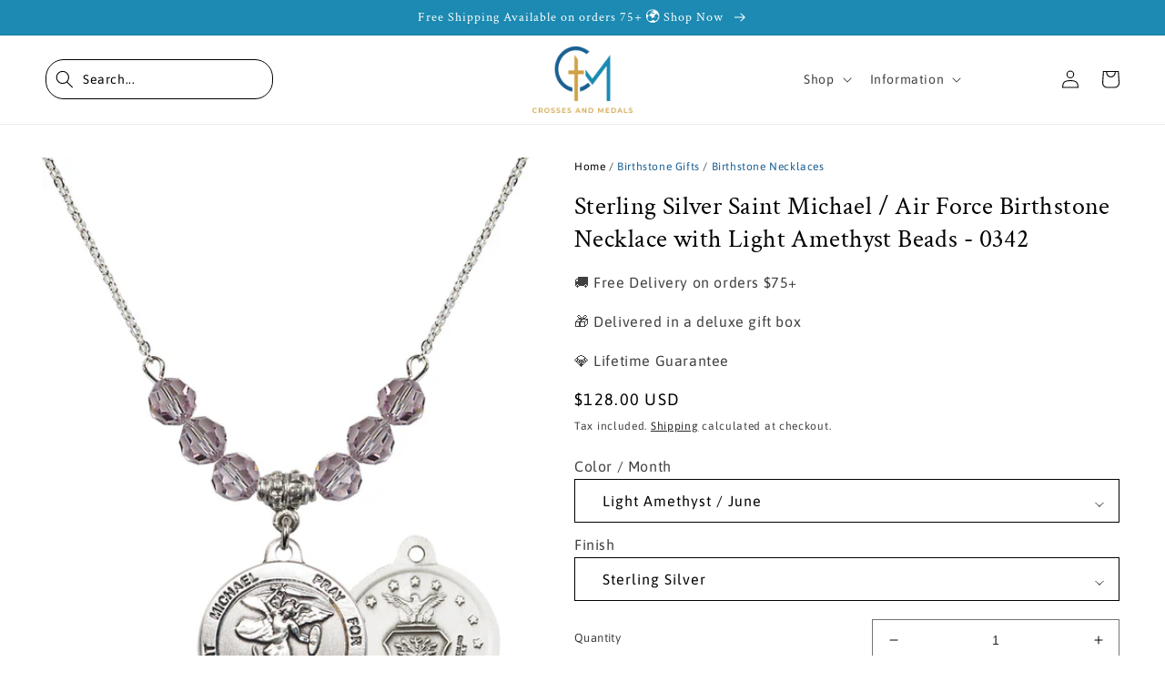

--- FILE ---
content_type: text/html; charset=utf-8
request_url: https://www.crossesandmedals.com/en-us/products/sterling-silver-saint-michael-air-force-birthstone-necklace-with-light-amethyst-beads-0342
body_size: 58517
content:
<!doctype html>
<html class="no-js" lang="en">
<head>
<link rel='preconnect dns-prefetch' href='https://api.config-security.com/' crossorigin />
<link rel='preconnect dns-prefetch' href='https://conf.config-security.com/' crossorigin />
<link rel='preconnect dns-prefetch' href='https://whale.camera/' crossorigin />
<script>
/* >> TriplePixel :: start*/
window.TriplePixelData={TripleName:"crosses-medals.myshopify.com",ver:"2.11",plat:"SHOPIFY",isHeadless:false},function(W,H,A,L,E,_,B,N){function O(U,T,P,H,R){void 0===R&&(R=!1),H=new XMLHttpRequest,P?(H.open("POST",U,!0),H.setRequestHeader("Content-Type","application/json")):H.open("GET",U,!0),H.send(JSON.stringify(P||{})),H.onreadystatechange=function(){4===H.readyState&&200===H.status?(R=H.responseText,U.includes(".txt")?eval(R):P||(N[B]=R)):(299<H.status||H.status<200)&&T&&!R&&(R=!0,O(U,T-1,P))}}if(N=window,!N[H+"sn"]){N[H+"sn"]=1,L=function(){return Date.now().toString(36)+"_"+Math.random().toString(36)};try{A.setItem(H,1+(0|A.getItem(H)||0)),(E=JSON.parse(A.getItem(H+"U")||"[]")).push({u:location.href,r:document.referrer,t:Date.now(),id:L()}),A.setItem(H+"U",JSON.stringify(E))}catch(e){}var i,m,p;A.getItem('"!nC`')||(_=A,A=N,A[H]||(E=A[H]=function(t,e,a){return void 0===a&&(a=[]),"State"==t?E.s:(W=L(),(E._q=E._q||[]).push([W,t,e].concat(a)),W)},E.s="Installed",E._q=[],E.ch=W,B="configSecurityConfModel",N[B]=1,O("https://conf.config-security.com/model",5),i=L(),m=A[atob("c2NyZWVu")],_.setItem("di_pmt_wt",i),p={id:i,action:"profile",avatar:_.getItem("auth-security_rand_salt_"),time:m[atob("d2lkdGg=")]+":"+m[atob("aGVpZ2h0")],host:A.TriplePixelData.TripleName,plat:A.TriplePixelData.plat,url:window.location.href,ref:document.referrer,ver:A.TriplePixelData.ver},O("https://api.config-security.com/event",5,p),O("https://whale.camera/live/dot.txt",5)))}}("","TriplePixel",localStorage);
/* << TriplePixel :: end*/
</script>
<link rel='preconnect dns-prefetch' href='https://triplewhale-pixel.web.app/' crossorigin />
<script async src="https://cdn.rebuyengine.com/onsite/js/rebuy.js?shop=crosses-medals.myshopify.com"></script>

    
    <meta charset="utf-8">
    <meta http-equiv="X-UA-Compatible" content="IE=edge">
    <meta name="viewport" content="width=device-width,initial-scale=1">
    <meta name="theme-color" content="">
    <link rel="canonical" href="https://www.crossesandmedals.com/en-us/products/sterling-silver-saint-michael-air-force-birthstone-necklace-with-light-amethyst-beads-0342">
    <link rel="preconnect" href="https://cdn.shopify.com" crossorigin><link rel="icon" type="image/png" href="//www.crossesandmedals.com/cdn/shop/files/CM-With-FAD-Logo_1.png?crop=center&height=32&v=1657541162&width=32"><link rel="preconnect" href="https://fonts.shopifycdn.com" crossorigin><title>
      Sterling Silver Saint Michael / Air Force Birthstone Necklace with Lig
 &ndash; Crosses &amp; Medals</title>

    
      <meta name="description" content="18-Inch Rhodium Plated Necklace with 6mm Light Amethyst Birthstone Beads and Saint Michael / Air Force Charm.Light Amethyst is the Birthstone for June.Delivered in a deluxe gift box.">
    

    

<meta property="og:site_name" content="Crosses &amp; Medals">
<meta property="og:url" content="https://www.crossesandmedals.com/en-us/products/sterling-silver-saint-michael-air-force-birthstone-necklace-with-light-amethyst-beads-0342">
<meta property="og:title" content="Sterling Silver Saint Michael / Air Force Birthstone Necklace with Lig">
<meta property="og:type" content="product">
<meta property="og:description" content="18-Inch Rhodium Plated Necklace with 6mm Light Amethyst Birthstone Beads and Saint Michael / Air Force Charm.Light Amethyst is the Birthstone for June.Delivered in a deluxe gift box."><meta property="og:image" content="http://www.crossesandmedals.com/cdn/shop/products/N30LAM-0342SS1_18RH.jpg?v=1666692530">
  <meta property="og:image:secure_url" content="https://www.crossesandmedals.com/cdn/shop/products/N30LAM-0342SS1_18RH.jpg?v=1666692530">
  <meta property="og:image:width" content="850">
  <meta property="og:image:height" content="1000"><meta property="og:price:amount" content="128.00">
  <meta property="og:price:currency" content="USD"><meta name="twitter:card" content="summary_large_image">
<meta name="twitter:title" content="Sterling Silver Saint Michael / Air Force Birthstone Necklace with Lig">
<meta name="twitter:description" content="18-Inch Rhodium Plated Necklace with 6mm Light Amethyst Birthstone Beads and Saint Michael / Air Force Charm.Light Amethyst is the Birthstone for June.Delivered in a deluxe gift box.">


    <script src="//www.crossesandmedals.com/cdn/shop/t/32/assets/global.js?v=21529526312841949741739792154" defer="defer"></script>
    <script>window.performance && window.performance.mark && window.performance.mark('shopify.content_for_header.start');</script><meta name="google-site-verification" content="FRXGUTPqHUgWL6khquJKbehJuCVEWczaSj5OOVFBiYA">
<meta name="facebook-domain-verification" content="gpc040lxx9j9fs3ohgns8ckibcsdgz">
<meta id="shopify-digital-wallet" name="shopify-digital-wallet" content="/58280050722/digital_wallets/dialog">
<meta name="shopify-checkout-api-token" content="5a75ecdab91b0f0a66c836346b1b7820">
<meta id="in-context-paypal-metadata" data-shop-id="58280050722" data-venmo-supported="false" data-environment="production" data-locale="en_US" data-paypal-v4="true" data-currency="USD">
<link rel="alternate" hreflang="x-default" href="https://www.crossesandmedals.com/products/sterling-silver-saint-michael-air-force-birthstone-necklace-with-light-amethyst-beads-0342">
<link rel="alternate" hreflang="en" href="https://www.crossesandmedals.com/products/sterling-silver-saint-michael-air-force-birthstone-necklace-with-light-amethyst-beads-0342">
<link rel="alternate" hreflang="en-US" href="https://www.crossesandmedals.com/en-us/products/sterling-silver-saint-michael-air-force-birthstone-necklace-with-light-amethyst-beads-0342">
<link rel="alternate" type="application/json+oembed" href="https://www.crossesandmedals.com/en-us/products/sterling-silver-saint-michael-air-force-birthstone-necklace-with-light-amethyst-beads-0342.oembed">
<script async="async" src="/checkouts/internal/preloads.js?locale=en-US"></script>
<link rel="preconnect" href="https://shop.app" crossorigin="anonymous">
<script async="async" src="https://shop.app/checkouts/internal/preloads.js?locale=en-US&shop_id=58280050722" crossorigin="anonymous"></script>
<script id="apple-pay-shop-capabilities" type="application/json">{"shopId":58280050722,"countryCode":"GB","currencyCode":"USD","merchantCapabilities":["supports3DS"],"merchantId":"gid:\/\/shopify\/Shop\/58280050722","merchantName":"Crosses \u0026 Medals","requiredBillingContactFields":["postalAddress","email","phone"],"requiredShippingContactFields":["postalAddress","email","phone"],"shippingType":"shipping","supportedNetworks":["visa","maestro","masterCard","amex","discover","elo"],"total":{"type":"pending","label":"Crosses \u0026 Medals","amount":"1.00"},"shopifyPaymentsEnabled":true,"supportsSubscriptions":true}</script>
<script id="shopify-features" type="application/json">{"accessToken":"5a75ecdab91b0f0a66c836346b1b7820","betas":["rich-media-storefront-analytics"],"domain":"www.crossesandmedals.com","predictiveSearch":true,"shopId":58280050722,"locale":"en"}</script>
<script>var Shopify = Shopify || {};
Shopify.shop = "crosses-medals.myshopify.com";
Shopify.locale = "en";
Shopify.currency = {"active":"USD","rate":"1.0"};
Shopify.country = "US";
Shopify.theme = {"name":"Crosses \u0026 Medals | Digital Beans | Colour Feb 2025","id":175349104938,"schema_name":"Dawn","schema_version":"6.0.2","theme_store_id":null,"role":"main"};
Shopify.theme.handle = "null";
Shopify.theme.style = {"id":null,"handle":null};
Shopify.cdnHost = "www.crossesandmedals.com/cdn";
Shopify.routes = Shopify.routes || {};
Shopify.routes.root = "/en-us/";</script>
<script type="module">!function(o){(o.Shopify=o.Shopify||{}).modules=!0}(window);</script>
<script>!function(o){function n(){var o=[];function n(){o.push(Array.prototype.slice.apply(arguments))}return n.q=o,n}var t=o.Shopify=o.Shopify||{};t.loadFeatures=n(),t.autoloadFeatures=n()}(window);</script>
<script>
  window.ShopifyPay = window.ShopifyPay || {};
  window.ShopifyPay.apiHost = "shop.app\/pay";
  window.ShopifyPay.redirectState = null;
</script>
<script id="shop-js-analytics" type="application/json">{"pageType":"product"}</script>
<script defer="defer" async type="module" src="//www.crossesandmedals.com/cdn/shopifycloud/shop-js/modules/v2/client.init-shop-cart-sync_BdyHc3Nr.en.esm.js"></script>
<script defer="defer" async type="module" src="//www.crossesandmedals.com/cdn/shopifycloud/shop-js/modules/v2/chunk.common_Daul8nwZ.esm.js"></script>
<script type="module">
  await import("//www.crossesandmedals.com/cdn/shopifycloud/shop-js/modules/v2/client.init-shop-cart-sync_BdyHc3Nr.en.esm.js");
await import("//www.crossesandmedals.com/cdn/shopifycloud/shop-js/modules/v2/chunk.common_Daul8nwZ.esm.js");

  window.Shopify.SignInWithShop?.initShopCartSync?.({"fedCMEnabled":true,"windoidEnabled":true});

</script>
<script>
  window.Shopify = window.Shopify || {};
  if (!window.Shopify.featureAssets) window.Shopify.featureAssets = {};
  window.Shopify.featureAssets['shop-js'] = {"shop-cart-sync":["modules/v2/client.shop-cart-sync_QYOiDySF.en.esm.js","modules/v2/chunk.common_Daul8nwZ.esm.js"],"init-fed-cm":["modules/v2/client.init-fed-cm_DchLp9rc.en.esm.js","modules/v2/chunk.common_Daul8nwZ.esm.js"],"shop-button":["modules/v2/client.shop-button_OV7bAJc5.en.esm.js","modules/v2/chunk.common_Daul8nwZ.esm.js"],"init-windoid":["modules/v2/client.init-windoid_DwxFKQ8e.en.esm.js","modules/v2/chunk.common_Daul8nwZ.esm.js"],"shop-cash-offers":["modules/v2/client.shop-cash-offers_DWtL6Bq3.en.esm.js","modules/v2/chunk.common_Daul8nwZ.esm.js","modules/v2/chunk.modal_CQq8HTM6.esm.js"],"shop-toast-manager":["modules/v2/client.shop-toast-manager_CX9r1SjA.en.esm.js","modules/v2/chunk.common_Daul8nwZ.esm.js"],"init-shop-email-lookup-coordinator":["modules/v2/client.init-shop-email-lookup-coordinator_UhKnw74l.en.esm.js","modules/v2/chunk.common_Daul8nwZ.esm.js"],"pay-button":["modules/v2/client.pay-button_DzxNnLDY.en.esm.js","modules/v2/chunk.common_Daul8nwZ.esm.js"],"avatar":["modules/v2/client.avatar_BTnouDA3.en.esm.js"],"init-shop-cart-sync":["modules/v2/client.init-shop-cart-sync_BdyHc3Nr.en.esm.js","modules/v2/chunk.common_Daul8nwZ.esm.js"],"shop-login-button":["modules/v2/client.shop-login-button_D8B466_1.en.esm.js","modules/v2/chunk.common_Daul8nwZ.esm.js","modules/v2/chunk.modal_CQq8HTM6.esm.js"],"init-customer-accounts-sign-up":["modules/v2/client.init-customer-accounts-sign-up_C8fpPm4i.en.esm.js","modules/v2/client.shop-login-button_D8B466_1.en.esm.js","modules/v2/chunk.common_Daul8nwZ.esm.js","modules/v2/chunk.modal_CQq8HTM6.esm.js"],"init-shop-for-new-customer-accounts":["modules/v2/client.init-shop-for-new-customer-accounts_CVTO0Ztu.en.esm.js","modules/v2/client.shop-login-button_D8B466_1.en.esm.js","modules/v2/chunk.common_Daul8nwZ.esm.js","modules/v2/chunk.modal_CQq8HTM6.esm.js"],"init-customer-accounts":["modules/v2/client.init-customer-accounts_dRgKMfrE.en.esm.js","modules/v2/client.shop-login-button_D8B466_1.en.esm.js","modules/v2/chunk.common_Daul8nwZ.esm.js","modules/v2/chunk.modal_CQq8HTM6.esm.js"],"shop-follow-button":["modules/v2/client.shop-follow-button_CkZpjEct.en.esm.js","modules/v2/chunk.common_Daul8nwZ.esm.js","modules/v2/chunk.modal_CQq8HTM6.esm.js"],"lead-capture":["modules/v2/client.lead-capture_BntHBhfp.en.esm.js","modules/v2/chunk.common_Daul8nwZ.esm.js","modules/v2/chunk.modal_CQq8HTM6.esm.js"],"checkout-modal":["modules/v2/client.checkout-modal_CfxcYbTm.en.esm.js","modules/v2/chunk.common_Daul8nwZ.esm.js","modules/v2/chunk.modal_CQq8HTM6.esm.js"],"shop-login":["modules/v2/client.shop-login_Da4GZ2H6.en.esm.js","modules/v2/chunk.common_Daul8nwZ.esm.js","modules/v2/chunk.modal_CQq8HTM6.esm.js"],"payment-terms":["modules/v2/client.payment-terms_MV4M3zvL.en.esm.js","modules/v2/chunk.common_Daul8nwZ.esm.js","modules/v2/chunk.modal_CQq8HTM6.esm.js"]};
</script>
<script>(function() {
  var isLoaded = false;
  function asyncLoad() {
    if (isLoaded) return;
    isLoaded = true;
    var urls = ["https:\/\/static.klaviyo.com\/onsite\/js\/klaviyo.js?company_id=WJ4WKL\u0026shop=crosses-medals.myshopify.com","https:\/\/cdn.doofinder.com\/shopify\/doofinder-installed.js?shop=crosses-medals.myshopify.com","https:\/\/omnisnippet1.com\/platforms\/shopify.js?source=scriptTag\u0026v=2025-05-30T18\u0026shop=crosses-medals.myshopify.com","https:\/\/searchanise-ef84.kxcdn.com\/widgets\/shopify\/init.js?a=8V8W1Q0m2I\u0026shop=crosses-medals.myshopify.com"];
    for (var i = 0; i < urls.length; i++) {
      var s = document.createElement('script');
      s.type = 'text/javascript';
      s.async = true;
      s.src = urls[i];
      var x = document.getElementsByTagName('script')[0];
      x.parentNode.insertBefore(s, x);
    }
  };
  if(window.attachEvent) {
    window.attachEvent('onload', asyncLoad);
  } else {
    window.addEventListener('load', asyncLoad, false);
  }
})();</script>
<script id="__st">var __st={"a":58280050722,"offset":0,"reqid":"4568f470-fab4-48d5-99ea-c34b1b3b6f68-1769024419","pageurl":"www.crossesandmedals.com\/en-us\/products\/sterling-silver-saint-michael-air-force-birthstone-necklace-with-light-amethyst-beads-0342","u":"d42583f1ba32","p":"product","rtyp":"product","rid":7148556812322};</script>
<script>window.ShopifyPaypalV4VisibilityTracking = true;</script>
<script id="captcha-bootstrap">!function(){'use strict';const t='contact',e='account',n='new_comment',o=[[t,t],['blogs',n],['comments',n],[t,'customer']],c=[[e,'customer_login'],[e,'guest_login'],[e,'recover_customer_password'],[e,'create_customer']],r=t=>t.map((([t,e])=>`form[action*='/${t}']:not([data-nocaptcha='true']) input[name='form_type'][value='${e}']`)).join(','),a=t=>()=>t?[...document.querySelectorAll(t)].map((t=>t.form)):[];function s(){const t=[...o],e=r(t);return a(e)}const i='password',u='form_key',d=['recaptcha-v3-token','g-recaptcha-response','h-captcha-response',i],f=()=>{try{return window.sessionStorage}catch{return}},m='__shopify_v',_=t=>t.elements[u];function p(t,e,n=!1){try{const o=window.sessionStorage,c=JSON.parse(o.getItem(e)),{data:r}=function(t){const{data:e,action:n}=t;return t[m]||n?{data:e,action:n}:{data:t,action:n}}(c);for(const[e,n]of Object.entries(r))t.elements[e]&&(t.elements[e].value=n);n&&o.removeItem(e)}catch(o){console.error('form repopulation failed',{error:o})}}const l='form_type',E='cptcha';function T(t){t.dataset[E]=!0}const w=window,h=w.document,L='Shopify',v='ce_forms',y='captcha';let A=!1;((t,e)=>{const n=(g='f06e6c50-85a8-45c8-87d0-21a2b65856fe',I='https://cdn.shopify.com/shopifycloud/storefront-forms-hcaptcha/ce_storefront_forms_captcha_hcaptcha.v1.5.2.iife.js',D={infoText:'Protected by hCaptcha',privacyText:'Privacy',termsText:'Terms'},(t,e,n)=>{const o=w[L][v],c=o.bindForm;if(c)return c(t,g,e,D).then(n);var r;o.q.push([[t,g,e,D],n]),r=I,A||(h.body.append(Object.assign(h.createElement('script'),{id:'captcha-provider',async:!0,src:r})),A=!0)});var g,I,D;w[L]=w[L]||{},w[L][v]=w[L][v]||{},w[L][v].q=[],w[L][y]=w[L][y]||{},w[L][y].protect=function(t,e){n(t,void 0,e),T(t)},Object.freeze(w[L][y]),function(t,e,n,w,h,L){const[v,y,A,g]=function(t,e,n){const i=e?o:[],u=t?c:[],d=[...i,...u],f=r(d),m=r(i),_=r(d.filter((([t,e])=>n.includes(e))));return[a(f),a(m),a(_),s()]}(w,h,L),I=t=>{const e=t.target;return e instanceof HTMLFormElement?e:e&&e.form},D=t=>v().includes(t);t.addEventListener('submit',(t=>{const e=I(t);if(!e)return;const n=D(e)&&!e.dataset.hcaptchaBound&&!e.dataset.recaptchaBound,o=_(e),c=g().includes(e)&&(!o||!o.value);(n||c)&&t.preventDefault(),c&&!n&&(function(t){try{if(!f())return;!function(t){const e=f();if(!e)return;const n=_(t);if(!n)return;const o=n.value;o&&e.removeItem(o)}(t);const e=Array.from(Array(32),(()=>Math.random().toString(36)[2])).join('');!function(t,e){_(t)||t.append(Object.assign(document.createElement('input'),{type:'hidden',name:u})),t.elements[u].value=e}(t,e),function(t,e){const n=f();if(!n)return;const o=[...t.querySelectorAll(`input[type='${i}']`)].map((({name:t})=>t)),c=[...d,...o],r={};for(const[a,s]of new FormData(t).entries())c.includes(a)||(r[a]=s);n.setItem(e,JSON.stringify({[m]:1,action:t.action,data:r}))}(t,e)}catch(e){console.error('failed to persist form',e)}}(e),e.submit())}));const S=(t,e)=>{t&&!t.dataset[E]&&(n(t,e.some((e=>e===t))),T(t))};for(const o of['focusin','change'])t.addEventListener(o,(t=>{const e=I(t);D(e)&&S(e,y())}));const B=e.get('form_key'),M=e.get(l),P=B&&M;t.addEventListener('DOMContentLoaded',(()=>{const t=y();if(P)for(const e of t)e.elements[l].value===M&&p(e,B);[...new Set([...A(),...v().filter((t=>'true'===t.dataset.shopifyCaptcha))])].forEach((e=>S(e,t)))}))}(h,new URLSearchParams(w.location.search),n,t,e,['guest_login'])})(!0,!0)}();</script>
<script integrity="sha256-4kQ18oKyAcykRKYeNunJcIwy7WH5gtpwJnB7kiuLZ1E=" data-source-attribution="shopify.loadfeatures" defer="defer" src="//www.crossesandmedals.com/cdn/shopifycloud/storefront/assets/storefront/load_feature-a0a9edcb.js" crossorigin="anonymous"></script>
<script crossorigin="anonymous" defer="defer" src="//www.crossesandmedals.com/cdn/shopifycloud/storefront/assets/shopify_pay/storefront-65b4c6d7.js?v=20250812"></script>
<script data-source-attribution="shopify.dynamic_checkout.dynamic.init">var Shopify=Shopify||{};Shopify.PaymentButton=Shopify.PaymentButton||{isStorefrontPortableWallets:!0,init:function(){window.Shopify.PaymentButton.init=function(){};var t=document.createElement("script");t.src="https://www.crossesandmedals.com/cdn/shopifycloud/portable-wallets/latest/portable-wallets.en.js",t.type="module",document.head.appendChild(t)}};
</script>
<script data-source-attribution="shopify.dynamic_checkout.buyer_consent">
  function portableWalletsHideBuyerConsent(e){var t=document.getElementById("shopify-buyer-consent"),n=document.getElementById("shopify-subscription-policy-button");t&&n&&(t.classList.add("hidden"),t.setAttribute("aria-hidden","true"),n.removeEventListener("click",e))}function portableWalletsShowBuyerConsent(e){var t=document.getElementById("shopify-buyer-consent"),n=document.getElementById("shopify-subscription-policy-button");t&&n&&(t.classList.remove("hidden"),t.removeAttribute("aria-hidden"),n.addEventListener("click",e))}window.Shopify?.PaymentButton&&(window.Shopify.PaymentButton.hideBuyerConsent=portableWalletsHideBuyerConsent,window.Shopify.PaymentButton.showBuyerConsent=portableWalletsShowBuyerConsent);
</script>
<script data-source-attribution="shopify.dynamic_checkout.cart.bootstrap">document.addEventListener("DOMContentLoaded",(function(){function t(){return document.querySelector("shopify-accelerated-checkout-cart, shopify-accelerated-checkout")}if(t())Shopify.PaymentButton.init();else{new MutationObserver((function(e,n){t()&&(Shopify.PaymentButton.init(),n.disconnect())})).observe(document.body,{childList:!0,subtree:!0})}}));
</script>
<script id='scb4127' type='text/javascript' async='' src='https://www.crossesandmedals.com/cdn/shopifycloud/privacy-banner/storefront-banner.js'></script><link id="shopify-accelerated-checkout-styles" rel="stylesheet" media="screen" href="https://www.crossesandmedals.com/cdn/shopifycloud/portable-wallets/latest/accelerated-checkout-backwards-compat.css" crossorigin="anonymous">
<style id="shopify-accelerated-checkout-cart">
        #shopify-buyer-consent {
  margin-top: 1em;
  display: inline-block;
  width: 100%;
}

#shopify-buyer-consent.hidden {
  display: none;
}

#shopify-subscription-policy-button {
  background: none;
  border: none;
  padding: 0;
  text-decoration: underline;
  font-size: inherit;
  cursor: pointer;
}

#shopify-subscription-policy-button::before {
  box-shadow: none;
}

      </style>
<script id="sections-script" data-sections="product-recommendations,header,footer" defer="defer" src="//www.crossesandmedals.com/cdn/shop/t/32/compiled_assets/scripts.js?v=4032"></script>
<script>window.performance && window.performance.mark && window.performance.mark('shopify.content_for_header.end');</script>


    <style data-shopify>
      @font-face {
  font-family: Asap;
  font-weight: 400;
  font-style: normal;
  font-display: swap;
  src: url("//www.crossesandmedals.com/cdn/fonts/asap/asap_n4.994be5d5211fe3b2dda4ebd41cf2b04f4dfe140e.woff2") format("woff2"),
       url("//www.crossesandmedals.com/cdn/fonts/asap/asap_n4.e7f26429238df8651924f4a97a5e9467c7cf683b.woff") format("woff");
}

      @font-face {
  font-family: Asap;
  font-weight: 700;
  font-style: normal;
  font-display: swap;
  src: url("//www.crossesandmedals.com/cdn/fonts/asap/asap_n7.3209f7e23b2ef01c793f40c7556e6532b06b5f1e.woff2") format("woff2"),
       url("//www.crossesandmedals.com/cdn/fonts/asap/asap_n7.b0a0b6deb369ccc0b973a1d12f3530d5e4373c77.woff") format("woff");
}

      @font-face {
  font-family: Asap;
  font-weight: 400;
  font-style: italic;
  font-display: swap;
  src: url("//www.crossesandmedals.com/cdn/fonts/asap/asap_i4.3c59c01b158892bd0ef8b61bc7f081c23ae9b42e.woff2") format("woff2"),
       url("//www.crossesandmedals.com/cdn/fonts/asap/asap_i4.014f2bc4fda2741d520d341143cf61b2d5e0d21e.woff") format("woff");
}

      @font-face {
  font-family: Asap;
  font-weight: 700;
  font-style: italic;
  font-display: swap;
  src: url("//www.crossesandmedals.com/cdn/fonts/asap/asap_i7.54957565625fd1dffc964521d01f3da61e596089.woff2") format("woff2"),
       url("//www.crossesandmedals.com/cdn/fonts/asap/asap_i7.98e2b88b25225290e9c09e36eb54e243fd11491f.woff") format("woff");
}

      @font-face {
  font-family: "Crimson Text";
  font-weight: 400;
  font-style: normal;
  font-display: swap;
  src: url("//www.crossesandmedals.com/cdn/fonts/crimson_text/crimsontext_n4.a9a5f5ab47c6f5346e7cd274511a5d08c59fb906.woff2") format("woff2"),
       url("//www.crossesandmedals.com/cdn/fonts/crimson_text/crimsontext_n4.e89f2f0678223181d995b90850b6894b928b2f96.woff") format("woff");
}


      :root {
        --font-body-family: Asap, sans-serif;
        --font-body-style: normal;
        --font-body-weight: 400;
        --font-body-weight-bold: 700;

        --font-heading-family: "Crimson Text", serif;
        --font-heading-style: normal;
        --font-heading-weight: 400;

        --font-body-scale: 1.0;
        --font-heading-scale: 1.1;

        --color-base-text: 0, 0, 0;
        --color-shadow: 0, 0, 0;
        --color-base-background-1: 255, 255, 255;
        --color-base-background-2: 243, 243, 243;
        --color-base-solid-button-labels: 0, 0, 0;
        --color-base-outline-button-labels: 0, 0, 0;
        --color-base-accent-1: 28, 138, 178;
        --color-base-accent-2: 28, 138, 178;
        --payment-terms-background-color: #ffffff;

        --gradient-base-background-1: #ffffff;
        --gradient-base-background-2: #f3f3f3;
        --gradient-base-accent-1: #1c8ab2;
        --gradient-base-accent-2: #1c8ab2;

        --media-padding: px;
        --media-border-opacity: 0.05;
        --media-border-width: 0px;
        --media-radius: 0px;
        --media-shadow-opacity: 0.0;
        --media-shadow-horizontal-offset: 0px;
        --media-shadow-vertical-offset: 4px;
        --media-shadow-blur-radius: 5px;
        --media-shadow-visible: 0;

        --page-width: 140rem;
        --page-width-margin: 0rem;

        --card-image-padding: 0.0rem;
        --card-corner-radius: 0.0rem;
        --card-text-alignment: left;
        --card-border-width: 0.1rem;
        --card-border-opacity: 0.1;
        --card-shadow-opacity: 0.0;
        --card-shadow-visible: 0;
        --card-shadow-horizontal-offset: 0.0rem;
        --card-shadow-vertical-offset: 0.4rem;
        --card-shadow-blur-radius: 0.5rem;

        --badge-corner-radius: 4.0rem;

        --popup-border-width: 1px;
        --popup-border-opacity: 0.1;
        --popup-corner-radius: 0px;
        --popup-shadow-opacity: 0.0;
        --popup-shadow-horizontal-offset: 0px;
        --popup-shadow-vertical-offset: 4px;
        --popup-shadow-blur-radius: 5px;

        --drawer-border-width: 1px;
        --drawer-border-opacity: 0.1;
        --drawer-shadow-opacity: 0.0;
        --drawer-shadow-horizontal-offset: 0px;
        --drawer-shadow-vertical-offset: 4px;
        --drawer-shadow-blur-radius: 5px;

        --spacing-sections-desktop: 0px;
        --spacing-sections-mobile: 0px;

        --grid-desktop-vertical-spacing: 8px;
        --grid-desktop-horizontal-spacing: 8px;
        --grid-mobile-vertical-spacing: 4px;
        --grid-mobile-horizontal-spacing: 4px;

        --text-boxes-border-opacity: 0.1;
        --text-boxes-border-width: 0px;
        --text-boxes-radius: 0px;
        --text-boxes-shadow-opacity: 0.0;
        --text-boxes-shadow-visible: 0;
        --text-boxes-shadow-horizontal-offset: 0px;
        --text-boxes-shadow-vertical-offset: 4px;
        --text-boxes-shadow-blur-radius: 5px;

        --buttons-radius: 20px;
        --buttons-radius-outset: 20px;
        --buttons-border-width: 0px;
        --buttons-border-opacity: 0.0;
        --buttons-shadow-opacity: 0.0;
        --buttons-shadow-visible: 0;
        --buttons-shadow-horizontal-offset: 0px;
        --buttons-shadow-vertical-offset: 0px;
        --buttons-shadow-blur-radius: 0px;
        --buttons-border-offset: 0.3px;

        --inputs-radius: 0px;
        --inputs-border-width: 1px;
        --inputs-border-opacity: 0.55;
        --inputs-shadow-opacity: 0.0;
        --inputs-shadow-horizontal-offset: 0px;
        --inputs-margin-offset: 0px;
        --inputs-shadow-vertical-offset: 4px;
        --inputs-shadow-blur-radius: 5px;
        --inputs-radius-outset: 0px;

        --variant-pills-radius: 40px;
        --variant-pills-border-width: 1px;
        --variant-pills-border-opacity: 0.55;
        --variant-pills-shadow-opacity: 0.0;
        --variant-pills-shadow-horizontal-offset: 0px;
        --variant-pills-shadow-vertical-offset: 4px;
        --variant-pills-shadow-blur-radius: 5px;
      }

      *,
      *::before,
      *::after {
        box-sizing: inherit;
      }

      html {
        box-sizing: border-box;
        font-size: calc(var(--font-body-scale) * 62.5%);
        height: 100%;
      }

      body {
        display: grid;
        grid-template-rows: auto auto 1fr auto;
        grid-template-columns: 100%;
        min-height: 100%;
        margin: 0;
        font-size: 1.5rem;
        letter-spacing: 0.06rem;
        line-height: calc(1 + 0.8 / var(--font-body-scale));
        font-family: var(--font-body-family);
        font-style: var(--font-body-style);
        font-weight: var(--font-body-weight);
      }

      @media screen and (min-width: 750px) {
        body {
          font-size: 1.6rem;
        }
      }
    </style>

    <link href="//www.crossesandmedals.com/cdn/shop/t/32/assets/base.css?v=35776121930743445991739792154" rel="stylesheet" type="text/css" media="all" />
    <link href="//www.crossesandmedals.com/cdn/shop/t/32/assets/flickity.css?v=89123365545299880871739792154" rel="stylesheet" type="text/css" media="all" />
    <script src="//www.crossesandmedals.com/cdn/shop/t/32/assets/flickity.js?v=76704510639669863581739792154" type="text/javascript"></script>
    <link href="//www.crossesandmedals.com/cdn/shop/t/32/assets/digitalbeans.css?v=78596762065199865931743094825" rel="stylesheet" type="text/css" media="all" />
    <link href="//www.crossesandmedals.com/cdn/shop/t/32/assets/robbi.css?v=180176325221453418631739792154" rel="stylesheet" type="text/css" media="all" />
<link rel="preload" as="font" href="//www.crossesandmedals.com/cdn/fonts/asap/asap_n4.994be5d5211fe3b2dda4ebd41cf2b04f4dfe140e.woff2" type="font/woff2" crossorigin><link rel="preload" as="font" href="//www.crossesandmedals.com/cdn/fonts/crimson_text/crimsontext_n4.a9a5f5ab47c6f5346e7cd274511a5d08c59fb906.woff2" type="font/woff2" crossorigin><link rel="stylesheet" href="//www.crossesandmedals.com/cdn/shop/t/32/assets/component-predictive-search.css?v=165644661289088488651739792154" media="print" onload="this.media='all'"><script>document.documentElement.className = document.documentElement.className.replace('no-js', 'js');
    if (Shopify.designMode) {
      document.documentElement.classList.add('shopify-design-mode');
    }
    </script>
    <!--DOOFINDER-SHOPIFY-->  <script>
  const dfLayerOptions = {
    installationId: '7f0f154f-4135-497d-82b5-ff5124dc7cf1',
    zone: 'eu1'
  };

  
/** START SHOPIFY ADD TO CART **/
document.addEventListener('doofinder.cart.add', function(event) {

  const product_endpoint = new URL(event.detail.link).pathname + '.js'

  fetch(product_endpoint, {
      method: 'GET',
      headers: {
        'Content-Type': 'application/json'
      },
    })
    .then(response => {
      return response.json()
    })
    .then(data => {
      variant_id = get_variant_id(parseInt(event.detail.item_id), data)
      if (variant_id) {
        add_to_cart(variant_id, event.detail.amount)
      } else {
        window.location.href = event.detail.link
      }
    })
    .catch((error) => {
      console.error('Error:', error)
    })

  function get_variant_id(product_id, product_data) {
    if (product_data.variants.length > 1) {
      if (is_variant_id_in_list(product_id, product_data.variants)) {
        return product_id
      }
      return false
    } else {
      return product_data.variants[0].id
    }
  }

  function is_variant_id_in_list(variant_id, variant_list) {
    let is_variant = false

    variant_list.forEach(variant => {
      if (variant.id === variant_id) {
        is_variant = true
      }
    })

    return is_variant
  }

  function add_to_cart(id, amount) {
    let formData = {
      'items': [{
        'id': id,
        'quantity': amount
      }],
      sections: "cart-items,cart-icon-bubble,cart-live-region-text,cart-footer"
    }

    const route = window.Shopify.routes.root ?
      window.Shopify.routes.root + 'cart/add.js' :
      window.Shopify.routes.cart_url + '/add.js' ;

    fetch(route, {
        method: 'POST',
        headers: {
          'Content-Type': 'application/json'
        },
        body: JSON.stringify(formData)
      })
      .then(response => response.json())
      .then(data => {renderSections(data.sections)})
      .catch((error) => {
        console.error('Error:', error)
      });
  }

  function renderSections(sections){
    for( section_id in sections ){
      let section = document.querySelector("#"+section_id);
      let section_html = sections[section_id];
      if(section && section_html){
        section.innerHTML = section_html;
      }
    }
  }
});
/** END SHOPIFY ADD TO CART **/


/** START SHOPIFY OPTIONS **/
dfLayerOptions.language = "en";
/** END SHOPIFY OPTIONS **/



  (function (l, a, y, e, r, s) {
    r = l.createElement(a); r.onload = e; r.async = 1; r.src = y;
    s = l.getElementsByTagName(a)[0]; s.parentNode.insertBefore(r, s);
  })(document, 'script', 'https://cdn.doofinder.com/livelayer/1/js/loader.min.js', function () {
    doofinderLoader.load(dfLayerOptions);
  });
</script>
  <!--/DOOFINDER-SHOPIFY-->
<script type="text/javascript">
    (function(c,l,a,r,i,t,y){
        c[a]=c[a]||function(){(c[a].q=c[a].q||[]).push(arguments)};
        t=l.createElement(r);t.async=1;t.src="https://www.clarity.ms/tag/"+i;
        y=l.getElementsByTagName(r)[0];y.parentNode.insertBefore(t,y);
    })(window, document, "clarity", "script", "mjnj69d0zj");
</script>

      <link rel="stylesheet" href="https://cdnjs.cloudflare.com/ajax/libs/font-awesome/4.7.0/css/font-awesome.min.css">

<!-- BEGIN app block: shopify://apps/klaviyo-email-marketing-sms/blocks/klaviyo-onsite-embed/2632fe16-c075-4321-a88b-50b567f42507 -->












  <script async src="https://static.klaviyo.com/onsite/js/WJ4WKL/klaviyo.js?company_id=WJ4WKL"></script>
  <script>!function(){if(!window.klaviyo){window._klOnsite=window._klOnsite||[];try{window.klaviyo=new Proxy({},{get:function(n,i){return"push"===i?function(){var n;(n=window._klOnsite).push.apply(n,arguments)}:function(){for(var n=arguments.length,o=new Array(n),w=0;w<n;w++)o[w]=arguments[w];var t="function"==typeof o[o.length-1]?o.pop():void 0,e=new Promise((function(n){window._klOnsite.push([i].concat(o,[function(i){t&&t(i),n(i)}]))}));return e}}})}catch(n){window.klaviyo=window.klaviyo||[],window.klaviyo.push=function(){var n;(n=window._klOnsite).push.apply(n,arguments)}}}}();</script>

  
    <script id="viewed_product">
      if (item == null) {
        var _learnq = _learnq || [];

        var MetafieldReviews = null
        var MetafieldYotpoRating = null
        var MetafieldYotpoCount = null
        var MetafieldLooxRating = null
        var MetafieldLooxCount = null
        var okendoProduct = null
        var okendoProductReviewCount = null
        var okendoProductReviewAverageValue = null
        try {
          // The following fields are used for Customer Hub recently viewed in order to add reviews.
          // This information is not part of __kla_viewed. Instead, it is part of __kla_viewed_reviewed_items
          MetafieldReviews = {};
          MetafieldYotpoRating = null
          MetafieldYotpoCount = null
          MetafieldLooxRating = null
          MetafieldLooxCount = null

          okendoProduct = null
          // If the okendo metafield is not legacy, it will error, which then requires the new json formatted data
          if (okendoProduct && 'error' in okendoProduct) {
            okendoProduct = null
          }
          okendoProductReviewCount = okendoProduct ? okendoProduct.reviewCount : null
          okendoProductReviewAverageValue = okendoProduct ? okendoProduct.reviewAverageValue : null
        } catch (error) {
          console.error('Error in Klaviyo onsite reviews tracking:', error);
        }

        var item = {
          Name: "Sterling Silver Saint Michael \/ Air Force Birthstone Necklace with Light Amethyst Beads - 0342",
          ProductID: 7148556812322,
          Categories: ["All Products","Birthstone Gifts","Birthstone Necklaces","Military \/ Service Collection","St Michael Pendant","Sterling Silver St Michael Pendants"],
          ImageURL: "https://www.crossesandmedals.com/cdn/shop/products/N30LAM-0342SS1_18RH_grande.jpg?v=1666692530",
          URL: "https://www.crossesandmedals.com/en-us/products/sterling-silver-saint-michael-air-force-birthstone-necklace-with-light-amethyst-beads-0342",
          Brand: "Crosses \u0026 Medals",
          Price: "$128.00",
          Value: "128.00",
          CompareAtPrice: "$0.00"
        };
        _learnq.push(['track', 'Viewed Product', item]);
        _learnq.push(['trackViewedItem', {
          Title: item.Name,
          ItemId: item.ProductID,
          Categories: item.Categories,
          ImageUrl: item.ImageURL,
          Url: item.URL,
          Metadata: {
            Brand: item.Brand,
            Price: item.Price,
            Value: item.Value,
            CompareAtPrice: item.CompareAtPrice
          },
          metafields:{
            reviews: MetafieldReviews,
            yotpo:{
              rating: MetafieldYotpoRating,
              count: MetafieldYotpoCount,
            },
            loox:{
              rating: MetafieldLooxRating,
              count: MetafieldLooxCount,
            },
            okendo: {
              rating: okendoProductReviewAverageValue,
              count: okendoProductReviewCount,
            }
          }
        }]);
      }
    </script>
  




  <script>
    window.klaviyoReviewsProductDesignMode = false
  </script>







<!-- END app block --><link href="https://monorail-edge.shopifysvc.com" rel="dns-prefetch">
<script>(function(){if ("sendBeacon" in navigator && "performance" in window) {try {var session_token_from_headers = performance.getEntriesByType('navigation')[0].serverTiming.find(x => x.name == '_s').description;} catch {var session_token_from_headers = undefined;}var session_cookie_matches = document.cookie.match(/_shopify_s=([^;]*)/);var session_token_from_cookie = session_cookie_matches && session_cookie_matches.length === 2 ? session_cookie_matches[1] : "";var session_token = session_token_from_headers || session_token_from_cookie || "";function handle_abandonment_event(e) {var entries = performance.getEntries().filter(function(entry) {return /monorail-edge.shopifysvc.com/.test(entry.name);});if (!window.abandonment_tracked && entries.length === 0) {window.abandonment_tracked = true;var currentMs = Date.now();var navigation_start = performance.timing.navigationStart;var payload = {shop_id: 58280050722,url: window.location.href,navigation_start,duration: currentMs - navigation_start,session_token,page_type: "product"};window.navigator.sendBeacon("https://monorail-edge.shopifysvc.com/v1/produce", JSON.stringify({schema_id: "online_store_buyer_site_abandonment/1.1",payload: payload,metadata: {event_created_at_ms: currentMs,event_sent_at_ms: currentMs}}));}}window.addEventListener('pagehide', handle_abandonment_event);}}());</script>
<script id="web-pixels-manager-setup">(function e(e,d,r,n,o){if(void 0===o&&(o={}),!Boolean(null===(a=null===(i=window.Shopify)||void 0===i?void 0:i.analytics)||void 0===a?void 0:a.replayQueue)){var i,a;window.Shopify=window.Shopify||{};var t=window.Shopify;t.analytics=t.analytics||{};var s=t.analytics;s.replayQueue=[],s.publish=function(e,d,r){return s.replayQueue.push([e,d,r]),!0};try{self.performance.mark("wpm:start")}catch(e){}var l=function(){var e={modern:/Edge?\/(1{2}[4-9]|1[2-9]\d|[2-9]\d{2}|\d{4,})\.\d+(\.\d+|)|Firefox\/(1{2}[4-9]|1[2-9]\d|[2-9]\d{2}|\d{4,})\.\d+(\.\d+|)|Chrom(ium|e)\/(9{2}|\d{3,})\.\d+(\.\d+|)|(Maci|X1{2}).+ Version\/(15\.\d+|(1[6-9]|[2-9]\d|\d{3,})\.\d+)([,.]\d+|)( \(\w+\)|)( Mobile\/\w+|) Safari\/|Chrome.+OPR\/(9{2}|\d{3,})\.\d+\.\d+|(CPU[ +]OS|iPhone[ +]OS|CPU[ +]iPhone|CPU IPhone OS|CPU iPad OS)[ +]+(15[._]\d+|(1[6-9]|[2-9]\d|\d{3,})[._]\d+)([._]\d+|)|Android:?[ /-](13[3-9]|1[4-9]\d|[2-9]\d{2}|\d{4,})(\.\d+|)(\.\d+|)|Android.+Firefox\/(13[5-9]|1[4-9]\d|[2-9]\d{2}|\d{4,})\.\d+(\.\d+|)|Android.+Chrom(ium|e)\/(13[3-9]|1[4-9]\d|[2-9]\d{2}|\d{4,})\.\d+(\.\d+|)|SamsungBrowser\/([2-9]\d|\d{3,})\.\d+/,legacy:/Edge?\/(1[6-9]|[2-9]\d|\d{3,})\.\d+(\.\d+|)|Firefox\/(5[4-9]|[6-9]\d|\d{3,})\.\d+(\.\d+|)|Chrom(ium|e)\/(5[1-9]|[6-9]\d|\d{3,})\.\d+(\.\d+|)([\d.]+$|.*Safari\/(?![\d.]+ Edge\/[\d.]+$))|(Maci|X1{2}).+ Version\/(10\.\d+|(1[1-9]|[2-9]\d|\d{3,})\.\d+)([,.]\d+|)( \(\w+\)|)( Mobile\/\w+|) Safari\/|Chrome.+OPR\/(3[89]|[4-9]\d|\d{3,})\.\d+\.\d+|(CPU[ +]OS|iPhone[ +]OS|CPU[ +]iPhone|CPU IPhone OS|CPU iPad OS)[ +]+(10[._]\d+|(1[1-9]|[2-9]\d|\d{3,})[._]\d+)([._]\d+|)|Android:?[ /-](13[3-9]|1[4-9]\d|[2-9]\d{2}|\d{4,})(\.\d+|)(\.\d+|)|Mobile Safari.+OPR\/([89]\d|\d{3,})\.\d+\.\d+|Android.+Firefox\/(13[5-9]|1[4-9]\d|[2-9]\d{2}|\d{4,})\.\d+(\.\d+|)|Android.+Chrom(ium|e)\/(13[3-9]|1[4-9]\d|[2-9]\d{2}|\d{4,})\.\d+(\.\d+|)|Android.+(UC? ?Browser|UCWEB|U3)[ /]?(15\.([5-9]|\d{2,})|(1[6-9]|[2-9]\d|\d{3,})\.\d+)\.\d+|SamsungBrowser\/(5\.\d+|([6-9]|\d{2,})\.\d+)|Android.+MQ{2}Browser\/(14(\.(9|\d{2,})|)|(1[5-9]|[2-9]\d|\d{3,})(\.\d+|))(\.\d+|)|K[Aa][Ii]OS\/(3\.\d+|([4-9]|\d{2,})\.\d+)(\.\d+|)/},d=e.modern,r=e.legacy,n=navigator.userAgent;return n.match(d)?"modern":n.match(r)?"legacy":"unknown"}(),u="modern"===l?"modern":"legacy",c=(null!=n?n:{modern:"",legacy:""})[u],f=function(e){return[e.baseUrl,"/wpm","/b",e.hashVersion,"modern"===e.buildTarget?"m":"l",".js"].join("")}({baseUrl:d,hashVersion:r,buildTarget:u}),m=function(e){var d=e.version,r=e.bundleTarget,n=e.surface,o=e.pageUrl,i=e.monorailEndpoint;return{emit:function(e){var a=e.status,t=e.errorMsg,s=(new Date).getTime(),l=JSON.stringify({metadata:{event_sent_at_ms:s},events:[{schema_id:"web_pixels_manager_load/3.1",payload:{version:d,bundle_target:r,page_url:o,status:a,surface:n,error_msg:t},metadata:{event_created_at_ms:s}}]});if(!i)return console&&console.warn&&console.warn("[Web Pixels Manager] No Monorail endpoint provided, skipping logging."),!1;try{return self.navigator.sendBeacon.bind(self.navigator)(i,l)}catch(e){}var u=new XMLHttpRequest;try{return u.open("POST",i,!0),u.setRequestHeader("Content-Type","text/plain"),u.send(l),!0}catch(e){return console&&console.warn&&console.warn("[Web Pixels Manager] Got an unhandled error while logging to Monorail."),!1}}}}({version:r,bundleTarget:l,surface:e.surface,pageUrl:self.location.href,monorailEndpoint:e.monorailEndpoint});try{o.browserTarget=l,function(e){var d=e.src,r=e.async,n=void 0===r||r,o=e.onload,i=e.onerror,a=e.sri,t=e.scriptDataAttributes,s=void 0===t?{}:t,l=document.createElement("script"),u=document.querySelector("head"),c=document.querySelector("body");if(l.async=n,l.src=d,a&&(l.integrity=a,l.crossOrigin="anonymous"),s)for(var f in s)if(Object.prototype.hasOwnProperty.call(s,f))try{l.dataset[f]=s[f]}catch(e){}if(o&&l.addEventListener("load",o),i&&l.addEventListener("error",i),u)u.appendChild(l);else{if(!c)throw new Error("Did not find a head or body element to append the script");c.appendChild(l)}}({src:f,async:!0,onload:function(){if(!function(){var e,d;return Boolean(null===(d=null===(e=window.Shopify)||void 0===e?void 0:e.analytics)||void 0===d?void 0:d.initialized)}()){var d=window.webPixelsManager.init(e)||void 0;if(d){var r=window.Shopify.analytics;r.replayQueue.forEach((function(e){var r=e[0],n=e[1],o=e[2];d.publishCustomEvent(r,n,o)})),r.replayQueue=[],r.publish=d.publishCustomEvent,r.visitor=d.visitor,r.initialized=!0}}},onerror:function(){return m.emit({status:"failed",errorMsg:"".concat(f," has failed to load")})},sri:function(e){var d=/^sha384-[A-Za-z0-9+/=]+$/;return"string"==typeof e&&d.test(e)}(c)?c:"",scriptDataAttributes:o}),m.emit({status:"loading"})}catch(e){m.emit({status:"failed",errorMsg:(null==e?void 0:e.message)||"Unknown error"})}}})({shopId: 58280050722,storefrontBaseUrl: "https://www.crossesandmedals.com",extensionsBaseUrl: "https://extensions.shopifycdn.com/cdn/shopifycloud/web-pixels-manager",monorailEndpoint: "https://monorail-edge.shopifysvc.com/unstable/produce_batch",surface: "storefront-renderer",enabledBetaFlags: ["2dca8a86"],webPixelsConfigList: [{"id":"1334739242","configuration":"{\"shopId\":\"crosses-medals.myshopify.com\"}","eventPayloadVersion":"v1","runtimeContext":"STRICT","scriptVersion":"674c31de9c131805829c42a983792da6","type":"APP","apiClientId":2753413,"privacyPurposes":["ANALYTICS","MARKETING","SALE_OF_DATA"],"dataSharingAdjustments":{"protectedCustomerApprovalScopes":["read_customer_address","read_customer_email","read_customer_name","read_customer_personal_data","read_customer_phone"]}},{"id":"1325203754","configuration":"{\"apiURL\":\"https:\/\/api.omnisend.com\",\"appURL\":\"https:\/\/app.omnisend.com\",\"brandID\":\"683976abda23599173ba0cf7\",\"trackingURL\":\"https:\/\/wt.omnisendlink.com\"}","eventPayloadVersion":"v1","runtimeContext":"STRICT","scriptVersion":"aa9feb15e63a302383aa48b053211bbb","type":"APP","apiClientId":186001,"privacyPurposes":["ANALYTICS","MARKETING","SALE_OF_DATA"],"dataSharingAdjustments":{"protectedCustomerApprovalScopes":["read_customer_address","read_customer_email","read_customer_name","read_customer_personal_data","read_customer_phone"]}},{"id":"1059881258","configuration":"{\"apiKey\":\"8V8W1Q0m2I\", \"host\":\"searchserverapi.com\"}","eventPayloadVersion":"v1","runtimeContext":"STRICT","scriptVersion":"5559ea45e47b67d15b30b79e7c6719da","type":"APP","apiClientId":578825,"privacyPurposes":["ANALYTICS"],"dataSharingAdjustments":{"protectedCustomerApprovalScopes":["read_customer_personal_data"]}},{"id":"991166762","configuration":"{\"config\":\"{\\\"google_tag_ids\\\":[\\\"G-JT50FV5XNF\\\",\\\"AW-16764096868\\\",\\\"GT-KTPLV3LC\\\"],\\\"target_country\\\":\\\"GB\\\",\\\"gtag_events\\\":[{\\\"type\\\":\\\"begin_checkout\\\",\\\"action_label\\\":[\\\"G-JT50FV5XNF\\\",\\\"AW-16764096868\\\/GKwlCKqoi_cZEOSi37k-\\\"]},{\\\"type\\\":\\\"search\\\",\\\"action_label\\\":[\\\"G-JT50FV5XNF\\\",\\\"AW-16764096868\\\/wPtqCKSoi_cZEOSi37k-\\\"]},{\\\"type\\\":\\\"view_item\\\",\\\"action_label\\\":[\\\"G-JT50FV5XNF\\\",\\\"AW-16764096868\\\/-zhfCKGoi_cZEOSi37k-\\\",\\\"MC-CGPP5PF99H\\\"]},{\\\"type\\\":\\\"purchase\\\",\\\"action_label\\\":[\\\"G-JT50FV5XNF\\\",\\\"AW-16764096868\\\/VIJoCJuoi_cZEOSi37k-\\\",\\\"MC-CGPP5PF99H\\\"]},{\\\"type\\\":\\\"page_view\\\",\\\"action_label\\\":[\\\"G-JT50FV5XNF\\\",\\\"AW-16764096868\\\/XpunCJ6oi_cZEOSi37k-\\\",\\\"MC-CGPP5PF99H\\\"]},{\\\"type\\\":\\\"add_payment_info\\\",\\\"action_label\\\":[\\\"G-JT50FV5XNF\\\",\\\"AW-16764096868\\\/_HUJCK2oi_cZEOSi37k-\\\"]},{\\\"type\\\":\\\"add_to_cart\\\",\\\"action_label\\\":[\\\"G-JT50FV5XNF\\\",\\\"AW-16764096868\\\/vLqbCKeoi_cZEOSi37k-\\\"]}],\\\"enable_monitoring_mode\\\":false}\"}","eventPayloadVersion":"v1","runtimeContext":"OPEN","scriptVersion":"b2a88bafab3e21179ed38636efcd8a93","type":"APP","apiClientId":1780363,"privacyPurposes":[],"dataSharingAdjustments":{"protectedCustomerApprovalScopes":["read_customer_address","read_customer_email","read_customer_name","read_customer_personal_data","read_customer_phone"]}},{"id":"639566122","configuration":"{\"myshopifyDomain\":\"crosses-medals.myshopify.com\"}","eventPayloadVersion":"v1","runtimeContext":"STRICT","scriptVersion":"23b97d18e2aa74363140dc29c9284e87","type":"APP","apiClientId":2775569,"privacyPurposes":["ANALYTICS","MARKETING","SALE_OF_DATA"],"dataSharingAdjustments":{"protectedCustomerApprovalScopes":["read_customer_address","read_customer_email","read_customer_name","read_customer_phone","read_customer_personal_data"]}},{"id":"294912298","configuration":"{\"pixel_id\":\"577468042878582\",\"pixel_type\":\"facebook_pixel\",\"metaapp_system_user_token\":\"-\"}","eventPayloadVersion":"v1","runtimeContext":"OPEN","scriptVersion":"ca16bc87fe92b6042fbaa3acc2fbdaa6","type":"APP","apiClientId":2329312,"privacyPurposes":["ANALYTICS","MARKETING","SALE_OF_DATA"],"dataSharingAdjustments":{"protectedCustomerApprovalScopes":["read_customer_address","read_customer_email","read_customer_name","read_customer_personal_data","read_customer_phone"]}},{"id":"279609642","configuration":"{\"tagID\":\"2612560816316\"}","eventPayloadVersion":"v1","runtimeContext":"STRICT","scriptVersion":"18031546ee651571ed29edbe71a3550b","type":"APP","apiClientId":3009811,"privacyPurposes":["ANALYTICS","MARKETING","SALE_OF_DATA"],"dataSharingAdjustments":{"protectedCustomerApprovalScopes":["read_customer_address","read_customer_email","read_customer_name","read_customer_personal_data","read_customer_phone"]}},{"id":"shopify-app-pixel","configuration":"{}","eventPayloadVersion":"v1","runtimeContext":"STRICT","scriptVersion":"0450","apiClientId":"shopify-pixel","type":"APP","privacyPurposes":["ANALYTICS","MARKETING"]},{"id":"shopify-custom-pixel","eventPayloadVersion":"v1","runtimeContext":"LAX","scriptVersion":"0450","apiClientId":"shopify-pixel","type":"CUSTOM","privacyPurposes":["ANALYTICS","MARKETING"]}],isMerchantRequest: false,initData: {"shop":{"name":"Crosses \u0026 Medals","paymentSettings":{"currencyCode":"GBP"},"myshopifyDomain":"crosses-medals.myshopify.com","countryCode":"GB","storefrontUrl":"https:\/\/www.crossesandmedals.com\/en-us"},"customer":null,"cart":null,"checkout":null,"productVariants":[{"price":{"amount":128.0,"currencyCode":"USD"},"product":{"title":"Sterling Silver Saint Michael \/ Air Force Birthstone Necklace with Light Amethyst Beads - 0342","vendor":"Crosses \u0026 Medals","id":"7148556812322","untranslatedTitle":"Sterling Silver Saint Michael \/ Air Force Birthstone Necklace with Light Amethyst Beads - 0342","url":"\/en-us\/products\/sterling-silver-saint-michael-air-force-birthstone-necklace-with-light-amethyst-beads-0342","type":""},"id":"40927626199074","image":{"src":"\/\/www.crossesandmedals.com\/cdn\/shop\/products\/N30LAM-0342SS1_18RH.jpg?v=1666692530"},"sku":"N30LAM-0342SS1\/18RH","title":"Sterling Silver \/ Light Amethyst \/ June","untranslatedTitle":"Sterling Silver \/ Light Amethyst \/ June"}],"purchasingCompany":null},},"https://www.crossesandmedals.com/cdn","fcfee988w5aeb613cpc8e4bc33m6693e112",{"modern":"","legacy":""},{"shopId":"58280050722","storefrontBaseUrl":"https:\/\/www.crossesandmedals.com","extensionBaseUrl":"https:\/\/extensions.shopifycdn.com\/cdn\/shopifycloud\/web-pixels-manager","surface":"storefront-renderer","enabledBetaFlags":"[\"2dca8a86\"]","isMerchantRequest":"false","hashVersion":"fcfee988w5aeb613cpc8e4bc33m6693e112","publish":"custom","events":"[[\"page_viewed\",{}],[\"product_viewed\",{\"productVariant\":{\"price\":{\"amount\":128.0,\"currencyCode\":\"USD\"},\"product\":{\"title\":\"Sterling Silver Saint Michael \/ Air Force Birthstone Necklace with Light Amethyst Beads - 0342\",\"vendor\":\"Crosses \u0026 Medals\",\"id\":\"7148556812322\",\"untranslatedTitle\":\"Sterling Silver Saint Michael \/ Air Force Birthstone Necklace with Light Amethyst Beads - 0342\",\"url\":\"\/en-us\/products\/sterling-silver-saint-michael-air-force-birthstone-necklace-with-light-amethyst-beads-0342\",\"type\":\"\"},\"id\":\"40927626199074\",\"image\":{\"src\":\"\/\/www.crossesandmedals.com\/cdn\/shop\/products\/N30LAM-0342SS1_18RH.jpg?v=1666692530\"},\"sku\":\"N30LAM-0342SS1\/18RH\",\"title\":\"Sterling Silver \/ Light Amethyst \/ June\",\"untranslatedTitle\":\"Sterling Silver \/ Light Amethyst \/ June\"}}]]"});</script><script>
  window.ShopifyAnalytics = window.ShopifyAnalytics || {};
  window.ShopifyAnalytics.meta = window.ShopifyAnalytics.meta || {};
  window.ShopifyAnalytics.meta.currency = 'USD';
  var meta = {"product":{"id":7148556812322,"gid":"gid:\/\/shopify\/Product\/7148556812322","vendor":"Crosses \u0026 Medals","type":"","handle":"sterling-silver-saint-michael-air-force-birthstone-necklace-with-light-amethyst-beads-0342","variants":[{"id":40927626199074,"price":12800,"name":"Sterling Silver Saint Michael \/ Air Force Birthstone Necklace with Light Amethyst Beads - 0342 - Sterling Silver \/ Light Amethyst \/ June","public_title":"Sterling Silver \/ Light Amethyst \/ June","sku":"N30LAM-0342SS1\/18RH"}],"remote":false},"page":{"pageType":"product","resourceType":"product","resourceId":7148556812322,"requestId":"4568f470-fab4-48d5-99ea-c34b1b3b6f68-1769024419"}};
  for (var attr in meta) {
    window.ShopifyAnalytics.meta[attr] = meta[attr];
  }
</script>
<script class="analytics">
  (function () {
    var customDocumentWrite = function(content) {
      var jquery = null;

      if (window.jQuery) {
        jquery = window.jQuery;
      } else if (window.Checkout && window.Checkout.$) {
        jquery = window.Checkout.$;
      }

      if (jquery) {
        jquery('body').append(content);
      }
    };

    var hasLoggedConversion = function(token) {
      if (token) {
        return document.cookie.indexOf('loggedConversion=' + token) !== -1;
      }
      return false;
    }

    var setCookieIfConversion = function(token) {
      if (token) {
        var twoMonthsFromNow = new Date(Date.now());
        twoMonthsFromNow.setMonth(twoMonthsFromNow.getMonth() + 2);

        document.cookie = 'loggedConversion=' + token + '; expires=' + twoMonthsFromNow;
      }
    }

    var trekkie = window.ShopifyAnalytics.lib = window.trekkie = window.trekkie || [];
    if (trekkie.integrations) {
      return;
    }
    trekkie.methods = [
      'identify',
      'page',
      'ready',
      'track',
      'trackForm',
      'trackLink'
    ];
    trekkie.factory = function(method) {
      return function() {
        var args = Array.prototype.slice.call(arguments);
        args.unshift(method);
        trekkie.push(args);
        return trekkie;
      };
    };
    for (var i = 0; i < trekkie.methods.length; i++) {
      var key = trekkie.methods[i];
      trekkie[key] = trekkie.factory(key);
    }
    trekkie.load = function(config) {
      trekkie.config = config || {};
      trekkie.config.initialDocumentCookie = document.cookie;
      var first = document.getElementsByTagName('script')[0];
      var script = document.createElement('script');
      script.type = 'text/javascript';
      script.onerror = function(e) {
        var scriptFallback = document.createElement('script');
        scriptFallback.type = 'text/javascript';
        scriptFallback.onerror = function(error) {
                var Monorail = {
      produce: function produce(monorailDomain, schemaId, payload) {
        var currentMs = new Date().getTime();
        var event = {
          schema_id: schemaId,
          payload: payload,
          metadata: {
            event_created_at_ms: currentMs,
            event_sent_at_ms: currentMs
          }
        };
        return Monorail.sendRequest("https://" + monorailDomain + "/v1/produce", JSON.stringify(event));
      },
      sendRequest: function sendRequest(endpointUrl, payload) {
        // Try the sendBeacon API
        if (window && window.navigator && typeof window.navigator.sendBeacon === 'function' && typeof window.Blob === 'function' && !Monorail.isIos12()) {
          var blobData = new window.Blob([payload], {
            type: 'text/plain'
          });

          if (window.navigator.sendBeacon(endpointUrl, blobData)) {
            return true;
          } // sendBeacon was not successful

        } // XHR beacon

        var xhr = new XMLHttpRequest();

        try {
          xhr.open('POST', endpointUrl);
          xhr.setRequestHeader('Content-Type', 'text/plain');
          xhr.send(payload);
        } catch (e) {
          console.log(e);
        }

        return false;
      },
      isIos12: function isIos12() {
        return window.navigator.userAgent.lastIndexOf('iPhone; CPU iPhone OS 12_') !== -1 || window.navigator.userAgent.lastIndexOf('iPad; CPU OS 12_') !== -1;
      }
    };
    Monorail.produce('monorail-edge.shopifysvc.com',
      'trekkie_storefront_load_errors/1.1',
      {shop_id: 58280050722,
      theme_id: 175349104938,
      app_name: "storefront",
      context_url: window.location.href,
      source_url: "//www.crossesandmedals.com/cdn/s/trekkie.storefront.cd680fe47e6c39ca5d5df5f0a32d569bc48c0f27.min.js"});

        };
        scriptFallback.async = true;
        scriptFallback.src = '//www.crossesandmedals.com/cdn/s/trekkie.storefront.cd680fe47e6c39ca5d5df5f0a32d569bc48c0f27.min.js';
        first.parentNode.insertBefore(scriptFallback, first);
      };
      script.async = true;
      script.src = '//www.crossesandmedals.com/cdn/s/trekkie.storefront.cd680fe47e6c39ca5d5df5f0a32d569bc48c0f27.min.js';
      first.parentNode.insertBefore(script, first);
    };
    trekkie.load(
      {"Trekkie":{"appName":"storefront","development":false,"defaultAttributes":{"shopId":58280050722,"isMerchantRequest":null,"themeId":175349104938,"themeCityHash":"7274344385390172897","contentLanguage":"en","currency":"USD","eventMetadataId":"9bfb61d2-1593-4e1b-9b64-f7d67bf038b0"},"isServerSideCookieWritingEnabled":true,"monorailRegion":"shop_domain","enabledBetaFlags":["65f19447"]},"Session Attribution":{},"S2S":{"facebookCapiEnabled":true,"source":"trekkie-storefront-renderer","apiClientId":580111}}
    );

    var loaded = false;
    trekkie.ready(function() {
      if (loaded) return;
      loaded = true;

      window.ShopifyAnalytics.lib = window.trekkie;

      var originalDocumentWrite = document.write;
      document.write = customDocumentWrite;
      try { window.ShopifyAnalytics.merchantGoogleAnalytics.call(this); } catch(error) {};
      document.write = originalDocumentWrite;

      window.ShopifyAnalytics.lib.page(null,{"pageType":"product","resourceType":"product","resourceId":7148556812322,"requestId":"4568f470-fab4-48d5-99ea-c34b1b3b6f68-1769024419","shopifyEmitted":true});

      var match = window.location.pathname.match(/checkouts\/(.+)\/(thank_you|post_purchase)/)
      var token = match? match[1]: undefined;
      if (!hasLoggedConversion(token)) {
        setCookieIfConversion(token);
        window.ShopifyAnalytics.lib.track("Viewed Product",{"currency":"USD","variantId":40927626199074,"productId":7148556812322,"productGid":"gid:\/\/shopify\/Product\/7148556812322","name":"Sterling Silver Saint Michael \/ Air Force Birthstone Necklace with Light Amethyst Beads - 0342 - Sterling Silver \/ Light Amethyst \/ June","price":"128.00","sku":"N30LAM-0342SS1\/18RH","brand":"Crosses \u0026 Medals","variant":"Sterling Silver \/ Light Amethyst \/ June","category":"","nonInteraction":true,"remote":false},undefined,undefined,{"shopifyEmitted":true});
      window.ShopifyAnalytics.lib.track("monorail:\/\/trekkie_storefront_viewed_product\/1.1",{"currency":"USD","variantId":40927626199074,"productId":7148556812322,"productGid":"gid:\/\/shopify\/Product\/7148556812322","name":"Sterling Silver Saint Michael \/ Air Force Birthstone Necklace with Light Amethyst Beads - 0342 - Sterling Silver \/ Light Amethyst \/ June","price":"128.00","sku":"N30LAM-0342SS1\/18RH","brand":"Crosses \u0026 Medals","variant":"Sterling Silver \/ Light Amethyst \/ June","category":"","nonInteraction":true,"remote":false,"referer":"https:\/\/www.crossesandmedals.com\/en-us\/products\/sterling-silver-saint-michael-air-force-birthstone-necklace-with-light-amethyst-beads-0342"});
      }
    });


        var eventsListenerScript = document.createElement('script');
        eventsListenerScript.async = true;
        eventsListenerScript.src = "//www.crossesandmedals.com/cdn/shopifycloud/storefront/assets/shop_events_listener-3da45d37.js";
        document.getElementsByTagName('head')[0].appendChild(eventsListenerScript);

})();</script>
<script
  defer
  src="https://www.crossesandmedals.com/cdn/shopifycloud/perf-kit/shopify-perf-kit-3.0.4.min.js"
  data-application="storefront-renderer"
  data-shop-id="58280050722"
  data-render-region="gcp-us-central1"
  data-page-type="product"
  data-theme-instance-id="175349104938"
  data-theme-name="Dawn"
  data-theme-version="6.0.2"
  data-monorail-region="shop_domain"
  data-resource-timing-sampling-rate="10"
  data-shs="true"
  data-shs-beacon="true"
  data-shs-export-with-fetch="true"
  data-shs-logs-sample-rate="1"
  data-shs-beacon-endpoint="https://www.crossesandmedals.com/api/collect"
></script>
</head><!-- Start Advanced Store Localization Code: https://apps.shopify.com/advanced-geo-functions --><script type="text/javascript">
  window.asl_deferload = function(){
  const asl_params = new URLSearchParams(window.location.search);
  var asl_override = '';   
  window.asl_location_override = function(type, location){
    localStorage.removeItem('country_override');
    localStorage.removeItem('region_override');
    localStorage.removeItem('zip_override');
    if(typeof location === '') localStorage.removeItem(type);
    else localStorage.setItem(type, location);
  }
   
  if(asl_params.has('region_redirected')) { localStorage.removeItem('country_override'); localStorage.removeItem('region_override'); }
      else if(asl_params.has('country_override')) { asl_override = '&country_override='+asl_params.get('country_override');  }
  else if(asl_params.has('region_override')){ asl_override = '&region_override='+asl_params.get('region_override');  localStorage.removeItem('country_override'); }
      else if(localStorage.getItem('country_override') !== null && localStorage.getItem('country_override') !== '')  asl_override = '&country_overridden='+localStorage.getItem('country_override');
  else if(localStorage.getItem('region_override') !== null && localStorage.getItem('region_override') !== '')  asl_override = '&region_overridden='+localStorage.getItem('region_override');  
  (function($){
    var asl_s = document.createElement("script"); 
    asl_s.src = "https://shopapi.wyldcode.com/api.js?themeid=175349104938&url="+encodeURIComponent(window.location.toString())+asl_override;
    asl_s.type = 'text/javascript';
    asl_s.onerror = function(){ $('style#asl_cleaner').remove(); $('style#asl_filter').remove(); $('style#asl_custom_filters').remove(); }
    try{
        document.getElementsByTagName("head")[0].appendChild(asl_s);
    } catch(error){
        $('style#asl_cleaner').remove(); 
        $('style#asl_custom_filters').remove();
        $('style#asl_filter').remove(); 
    }
})(jQuery);
}
if(typeof jQuery === 'undefined'){

    var asl_jq = document.createElement("script"); 
    console.log('Advanced Store Localization: You should enable jQuery in "System" to speed up loading');
    asl_jq.src = "https://code.jquery.com/jquery-3.6.0.min.js";
    asl_jq.onload = function(){ asl_deferload(); }
    asl_jq.type = 'text/javascript';
    document.getElementsByTagName("head")[0].appendChild(asl_jq);
} else {
asl_deferload();
}
</script>

<style id="asl_filter">
#shopify-section-template--14886208077858__166082761579021405,#shopify-section-template--14886208077858__1661160558f5edcc1b { visibility: hidden !important; }</style>
<style id="asl_cleaner">
.asl_discard  { visibility: none !important; opacity: 0 !important }
</style>
<style>
    </style>

<!-- End Advanced Store Localization Code --> 

<!-- Start of LittledataLayer -->
<!-- This file has been deprecated. -->
<!-- End of LittledataLayer -->

    


<!--DOOFINDER-SHOPIFY-->  <script>
  const dfLayerOptions = {
    installationId: '7f0f154f-4135-497d-82b5-ff5124dc7cf1',
    zone: 'eu1'
  };

  
/** START SHOPIFY ADD TO CART **/
document.addEventListener('doofinder.cart.add', function(event) {

  const product_endpoint = new URL(event.detail.link).pathname + '.js'

  fetch(product_endpoint, {
      method: 'GET',
      headers: {
        'Content-Type': 'application/json'
      },
    })
    .then(response => {
      return response.json()
    })
    .then(data => {
      variant_id = get_variant_id(parseInt(event.detail.item_id), data)
      if (variant_id) {
        add_to_cart(variant_id, event.detail.amount)
      } else {
        window.location.href = event.detail.link
      }
    })
    .catch((error) => {
      console.error('Error:', error)
    })

  function get_variant_id(product_id, product_data) {
    if (product_data.variants.length > 1) {
      if (is_variant_id_in_list(product_id, product_data.variants)) {
        return product_id
      }
      return false
    } else {
      return product_data.variants[0].id
    }
  }

  function is_variant_id_in_list(variant_id, variant_list) {
    let is_variant = false

    variant_list.forEach(variant => {
      if (variant.id === variant_id) {
        is_variant = true
      }
    })

    return is_variant
  }

  function add_to_cart(id, amount) {
    let formData = {
      'items': [{
        'id': id,
        'quantity': amount
      }],
      sections: "cart-items,cart-icon-bubble,cart-live-region-text,cart-footer"
    }

    const route = window.Shopify.routes.root ?
      window.Shopify.routes.root + 'cart/add.js' :
      window.Shopify.routes.cart_url + '/add.js' ;

    fetch(route, {
        method: 'POST',
        headers: {
          'Content-Type': 'application/json'
        },
        body: JSON.stringify(formData)
      })
      .then(response => response.json())
      .then(data => {renderSections(data.sections)})
      .catch((error) => {
        console.error('Error:', error)
      });
  }

  function renderSections(sections){
    for( section_id in sections ){
      let section = document.querySelector("#"+section_id);
      let section_html = sections[section_id];
      if(section && section_html){
        section.innerHTML = section_html;
      }
    }
  }
});
/** END SHOPIFY ADD TO CART **/


/** START SHOPIFY OPTIONS **/
dfLayerOptions.language = "en-US";
dfLayerOptions.currency = "USD";
/** END SHOPIFY OPTIONS **/



  (function (l, a, y, e, r, s) {
    r = l.createElement(a); r.onload = e; r.async = 1; r.src = y;
    s = l.getElementsByTagName(a)[0]; s.parentNode.insertBefore(r, s);
  })(document, 'script', 'https://cdn.doofinder.com/livelayer/1/js/loader.min.js', function () {
    doofinderLoader.load(dfLayerOptions);
  });
</script>
  <!--/DOOFINDER-SHOPIFY-->



    

  <body class="gradient product en-US">
    
<div style="display: none !important">
    <div class="dynamic-checkout__content" id="dynamic-checkout-cart" data-shopify="dynamic-checkout-cart"> <shopify-accelerated-checkout-cart wallet-configs="[{&quot;supports_subs&quot;:true,&quot;supports_def_opts&quot;:false,&quot;name&quot;:&quot;shop_pay&quot;,&quot;wallet_params&quot;:{&quot;shopId&quot;:58280050722,&quot;merchantName&quot;:&quot;Crosses \u0026 Medals&quot;,&quot;personalized&quot;:true}},{&quot;supports_subs&quot;:false,&quot;supports_def_opts&quot;:false,&quot;name&quot;:&quot;paypal&quot;,&quot;wallet_params&quot;:{&quot;shopId&quot;:58280050722,&quot;countryCode&quot;:&quot;GB&quot;,&quot;merchantName&quot;:&quot;Crosses \u0026 Medals&quot;,&quot;phoneRequired&quot;:true,&quot;companyRequired&quot;:false,&quot;shippingType&quot;:&quot;shipping&quot;,&quot;shopifyPaymentsEnabled&quot;:true,&quot;hasManagedSellingPlanState&quot;:null,&quot;requiresBillingAgreement&quot;:false,&quot;merchantId&quot;:&quot;9AZ5BLU2JDN4A&quot;,&quot;sdkUrl&quot;:&quot;https://www.paypal.com/sdk/js?components=buttons\u0026commit=false\u0026currency=USD\u0026locale=en_US\u0026client-id=AfUEYT7nO4BwZQERn9Vym5TbHAG08ptiKa9gm8OARBYgoqiAJIjllRjeIMI4g294KAH1JdTnkzubt1fr\u0026merchant-id=9AZ5BLU2JDN4A\u0026intent=authorize&quot;}}]" access-token="5a75ecdab91b0f0a66c836346b1b7820" buyer-country="US" buyer-locale="en" buyer-currency="USD" shop-id="58280050722" cart-id="e6581e36f17093a52ef6723d5e00d159" enabled-flags="[&quot;ae0f5bf6&quot;]" > <div class="wallet-button-wrapper"> <ul class='wallet-cart-grid wallet-cart-grid--skeleton' role="list" data-shopify-buttoncontainer="true"> <li data-testid='grid-cell' class='wallet-cart-button-container'><div class='wallet-cart-button wallet-cart-button__skeleton' role='button' disabled aria-hidden='true'>&nbsp</div></li><li data-testid='grid-cell' class='wallet-cart-button-container'><div class='wallet-cart-button wallet-cart-button__skeleton' role='button' disabled aria-hidden='true'>&nbsp</div></li> </ul> </div> </shopify-accelerated-checkout-cart> <small id="shopify-buyer-consent" class="hidden" aria-hidden="true" data-consent-type="subscription"> One or more of the items in your cart is a recurring or deferred purchase. By continuing, I agree to the <span id="shopify-subscription-policy-button">cancellation policy</span> and authorize you to charge my payment method at the prices, frequency and dates listed on this page until my order is fulfilled or I cancel, if permitted. </small> </div>
</div>

    <a class="skip-to-content-link button visually-hidden" href="#MainContent">
      Skip to content
    </a><div id="shopify-section-announcement-bar" class="shopify-section"><div class="announcement-bar color-accent-1 gradient" role="region" aria-label="Announcement" ><a href="/en-us/collections/all" class="announcement-bar__link link link--text focus-inset animate-arrow"><p class="announcement-bar__message h5">
                Free Shipping Available on orders 75+ 🌍 Shop Now
<svg viewBox="0 0 14 10" fill="none" aria-hidden="true" focusable="false" role="presentation" class="icon icon-arrow" xmlns="http://www.w3.org/2000/svg">
  <path fill-rule="evenodd" clip-rule="evenodd" d="M8.537.808a.5.5 0 01.817-.162l4 4a.5.5 0 010 .708l-4 4a.5.5 0 11-.708-.708L11.793 5.5H1a.5.5 0 010-1h10.793L8.646 1.354a.5.5 0 01-.109-.546z" fill="currentColor">
</svg>

</p></a></div>
<style> #shopify-section-announcement-bar .announcement-bar__message {color: #ffffff; background: #1c8ab2;} #shopify-section-announcement-bar .gradient {background-color: #1c8ab2 !important;} </style></div>
    <div id="shopify-section-websensepro-announcement-bar" class="shopify-section"></div>
   
    <div id="shopify-section-header" class="shopify-section section-header"><link rel="stylesheet" href="//www.crossesandmedals.com/cdn/shop/t/32/assets/component-list-menu.css?v=151968516119678728991739792154" media="print" onload="this.media='all'">
<link rel="stylesheet" href="//www.crossesandmedals.com/cdn/shop/t/32/assets/component-search.css?v=96455689198851321781739792154" media="print" onload="this.media='all'">
<link rel="stylesheet" href="//www.crossesandmedals.com/cdn/shop/t/32/assets/component-menu-drawer.css?v=182311192829367774911739792154" media="print" onload="this.media='all'">
<link rel="stylesheet" href="//www.crossesandmedals.com/cdn/shop/t/32/assets/component-cart-notification.css?v=119852831333870967341739792154" media="print" onload="this.media='all'">
<link rel="stylesheet" href="//www.crossesandmedals.com/cdn/shop/t/32/assets/component-cart-items.css?v=23917223812499722491739792154" media="print" onload="this.media='all'"><link rel="stylesheet" href="//www.crossesandmedals.com/cdn/shop/t/32/assets/component-price.css?v=112673864592427438181739792154" media="print" onload="this.media='all'">
  <link rel="stylesheet" href="//www.crossesandmedals.com/cdn/shop/t/32/assets/component-loading-overlay.css?v=167310470843593579841739792154" media="print" onload="this.media='all'"><link rel="stylesheet" href="//www.crossesandmedals.com/cdn/shop/t/32/assets/component-mega-menu.css?v=177496590996265276461739792154" media="print" onload="this.media='all'">
  <noscript><link href="//www.crossesandmedals.com/cdn/shop/t/32/assets/component-mega-menu.css?v=177496590996265276461739792154" rel="stylesheet" type="text/css" media="all" /></noscript><noscript><link href="//www.crossesandmedals.com/cdn/shop/t/32/assets/component-list-menu.css?v=151968516119678728991739792154" rel="stylesheet" type="text/css" media="all" /></noscript>
<noscript><link href="//www.crossesandmedals.com/cdn/shop/t/32/assets/component-search.css?v=96455689198851321781739792154" rel="stylesheet" type="text/css" media="all" /></noscript>
<noscript><link href="//www.crossesandmedals.com/cdn/shop/t/32/assets/component-menu-drawer.css?v=182311192829367774911739792154" rel="stylesheet" type="text/css" media="all" /></noscript>
<noscript><link href="//www.crossesandmedals.com/cdn/shop/t/32/assets/component-cart-notification.css?v=119852831333870967341739792154" rel="stylesheet" type="text/css" media="all" /></noscript>
<noscript><link href="//www.crossesandmedals.com/cdn/shop/t/32/assets/component-cart-items.css?v=23917223812499722491739792154" rel="stylesheet" type="text/css" media="all" /></noscript>




<style>
  header-drawer {
    justify-self: start;
    margin-left: -1.2rem;
  }

  .header__heading-logo {
    max-width: 110px;
  }

  @media screen and (min-width: 990px) {
    header-drawer {
      display: none;
    }
  }

  .menu-drawer-container {
    display: flex;
  }

  .list-menu {
    list-style: none;
    padding: 0;
    margin: 0;
  }

  .list-menu--inline {
    display: inline-flex;
    flex-wrap: wrap;
  }

  summary.list-menu__item {
    padding-right: 2.7rem;
  }

  .list-menu__item {
    display: flex;
    align-items: center;
    line-height: calc(1 + 0.3 / var(--font-body-scale));
  }

  .list-menu__item--link {
    text-decoration: none;
    padding-bottom: 1rem;
    padding-top: 1rem;
    line-height: calc(1 + 0.8 / var(--font-body-scale));
  }

  @media screen and (min-width: 750px) {
    .list-menu__item--link {
      padding-bottom: 0.5rem;
      padding-top: 0.5rem;
    }
  }
</style><style data-shopify>.header {
    padding-top: 2px;
    padding-bottom: 2px;
  }

  .section-header {
    margin-bottom: 0px;
  }

  @media screen and (min-width: 750px) {
    .section-header {
      margin-bottom: 0px;
    }
  }

  @media screen and (min-width: 990px) {
    .header {
      padding-top: 4px;
      padding-bottom: 4px;
    }
  }</style><script src="//www.crossesandmedals.com/cdn/shop/t/32/assets/details-disclosure.js?v=153497636716254413831739792154" defer="defer"></script>
<script src="//www.crossesandmedals.com/cdn/shop/t/32/assets/details-modal.js?v=4511761896672669691739792154" defer="defer"></script>
<script src="//www.crossesandmedals.com/cdn/shop/t/32/assets/cart-notification.js?v=31179948596492670111739792154" defer="defer"></script><svg xmlns="http://www.w3.org/2000/svg" class="hidden">
  <symbol id="icon-search" viewbox="0 0 18 19" fill="none">
    <path fill-rule="evenodd" clip-rule="evenodd" d="M11.03 11.68A5.784 5.784 0 112.85 3.5a5.784 5.784 0 018.18 8.18zm.26 1.12a6.78 6.78 0 11.72-.7l5.4 5.4a.5.5 0 11-.71.7l-5.41-5.4z" fill="currentColor"/>
  </symbol>

  <symbol id="icon-close" class="icon icon-close" fill="none" viewBox="0 0 18 17">
    <path d="M.865 15.978a.5.5 0 00.707.707l7.433-7.431 7.579 7.282a.501.501 0 00.846-.37.5.5 0 00-.153-.351L9.712 8.546l7.417-7.416a.5.5 0 10-.707-.708L8.991 7.853 1.413.573a.5.5 0 10-.693.72l7.563 7.268-7.418 7.417z" fill="currentColor">
  </symbol>
</svg>
<sticky-header class="header-wrapper color-background-1 gradient header-wrapper--border-bottom">
  <header class="header header--top-center page-width header--has-menu"><header-drawer data-breakpoint="tablet">
        <details id="Details-menu-drawer-container" class="menu-drawer-container">
          <summary class="header__icon header__icon--menu header__icon--summary link focus-inset" aria-label="Menu">
            <span>
              <svg xmlns="http://www.w3.org/2000/svg" aria-hidden="true" focusable="false" role="presentation" class="icon icon-hamburger" fill="none" viewBox="0 0 18 16">
  <path d="M1 .5a.5.5 0 100 1h15.71a.5.5 0 000-1H1zM.5 8a.5.5 0 01.5-.5h15.71a.5.5 0 010 1H1A.5.5 0 01.5 8zm0 7a.5.5 0 01.5-.5h15.71a.5.5 0 010 1H1a.5.5 0 01-.5-.5z" fill="currentColor">
</svg>

              <svg xmlns="http://www.w3.org/2000/svg" aria-hidden="true" focusable="false" role="presentation" class="icon icon-close" fill="none" viewBox="0 0 18 17">
  <path d="M.865 15.978a.5.5 0 00.707.707l7.433-7.431 7.579 7.282a.501.501 0 00.846-.37.5.5 0 00-.153-.351L9.712 8.546l7.417-7.416a.5.5 0 10-.707-.708L8.991 7.853 1.413.573a.5.5 0 10-.693.72l7.563 7.268-7.418 7.417z" fill="currentColor">
</svg>

            </span>
          </summary>
          <div id="menu-drawer" class="gradient menu-drawer motion-reduce" tabindex="-1">
            <div class="menu-drawer__inner-container">
              <div class="menu-drawer__navigation-container">
                <nav class="menu-drawer__navigation">
                  <ul class="menu-drawer__menu has-submenu list-menu" role="list"><li><details id="Details-menu-drawer-menu-item-1">
                            <summary class="menu-drawer__menu-item list-menu__item link link--text focus-inset">
                              Shop
                              <svg viewBox="0 0 14 10" fill="none" aria-hidden="true" focusable="false" role="presentation" class="icon icon-arrow" xmlns="http://www.w3.org/2000/svg">
  <path fill-rule="evenodd" clip-rule="evenodd" d="M8.537.808a.5.5 0 01.817-.162l4 4a.5.5 0 010 .708l-4 4a.5.5 0 11-.708-.708L11.793 5.5H1a.5.5 0 010-1h10.793L8.646 1.354a.5.5 0 01-.109-.546z" fill="currentColor">
</svg>

                              <svg aria-hidden="true" focusable="false" role="presentation" class="icon icon-caret" viewBox="0 0 10 6">
  <path fill-rule="evenodd" clip-rule="evenodd" d="M9.354.646a.5.5 0 00-.708 0L5 4.293 1.354.646a.5.5 0 00-.708.708l4 4a.5.5 0 00.708 0l4-4a.5.5 0 000-.708z" fill="currentColor">
</svg>

                            </summary>
                            <div id="link-Shop" class="menu-drawer__submenu has-submenu gradient motion-reduce" tabindex="-1">
                              <div class="menu-drawer__inner-submenu">
                                <button class="menu-drawer__close-button link link--text focus-inset" aria-expanded="true">
                                  <svg viewBox="0 0 14 10" fill="none" aria-hidden="true" focusable="false" role="presentation" class="icon icon-arrow" xmlns="http://www.w3.org/2000/svg">
  <path fill-rule="evenodd" clip-rule="evenodd" d="M8.537.808a.5.5 0 01.817-.162l4 4a.5.5 0 010 .708l-4 4a.5.5 0 11-.708-.708L11.793 5.5H1a.5.5 0 010-1h10.793L8.646 1.354a.5.5 0 01-.109-.546z" fill="currentColor">
</svg>

                                  Shop
                                </button>
                                <ul class="menu-drawer__menu list-menu" role="list" tabindex="-1"><li><details id="Details-menu-drawer-submenu-1">
                                          <summary class="menu-drawer__menu-item link link--text list-menu__item focus-inset">
                                            Medals &amp; Pendants
                                            <svg viewBox="0 0 14 10" fill="none" aria-hidden="true" focusable="false" role="presentation" class="icon icon-arrow" xmlns="http://www.w3.org/2000/svg">
  <path fill-rule="evenodd" clip-rule="evenodd" d="M8.537.808a.5.5 0 01.817-.162l4 4a.5.5 0 010 .708l-4 4a.5.5 0 11-.708-.708L11.793 5.5H1a.5.5 0 010-1h10.793L8.646 1.354a.5.5 0 01-.109-.546z" fill="currentColor">
</svg>

                                            <svg aria-hidden="true" focusable="false" role="presentation" class="icon icon-caret" viewBox="0 0 10 6">
  <path fill-rule="evenodd" clip-rule="evenodd" d="M9.354.646a.5.5 0 00-.708 0L5 4.293 1.354.646a.5.5 0 00-.708.708l4 4a.5.5 0 00.708 0l4-4a.5.5 0 000-.708z" fill="currentColor">
</svg>

                                          </summary>
                                          <div id="childlink-Medals &amp; Pendants" class="menu-drawer__submenu has-submenu gradient motion-reduce">
                                            <button class="menu-drawer__close-button link link--text focus-inset" aria-expanded="true">
                                              <svg viewBox="0 0 14 10" fill="none" aria-hidden="true" focusable="false" role="presentation" class="icon icon-arrow" xmlns="http://www.w3.org/2000/svg">
  <path fill-rule="evenodd" clip-rule="evenodd" d="M8.537.808a.5.5 0 01.817-.162l4 4a.5.5 0 010 .708l-4 4a.5.5 0 11-.708-.708L11.793 5.5H1a.5.5 0 010-1h10.793L8.646 1.354a.5.5 0 01-.109-.546z" fill="currentColor">
</svg>

                                              Medals &amp; Pendants
                                            </button>
                                            <ul class="menu-drawer__menu list-menu" role="list" tabindex="-1"><li>
                                                  <a href="/en-us/collections/crosses-crucifixes/Cross" class="menu-drawer__menu-item link link--text list-menu__item focus-inset">
                                                    Cross Pendants
                                                  </a>
                                                </li><li>
                                                  <a href="/en-us/collections/crosses-crucifixes" class="menu-drawer__menu-item link link--text list-menu__item focus-inset">
                                                    Crucifix Pendants
                                                  </a>
                                                </li><li>
                                                  <a href="/en-us/collections/4-5-way-pendants" class="menu-drawer__menu-item link link--text list-menu__item focus-inset">
                                                    4/5 Way Pendants
                                                  </a>
                                                </li><li>
                                                  <a href="/en-us/collections/scapular" class="menu-drawer__menu-item link link--text list-menu__item focus-inset">
                                                    Scapular Pendants
                                                  </a>
                                                </li><li>
                                                  <a href="/en-us/collections/angel-pendants" class="menu-drawer__menu-item link link--text list-menu__item focus-inset">
                                                    Angel Pendants
                                                  </a>
                                                </li><li>
                                                  <a href="/en-us/collections/miraculous" class="menu-drawer__menu-item link link--text list-menu__item focus-inset">
                                                    Miraculous Pendants
                                                  </a>
                                                </li><li>
                                                  <a href="/en-us/collections/divine-mercy-pendants" class="menu-drawer__menu-item link link--text list-menu__item focus-inset">
                                                    Divine Mercy Pendants
                                                  </a>
                                                </li><li>
                                                  <a href="/en-us/collections/heart-pendants" class="menu-drawer__menu-item link link--text list-menu__item focus-inset">
                                                    Heart Pendants
                                                  </a>
                                                </li></ul>
                                          </div>
                                        </details></li><li><details id="Details-menu-drawer-submenu-2">
                                          <summary class="menu-drawer__menu-item link link--text list-menu__item focus-inset">
                                            Birthstone Months
                                            <svg viewBox="0 0 14 10" fill="none" aria-hidden="true" focusable="false" role="presentation" class="icon icon-arrow" xmlns="http://www.w3.org/2000/svg">
  <path fill-rule="evenodd" clip-rule="evenodd" d="M8.537.808a.5.5 0 01.817-.162l4 4a.5.5 0 010 .708l-4 4a.5.5 0 11-.708-.708L11.793 5.5H1a.5.5 0 010-1h10.793L8.646 1.354a.5.5 0 01-.109-.546z" fill="currentColor">
</svg>

                                            <svg aria-hidden="true" focusable="false" role="presentation" class="icon icon-caret" viewBox="0 0 10 6">
  <path fill-rule="evenodd" clip-rule="evenodd" d="M9.354.646a.5.5 0 00-.708 0L5 4.293 1.354.646a.5.5 0 00-.708.708l4 4a.5.5 0 00.708 0l4-4a.5.5 0 000-.708z" fill="currentColor">
</svg>

                                          </summary>
                                          <div id="childlink-Birthstone Months" class="menu-drawer__submenu has-submenu gradient motion-reduce">
                                            <button class="menu-drawer__close-button link link--text focus-inset" aria-expanded="true">
                                              <svg viewBox="0 0 14 10" fill="none" aria-hidden="true" focusable="false" role="presentation" class="icon icon-arrow" xmlns="http://www.w3.org/2000/svg">
  <path fill-rule="evenodd" clip-rule="evenodd" d="M8.537.808a.5.5 0 01.817-.162l4 4a.5.5 0 010 .708l-4 4a.5.5 0 11-.708-.708L11.793 5.5H1a.5.5 0 010-1h10.793L8.646 1.354a.5.5 0 01-.109-.546z" fill="currentColor">
</svg>

                                              Birthstone Months
                                            </button>
                                            <ul class="menu-drawer__menu list-menu" role="list" tabindex="-1"><li>
                                                  <a href="/en-us/collections/birthstone-necklaces/Garnet" class="menu-drawer__menu-item link link--text list-menu__item focus-inset">
                                                    January - Garnet
                                                  </a>
                                                </li><li>
                                                  <a href="/en-us/collections/birthstone-necklaces/Amethyst" class="menu-drawer__menu-item link link--text list-menu__item focus-inset">
                                                    February - Amethyst
                                                  </a>
                                                </li><li>
                                                  <a href="/en-us/collections/birthstone-necklaces/Aqua" class="menu-drawer__menu-item link link--text list-menu__item focus-inset">
                                                    March - Aqua
                                                  </a>
                                                </li><li>
                                                  <a href="/en-us/collections/birthstone-necklaces/Crystal" class="menu-drawer__menu-item link link--text list-menu__item focus-inset">
                                                    April - Crystal
                                                  </a>
                                                </li><li>
                                                  <a href="/en-us/collections/birthstone-necklaces/Emerald" class="menu-drawer__menu-item link link--text list-menu__item focus-inset">
                                                    May - Emerald
                                                  </a>
                                                </li><li>
                                                  <a href="/en-us/collections/birthstone-necklaces/Light-Amethyst" class="menu-drawer__menu-item link link--text list-menu__item focus-inset">
                                                    June - Light Amethyst
                                                  </a>
                                                </li><li>
                                                  <a href="/en-us/collections/birthstone-necklaces/Ruby" class="menu-drawer__menu-item link link--text list-menu__item focus-inset">
                                                    July - Ruby
                                                  </a>
                                                </li><li>
                                                  <a href="/en-us/collections/birthstone-necklaces/Peridot" class="menu-drawer__menu-item link link--text list-menu__item focus-inset">
                                                    August - Peridot
                                                  </a>
                                                </li><li>
                                                  <a href="/en-us/collections/birthstone-necklaces/Sapphire" class="menu-drawer__menu-item link link--text list-menu__item focus-inset">
                                                    September - Sapphire
                                                  </a>
                                                </li><li>
                                                  <a href="/en-us/collections/birthstone-necklaces/Rose" class="menu-drawer__menu-item link link--text list-menu__item focus-inset">
                                                    October - Rose
                                                  </a>
                                                </li><li>
                                                  <a href="/en-us/collections/birthstone-necklaces/Topaz" class="menu-drawer__menu-item link link--text list-menu__item focus-inset">
                                                    November - Topaz
                                                  </a>
                                                </li><li>
                                                  <a href="/en-us/collections/birthstone-necklaces/Zircon" class="menu-drawer__menu-item link link--text list-menu__item focus-inset">
                                                    December - Zircon
                                                  </a>
                                                </li></ul>
                                          </div>
                                        </details></li><li><details id="Details-menu-drawer-submenu-3">
                                          <summary class="menu-drawer__menu-item link link--text list-menu__item focus-inset">
                                            Special Occasions
                                            <svg viewBox="0 0 14 10" fill="none" aria-hidden="true" focusable="false" role="presentation" class="icon icon-arrow" xmlns="http://www.w3.org/2000/svg">
  <path fill-rule="evenodd" clip-rule="evenodd" d="M8.537.808a.5.5 0 01.817-.162l4 4a.5.5 0 010 .708l-4 4a.5.5 0 11-.708-.708L11.793 5.5H1a.5.5 0 010-1h10.793L8.646 1.354a.5.5 0 01-.109-.546z" fill="currentColor">
</svg>

                                            <svg aria-hidden="true" focusable="false" role="presentation" class="icon icon-caret" viewBox="0 0 10 6">
  <path fill-rule="evenodd" clip-rule="evenodd" d="M9.354.646a.5.5 0 00-.708 0L5 4.293 1.354.646a.5.5 0 00-.708.708l4 4a.5.5 0 00.708 0l4-4a.5.5 0 000-.708z" fill="currentColor">
</svg>

                                          </summary>
                                          <div id="childlink-Special Occasions" class="menu-drawer__submenu has-submenu gradient motion-reduce">
                                            <button class="menu-drawer__close-button link link--text focus-inset" aria-expanded="true">
                                              <svg viewBox="0 0 14 10" fill="none" aria-hidden="true" focusable="false" role="presentation" class="icon icon-arrow" xmlns="http://www.w3.org/2000/svg">
  <path fill-rule="evenodd" clip-rule="evenodd" d="M8.537.808a.5.5 0 01.817-.162l4 4a.5.5 0 010 .708l-4 4a.5.5 0 11-.708-.708L11.793 5.5H1a.5.5 0 010-1h10.793L8.646 1.354a.5.5 0 01-.109-.546z" fill="currentColor">
</svg>

                                              Special Occasions
                                            </button>
                                            <ul class="menu-drawer__menu list-menu" role="list" tabindex="-1"><li>
                                                  <a href="/en-us/collections/1st-communion" class="menu-drawer__menu-item link link--text list-menu__item focus-inset">
                                                    1st Communion
                                                  </a>
                                                </li><li>
                                                  <a href="/en-us/collections/confirmation" class="menu-drawer__menu-item link link--text list-menu__item focus-inset">
                                                    Confirmation
                                                  </a>
                                                </li><li>
                                                  <a href="/en-us/collections/baptism" class="menu-drawer__menu-item link link--text list-menu__item focus-inset">
                                                    Baptism
                                                  </a>
                                                </li><li>
                                                  <a href="/en-us/collections/wedding" class="menu-drawer__menu-item link link--text list-menu__item focus-inset">
                                                    Wedding
                                                  </a>
                                                </li></ul>
                                          </div>
                                        </details></li><li><details id="Details-menu-drawer-submenu-4">
                                          <summary class="menu-drawer__menu-item link link--text list-menu__item focus-inset">
                                            Top Collections
                                            <svg viewBox="0 0 14 10" fill="none" aria-hidden="true" focusable="false" role="presentation" class="icon icon-arrow" xmlns="http://www.w3.org/2000/svg">
  <path fill-rule="evenodd" clip-rule="evenodd" d="M8.537.808a.5.5 0 01.817-.162l4 4a.5.5 0 010 .708l-4 4a.5.5 0 11-.708-.708L11.793 5.5H1a.5.5 0 010-1h10.793L8.646 1.354a.5.5 0 01-.109-.546z" fill="currentColor">
</svg>

                                            <svg aria-hidden="true" focusable="false" role="presentation" class="icon icon-caret" viewBox="0 0 10 6">
  <path fill-rule="evenodd" clip-rule="evenodd" d="M9.354.646a.5.5 0 00-.708 0L5 4.293 1.354.646a.5.5 0 00-.708.708l4 4a.5.5 0 00.708 0l4-4a.5.5 0 000-.708z" fill="currentColor">
</svg>

                                          </summary>
                                          <div id="childlink-Top Collections" class="menu-drawer__submenu has-submenu gradient motion-reduce">
                                            <button class="menu-drawer__close-button link link--text focus-inset" aria-expanded="true">
                                              <svg viewBox="0 0 14 10" fill="none" aria-hidden="true" focusable="false" role="presentation" class="icon icon-arrow" xmlns="http://www.w3.org/2000/svg">
  <path fill-rule="evenodd" clip-rule="evenodd" d="M8.537.808a.5.5 0 01.817-.162l4 4a.5.5 0 010 .708l-4 4a.5.5 0 11-.708-.708L11.793 5.5H1a.5.5 0 010-1h10.793L8.646 1.354a.5.5 0 01-.109-.546z" fill="currentColor">
</svg>

                                              Top Collections
                                            </button>
                                            <ul class="menu-drawer__menu list-menu" role="list" tabindex="-1"><li>
                                                  <a href="/en-us/collections/military-service-collection" class="menu-drawer__menu-item link link--text list-menu__item focus-inset">
                                                    Military / Service Collection
                                                  </a>
                                                </li><li>
                                                  <a href="/en-us/collections/religious-sports-pendants" class="menu-drawer__menu-item link link--text list-menu__item focus-inset">
                                                    Sports Collection
                                                  </a>
                                                </li><li>
                                                  <a href="/en-us/collections/patron-saints" class="menu-drawer__menu-item link link--text list-menu__item focus-inset">
                                                    Patron Saint Collection
                                                  </a>
                                                </li><li>
                                                  <a href="/en-us/collections/keychains" class="menu-drawer__menu-item link link--text list-menu__item focus-inset">
                                                    Keychains
                                                  </a>
                                                </li><li>
                                                  <a href="/en-us/collections/prayer-cards" class="menu-drawer__menu-item link link--text list-menu__item focus-inset">
                                                    Prayer Cards
                                                  </a>
                                                </li><li>
                                                  <a href="/en-us/collections/baby-crib-medals" class="menu-drawer__menu-item link link--text list-menu__item focus-inset">
                                                    Baby Crib Medals
                                                  </a>
                                                </li><li>
                                                  <a href="/en-us/collections/wall-crosses" class="menu-drawer__menu-item link link--text list-menu__item focus-inset">
                                                    Wall Crosses
                                                  </a>
                                                </li><li>
                                                  <a href="/en-us/collections/visor-clips" class="menu-drawer__menu-item link link--text list-menu__item focus-inset">
                                                    Visor Clips
                                                  </a>
                                                </li></ul>
                                          </div>
                                        </details></li><li><a href="/en-us" class="image menu-drawer__menu-item link link--text list-menu__item focus-inset">
                                          Image
                                        </a></li></ul>
                              </div>
                            </div>
                          </details></li><li><details id="Details-menu-drawer-menu-item-2">
                            <summary class="menu-drawer__menu-item list-menu__item link link--text focus-inset">
                              Information
                              <svg viewBox="0 0 14 10" fill="none" aria-hidden="true" focusable="false" role="presentation" class="icon icon-arrow" xmlns="http://www.w3.org/2000/svg">
  <path fill-rule="evenodd" clip-rule="evenodd" d="M8.537.808a.5.5 0 01.817-.162l4 4a.5.5 0 010 .708l-4 4a.5.5 0 11-.708-.708L11.793 5.5H1a.5.5 0 010-1h10.793L8.646 1.354a.5.5 0 01-.109-.546z" fill="currentColor">
</svg>

                              <svg aria-hidden="true" focusable="false" role="presentation" class="icon icon-caret" viewBox="0 0 10 6">
  <path fill-rule="evenodd" clip-rule="evenodd" d="M9.354.646a.5.5 0 00-.708 0L5 4.293 1.354.646a.5.5 0 00-.708.708l4 4a.5.5 0 00.708 0l4-4a.5.5 0 000-.708z" fill="currentColor">
</svg>

                            </summary>
                            <div id="link-Information" class="menu-drawer__submenu has-submenu gradient motion-reduce" tabindex="-1">
                              <div class="menu-drawer__inner-submenu">
                                <button class="menu-drawer__close-button link link--text focus-inset" aria-expanded="true">
                                  <svg viewBox="0 0 14 10" fill="none" aria-hidden="true" focusable="false" role="presentation" class="icon icon-arrow" xmlns="http://www.w3.org/2000/svg">
  <path fill-rule="evenodd" clip-rule="evenodd" d="M8.537.808a.5.5 0 01.817-.162l4 4a.5.5 0 010 .708l-4 4a.5.5 0 11-.708-.708L11.793 5.5H1a.5.5 0 010-1h10.793L8.646 1.354a.5.5 0 01-.109-.546z" fill="currentColor">
</svg>

                                  Information
                                </button>
                                <ul class="menu-drawer__menu list-menu" role="list" tabindex="-1"><li><a href="/en-us/pages/about" class="about-us menu-drawer__menu-item link link--text list-menu__item focus-inset">
                                          About Us
                                        </a></li><li><a href="/en-us/pages/faq" class="faqs menu-drawer__menu-item link link--text list-menu__item focus-inset">
                                          FAQs
                                        </a></li><li><a href="/en-us/pages/contact" class="contact-us menu-drawer__menu-item link link--text list-menu__item focus-inset">
                                          Contact Us
                                        </a></li></ul>
                              </div>
                            </div>
                          </details></li></ul>
                </nav>
                <div class="menu-drawer__utility-links"><a href="/en-us/account/login" class="menu-drawer__account link focus-inset h5">
                      <svg xmlns="http://www.w3.org/2000/svg" aria-hidden="true" focusable="false" role="presentation" class="icon icon-account" fill="none" viewBox="0 0 18 19">
  <path fill-rule="evenodd" clip-rule="evenodd" d="M6 4.5a3 3 0 116 0 3 3 0 01-6 0zm3-4a4 4 0 100 8 4 4 0 000-8zm5.58 12.15c1.12.82 1.83 2.24 1.91 4.85H1.51c.08-2.6.79-4.03 1.9-4.85C4.66 11.75 6.5 11.5 9 11.5s4.35.26 5.58 1.15zM9 10.5c-2.5 0-4.65.24-6.17 1.35C1.27 12.98.5 14.93.5 18v.5h17V18c0-3.07-.77-5.02-2.33-6.15-1.52-1.1-3.67-1.35-6.17-1.35z" fill="currentColor">
</svg>

Log in</a><ul class="list list-social list-unstyled" role="list"><li class="list-social__item">
                        <a href="https://m.facebook.com/Crosses-and-Medals-2239230069729049/" class="list-social__link link"><svg aria-hidden="true" focusable="false" role="presentation" class="icon icon-facebook" viewBox="0 0 18 18">
  <path fill="currentColor" d="M16.42.61c.27 0 .5.1.69.28.19.2.28.42.28.7v15.44c0 .27-.1.5-.28.69a.94.94 0 01-.7.28h-4.39v-6.7h2.25l.31-2.65h-2.56v-1.7c0-.4.1-.72.28-.93.18-.2.5-.32 1-.32h1.37V3.35c-.6-.06-1.27-.1-2.01-.1-1.01 0-1.83.3-2.45.9-.62.6-.93 1.44-.93 2.53v1.97H7.04v2.65h2.24V18H.98c-.28 0-.5-.1-.7-.28a.94.94 0 01-.28-.7V1.59c0-.27.1-.5.28-.69a.94.94 0 01.7-.28h15.44z">
</svg>
<span class="visually-hidden">Facebook</span>
                        </a>
                      </li><li class="list-social__item">
                        <a href="https://www.instagram.com/crossesandmedals/" class="list-social__link link"><svg aria-hidden="true" focusable="false" role="presentation" class="icon icon-instagram" viewBox="0 0 18 18">
  <path fill="currentColor" d="M8.77 1.58c2.34 0 2.62.01 3.54.05.86.04 1.32.18 1.63.3.41.17.7.35 1.01.66.3.3.5.6.65 1 .12.32.27.78.3 1.64.05.92.06 1.2.06 3.54s-.01 2.62-.05 3.54a4.79 4.79 0 01-.3 1.63c-.17.41-.35.7-.66 1.01-.3.3-.6.5-1.01.66-.31.12-.77.26-1.63.3-.92.04-1.2.05-3.54.05s-2.62 0-3.55-.05a4.79 4.79 0 01-1.62-.3c-.42-.16-.7-.35-1.01-.66-.31-.3-.5-.6-.66-1a4.87 4.87 0 01-.3-1.64c-.04-.92-.05-1.2-.05-3.54s0-2.62.05-3.54c.04-.86.18-1.32.3-1.63.16-.41.35-.7.66-1.01.3-.3.6-.5 1-.65.32-.12.78-.27 1.63-.3.93-.05 1.2-.06 3.55-.06zm0-1.58C6.39 0 6.09.01 5.15.05c-.93.04-1.57.2-2.13.4-.57.23-1.06.54-1.55 1.02C1 1.96.7 2.45.46 3.02c-.22.56-.37 1.2-.4 2.13C0 6.1 0 6.4 0 8.77s.01 2.68.05 3.61c.04.94.2 1.57.4 2.13.23.58.54 1.07 1.02 1.56.49.48.98.78 1.55 1.01.56.22 1.2.37 2.13.4.94.05 1.24.06 3.62.06 2.39 0 2.68-.01 3.62-.05.93-.04 1.57-.2 2.13-.41a4.27 4.27 0 001.55-1.01c.49-.49.79-.98 1.01-1.56.22-.55.37-1.19.41-2.13.04-.93.05-1.23.05-3.61 0-2.39 0-2.68-.05-3.62a6.47 6.47 0 00-.4-2.13 4.27 4.27 0 00-1.02-1.55A4.35 4.35 0 0014.52.46a6.43 6.43 0 00-2.13-.41A69 69 0 008.77 0z"/>
  <path fill="currentColor" d="M8.8 4a4.5 4.5 0 100 9 4.5 4.5 0 000-9zm0 7.43a2.92 2.92 0 110-5.85 2.92 2.92 0 010 5.85zM13.43 5a1.05 1.05 0 100-2.1 1.05 1.05 0 000 2.1z">
</svg>
<span class="visually-hidden">Instagram</span>
                        </a>
                      </li></ul>
                </div>
              </div>
            </div>
          </div>
        </details>
      </header-drawer><details-modal class="header__search">
        <details>
          <summary class="header__icon header__icon--search header__icon--summary link focus-inset modal__toggle" aria-haspopup="dialog" aria-label="Search">
            <span>
              <svg class="modal__toggle-open icon icon-search" aria-hidden="true" focusable="false" role="presentation">
                <use href="#icon-search">
              </svg>
              <svg class="modal__toggle-close icon icon-close" aria-hidden="true" focusable="false" role="presentation">
                <use href="#icon-close">
              </svg>
            </span>
          </summary>
          <div class="search-modal modal__content gradient" role="dialog" aria-modal="true" aria-label="Search">
            <div class="modal-overlay"></div>
            <div class="search-modal__content search-modal__content-bottom" tabindex="-1"><predictive-search class="search-modal__form" data-loading-text="Loading..."><form action="/en-us/search" method="get" role="search" class="search search-modal__form">
                  <div class="field">
                    <input class="search__input field__input"
                      id="Search-In-Modal-1"
                      type="search"
                      name="q"
                      value=""
                      placeholder="Search"role="combobox"
                        aria-expanded="false"
                        aria-owns="predictive-search-results-list"
                        aria-controls="predictive-search-results-list"
                        aria-haspopup="listbox"
                        aria-autocomplete="list"
                        autocorrect="off"
                        autocomplete="off"
                        autocapitalize="off"
                        spellcheck="false">
                    <label class="field__label" for="Search-In-Modal-1">Search</label>
                    <input type="hidden" name="options[prefix]" value="last">
                    <button class="search__button field__button" aria-label="Search">
                      <svg class="icon icon-search" aria-hidden="true" focusable="false" role="presentation">
                        <use href="#icon-search">
                      </svg>
                    </button>
                  </div><div class="predictive-search predictive-search--header" tabindex="-1" data-predictive-search>
                      <div class="predictive-search__loading-state">
                        <svg aria-hidden="true" focusable="false" role="presentation" class="spinner" viewBox="0 0 66 66" xmlns="http://www.w3.org/2000/svg">
                          <circle class="path" fill="none" stroke-width="6" cx="33" cy="33" r="30"></circle>
                        </svg>
                      </div>
                    </div>

                    <span class="predictive-search-status visually-hidden" role="status" aria-hidden="true"></span></form></predictive-search><button type="button" class="modal__close-button link link--text focus-inset" aria-label="Close">
                <svg class="icon icon-close" aria-hidden="true" focusable="false" role="presentation">
                  <use href="#icon-close">
                </svg>
              </button>
            </div>
          </div>
        </details>
      </details-modal><a href="/en-us" class="header__heading-link link link--text focus-inset"><img src="//www.crossesandmedals.com/cdn/shop/files/unnamed_3.png?v=1740051556" alt="Crosses &amp; Medals" srcset="//www.crossesandmedals.com/cdn/shop/files/unnamed_3.png?v=1740051556&amp;width=50 50w, //www.crossesandmedals.com/cdn/shop/files/unnamed_3.png?v=1740051556&amp;width=100 100w, //www.crossesandmedals.com/cdn/shop/files/unnamed_3.png?v=1740051556&amp;width=150 150w, //www.crossesandmedals.com/cdn/shop/files/unnamed_3.png?v=1740051556&amp;width=200 200w, //www.crossesandmedals.com/cdn/shop/files/unnamed_3.png?v=1740051556&amp;width=250 250w, //www.crossesandmedals.com/cdn/shop/files/unnamed_3.png?v=1740051556&amp;width=300 300w, //www.crossesandmedals.com/cdn/shop/files/unnamed_3.png?v=1740051556&amp;width=400 400w, //www.crossesandmedals.com/cdn/shop/files/unnamed_3.png?v=1740051556&amp;width=500 500w" width="110" height="73.74708171206225" class="header__heading-logo">
</a><nav class="header__inline-menu">
          <ul class="list-menu list-menu--inline" role="list"><li><header-menu>
                    <details id="Details-HeaderMenu-1" class="mega-menu">
                      <summary class="header__menu-item list-menu__item link focus-inset">
                        <span>Shop</span>
                        <svg aria-hidden="true" focusable="false" role="presentation" class="icon icon-caret" viewBox="0 0 10 6">
  <path fill-rule="evenodd" clip-rule="evenodd" d="M9.354.646a.5.5 0 00-.708 0L5 4.293 1.354.646a.5.5 0 00-.708.708l4 4a.5.5 0 00.708 0l4-4a.5.5 0 000-.708z" fill="currentColor">
</svg>

                      </summary>
                      <div id="MegaMenu-Content-1" class="mega-menu__content gradient motion-reduce global-settings-popup" tabindex="-1">
                        <ul class="mega-menu__list page-width" role="list"><li class="db-megahover-medals-pendants">
                              <a href="/en-us/collections/medals-pendants" class="mega-menu__link mega-menu__link--level-2 link">
                                Medals &amp; Pendants
                              </a><ul class="list-unstyled" role="list"><li>
                                      <a href="/en-us/collections/crosses-crucifixes/Cross" class="mega-menu__link link">
                                        Cross Pendants
                                      </a>
                                    </li><li>
                                      <a href="/en-us/collections/crosses-crucifixes" class="mega-menu__link link">
                                        Crucifix Pendants
                                      </a>
                                    </li><li>
                                      <a href="/en-us/collections/4-5-way-pendants" class="mega-menu__link link">
                                        4/5 Way Pendants
                                      </a>
                                    </li><li>
                                      <a href="/en-us/collections/scapular" class="mega-menu__link link">
                                        Scapular Pendants
                                      </a>
                                    </li><li>
                                      <a href="/en-us/collections/angel-pendants" class="mega-menu__link link">
                                        Angel Pendants
                                      </a>
                                    </li><li>
                                      <a href="/en-us/collections/miraculous" class="mega-menu__link link">
                                        Miraculous Pendants
                                      </a>
                                    </li><li>
                                      <a href="/en-us/collections/divine-mercy-pendants" class="mega-menu__link link">
                                        Divine Mercy Pendants
                                      </a>
                                    </li><li>
                                      <a href="/en-us/collections/heart-pendants" class="mega-menu__link link">
                                        Heart Pendants
                                      </a>
                                    </li></ul></li><li class="db-megahover-birthstone-months">
                              <a href="/en-us/collections/birthstone-necklaces" class="mega-menu__link mega-menu__link--level-2 link">
                                Birthstone Months
                              </a><ul class="list-unstyled" role="list"><li>
                                      <a href="/en-us/collections/birthstone-necklaces/Garnet" class="mega-menu__link link">
                                        January - Garnet
                                      </a>
                                    </li><li>
                                      <a href="/en-us/collections/birthstone-necklaces/Amethyst" class="mega-menu__link link">
                                        February - Amethyst
                                      </a>
                                    </li><li>
                                      <a href="/en-us/collections/birthstone-necklaces/Aqua" class="mega-menu__link link">
                                        March - Aqua
                                      </a>
                                    </li><li>
                                      <a href="/en-us/collections/birthstone-necklaces/Crystal" class="mega-menu__link link">
                                        April - Crystal
                                      </a>
                                    </li><li>
                                      <a href="/en-us/collections/birthstone-necklaces/Emerald" class="mega-menu__link link">
                                        May - Emerald
                                      </a>
                                    </li><li>
                                      <a href="/en-us/collections/birthstone-necklaces/Light-Amethyst" class="mega-menu__link link">
                                        June - Light Amethyst
                                      </a>
                                    </li><li>
                                      <a href="/en-us/collections/birthstone-necklaces/Ruby" class="mega-menu__link link">
                                        July - Ruby
                                      </a>
                                    </li><li>
                                      <a href="/en-us/collections/birthstone-necklaces/Peridot" class="mega-menu__link link">
                                        August - Peridot
                                      </a>
                                    </li><li>
                                      <a href="/en-us/collections/birthstone-necklaces/Sapphire" class="mega-menu__link link">
                                        September - Sapphire
                                      </a>
                                    </li><li>
                                      <a href="/en-us/collections/birthstone-necklaces/Rose" class="mega-menu__link link">
                                        October - Rose
                                      </a>
                                    </li><li>
                                      <a href="/en-us/collections/birthstone-necklaces/Topaz" class="mega-menu__link link">
                                        November - Topaz
                                      </a>
                                    </li><li>
                                      <a href="/en-us/collections/birthstone-necklaces/Zircon" class="mega-menu__link link">
                                        December - Zircon
                                      </a>
                                    </li></ul></li><li class="db-megahover-special-occasions">
                              <a href="/en-us#" class="mega-menu__link mega-menu__link--level-2 link">
                                Special Occasions
                              </a><ul class="list-unstyled" role="list"><li>
                                      <a href="/en-us/collections/1st-communion" class="mega-menu__link link">
                                        1st Communion
                                      </a>
                                    </li><li>
                                      <a href="/en-us/collections/confirmation" class="mega-menu__link link">
                                        Confirmation
                                      </a>
                                    </li><li>
                                      <a href="/en-us/collections/baptism" class="mega-menu__link link">
                                        Baptism
                                      </a>
                                    </li><li>
                                      <a href="/en-us/collections/wedding" class="mega-menu__link link">
                                        Wedding
                                      </a>
                                    </li></ul></li><li class="db-megahover-top-collections">
                              <a href="/en-us#" class="mega-menu__link mega-menu__link--level-2 link">
                                Top Collections
                              </a><ul class="list-unstyled" role="list"><li>
                                      <a href="/en-us/collections/military-service-collection" class="mega-menu__link link">
                                        Military / Service Collection
                                      </a>
                                    </li><li>
                                      <a href="/en-us/collections/religious-sports-pendants" class="mega-menu__link link">
                                        Sports Collection
                                      </a>
                                    </li><li>
                                      <a href="/en-us/collections/patron-saints" class="mega-menu__link link">
                                        Patron Saint Collection
                                      </a>
                                    </li><li>
                                      <a href="/en-us/collections/keychains" class="mega-menu__link link">
                                        Keychains
                                      </a>
                                    </li><li>
                                      <a href="/en-us/collections/prayer-cards" class="mega-menu__link link">
                                        Prayer Cards
                                      </a>
                                    </li><li>
                                      <a href="/en-us/collections/baby-crib-medals" class="mega-menu__link link">
                                        Baby Crib Medals
                                      </a>
                                    </li><li>
                                      <a href="/en-us/collections/wall-crosses" class="mega-menu__link link">
                                        Wall Crosses
                                      </a>
                                    </li><li>
                                      <a href="/en-us/collections/visor-clips" class="mega-menu__link link">
                                        Visor Clips
                                      </a>
                                    </li></ul></li><li class="db-megahover-image">
                              <a href="/en-us" class="mega-menu__link mega-menu__link--level-2 link">
                                Image
                              </a></li></ul>
                      </div>
                    </details>
                  </header-menu></li><li><header-menu>
                    <details id="Details-HeaderMenu-2" class="mega-menu">
                      <summary class="header__menu-item list-menu__item link focus-inset">
                        <span>Information</span>
                        <svg aria-hidden="true" focusable="false" role="presentation" class="icon icon-caret" viewBox="0 0 10 6">
  <path fill-rule="evenodd" clip-rule="evenodd" d="M9.354.646a.5.5 0 00-.708 0L5 4.293 1.354.646a.5.5 0 00-.708.708l4 4a.5.5 0 00.708 0l4-4a.5.5 0 000-.708z" fill="currentColor">
</svg>

                      </summary>
                      <div id="MegaMenu-Content-2" class="mega-menu__content gradient motion-reduce global-settings-popup" tabindex="-1">
                        <ul class="mega-menu__list page-width mega-menu__list--condensed" role="list"><li class="db-megahover-about-us">
                              <a href="/en-us/pages/about" class="mega-menu__link mega-menu__link--level-2 link">
                                About Us
                              </a></li><li class="db-megahover-faqs">
                              <a href="/en-us/pages/faq" class="mega-menu__link mega-menu__link--level-2 link">
                                FAQs
                              </a></li><li class="db-megahover-contact-us">
                              <a href="/en-us/pages/contact" class="mega-menu__link mega-menu__link--level-2 link">
                                Contact Us
                              </a></li></ul>
                      </div>
                    </details>
                  </header-menu></li></ul>
        </nav><div class="header__icons">
      <details-modal class="header__search">
        <details>
          <summary class="header__icon header__icon--search header__icon--summary link focus-inset modal__toggle" aria-haspopup="dialog" aria-label="Search">
            <span>
              <svg class="modal__toggle-open icon icon-search" aria-hidden="true" focusable="false" role="presentation">
                <use href="#icon-search">
              </svg>
              <svg class="modal__toggle-close icon icon-close" aria-hidden="true" focusable="false" role="presentation">
                <use href="#icon-close">
              </svg>
            </span>
          </summary>
          <div class="search-modal modal__content gradient" role="dialog" aria-modal="true" aria-label="Search">
            <div class="modal-overlay"></div>
            <div class="search-modal__content search-modal__content-bottom" tabindex="-1"><predictive-search class="search-modal__form" data-loading-text="Loading..."><form action="/en-us/search" method="get" role="search" class="search search-modal__form">
                  <div class="field">
                    <input class="search__input field__input"
                      id="Search-In-Modal"
                      type="search"
                      name="q"
                      value=""
                      placeholder="Search"role="combobox"
                        aria-expanded="false"
                        aria-owns="predictive-search-results-list"
                        aria-controls="predictive-search-results-list"
                        aria-haspopup="listbox"
                        aria-autocomplete="list"
                        autocorrect="off"
                        autocomplete="off"
                        autocapitalize="off"
                        spellcheck="false">
                    <label class="field__label" for="Search-In-Modal">Search</label>
                    <input type="hidden" name="options[prefix]" value="last">
                    <button class="search__button field__button" aria-label="Search">
                      <svg class="icon icon-search" aria-hidden="true" focusable="false" role="presentation">
                        <use href="#icon-search">
                      </svg>
                    </button>
                  </div><div class="predictive-search predictive-search--header" tabindex="-1" data-predictive-search>
                      <div class="predictive-search__loading-state">
                        <svg aria-hidden="true" focusable="false" role="presentation" class="spinner" viewBox="0 0 66 66" xmlns="http://www.w3.org/2000/svg">
                          <circle class="path" fill="none" stroke-width="6" cx="33" cy="33" r="30"></circle>
                        </svg>
                      </div>
                    </div>

                    <span class="predictive-search-status visually-hidden" role="status" aria-hidden="true"></span></form></predictive-search><button type="button" class="search-modal__close-button modal__close-button link link--text focus-inset" aria-label="Close">
                <svg class="icon icon-close" aria-hidden="true" focusable="false" role="presentation">
                  <use href="#icon-close">
                </svg>
              </button>
            </div>
          </div>
        </details>
      </details-modal><a href="/en-us/account/login" class="header__icon header__icon--account link focus-inset small-hide">
          <svg xmlns="http://www.w3.org/2000/svg" aria-hidden="true" focusable="false" role="presentation" class="icon icon-account" fill="none" viewBox="0 0 18 19">
  <path fill-rule="evenodd" clip-rule="evenodd" d="M6 4.5a3 3 0 116 0 3 3 0 01-6 0zm3-4a4 4 0 100 8 4 4 0 000-8zm5.58 12.15c1.12.82 1.83 2.24 1.91 4.85H1.51c.08-2.6.79-4.03 1.9-4.85C4.66 11.75 6.5 11.5 9 11.5s4.35.26 5.58 1.15zM9 10.5c-2.5 0-4.65.24-6.17 1.35C1.27 12.98.5 14.93.5 18v.5h17V18c0-3.07-.77-5.02-2.33-6.15-1.52-1.1-3.67-1.35-6.17-1.35z" fill="currentColor">
</svg>

          <span class="visually-hidden">Log in</span>
        </a><a href="/en-us/cart" class="header__icon header__icon--cart link focus-inset" id="cart-icon-bubble"><svg class="icon icon-cart-empty" aria-hidden="true" focusable="false" role="presentation" xmlns="http://www.w3.org/2000/svg" viewBox="0 0 40 40" fill="none">
  <path d="m15.75 11.8h-3.16l-.77 11.6a5 5 0 0 0 4.99 5.34h7.38a5 5 0 0 0 4.99-5.33l-.78-11.61zm0 1h-2.22l-.71 10.67a4 4 0 0 0 3.99 4.27h7.38a4 4 0 0 0 4-4.27l-.72-10.67h-2.22v.63a4.75 4.75 0 1 1 -9.5 0zm8.5 0h-7.5v.63a3.75 3.75 0 1 0 7.5 0z" fill="currentColor" fill-rule="evenodd"/>
</svg>
<span class="visually-hidden">Cart</span></a>
    </div>
  </header>
</sticky-header>

<cart-notification>
  <div class="cart-notification-wrapper page-width">
    <div id="cart-notification" class="cart-notification focus-inset color-background-1 gradient" aria-modal="true" aria-label="Item added to your cart" role="dialog" tabindex="-1">
      <div class="cart-notification__header">
        <h2 class="cart-notification__heading caption-large text-body"><svg class="icon icon-checkmark color-foreground-text" aria-hidden="true" focusable="false" xmlns="http://www.w3.org/2000/svg" viewBox="0 0 12 9" fill="none">
  <path fill-rule="evenodd" clip-rule="evenodd" d="M11.35.643a.5.5 0 01.006.707l-6.77 6.886a.5.5 0 01-.719-.006L.638 4.845a.5.5 0 11.724-.69l2.872 3.011 6.41-6.517a.5.5 0 01.707-.006h-.001z" fill="currentColor"/>
</svg>
Item added to your cart</h2>
        <button type="button" class="cart-notification__close modal__close-button link link--text focus-inset" aria-label="Close">
          <svg class="icon icon-close" aria-hidden="true" focusable="false"><use href="#icon-close"></svg>
        </button>
      </div>
      <div id="cart-notification-product" class="cart-notification-product"></div>
      <div class="cart-notification__links">
        <a href="/en-us/cart" id="cart-notification-button" class="button button--secondary button--full-width"></a>
        <form action="/en-us/cart" method="post" id="cart-notification-form">
          <button class="button button--primary button--full-width" name="checkout">Check out</button>
        </form>
        <button type="button" class="link button-label">Continue shopping</button>
      </div>
    </div>
  </div>
</cart-notification>
<style data-shopify>
  .cart-notification {
     display: none;
  }
</style>


<script type="application/ld+json">
  {
    "@context": "http://schema.org",
    "@type": "Organization",
    "name": "Crosses \u0026amp; Medals",
    
      "logo": "https:\/\/www.crossesandmedals.com\/cdn\/shop\/files\/unnamed_3.png?v=1740051556\u0026width=5140",
    
    "sameAs": [
      "",
      "https:\/\/m.facebook.com\/Crosses-and-Medals-2239230069729049\/",
      "",
      "https:\/\/www.instagram.com\/crossesandmedals\/",
      "",
      "",
      "",
      "",
      ""
    ],
    "url": "https:\/\/www.crossesandmedals.com"
  }
</script>
<style> #shopify-section-header .cart-count-bubble {color: #ffffff;} </style></div>
        <div id="shopify-section-ss-countdown-bar" class="shopify-section"><template
  id="countdown-timer-ss-countdown-bar"
>
  <div>
    <style>
      .countdown-banner-ss-countdown-bar-wrapper {
        padding-top: var(--pt);
        padding-bottom: var(--pb);
      }
      @media screen and (min-width: 750px) {
        .countdown-banner-ss-countdown-bar-wrapper {
          padding-top: var(--pt-desktop);
          padding-bottom: var(--pb-desktop);
        }
      }
      .countdown-banner-ss-countdown-bar {
        position: relative;
        height: var(--section-height-mobile);
        overflow: hidden;
      }
      @media screen and (min-width: 750px) {
        .countdown-banner-ss-countdown-bar {
          height: var(--section-height);
        }
      }
    </style>
    <div
      style="
        --pt: 0px;
        --pt-desktop: px;
        --pb: 0px;
        --pb-desktop: px;
        background-color:#fff5f9;
        position: relative;
      "
      id="countdown-banner-ss-countdown-bar-wrapper"
    >
      <div
        class="
          countdown-banner-ss-countdown-bar
           page-width 
        "
        style="
          --section-height: ;
          --section-height-mobile: ;
        "
      >
        <div
          style=""
        >
          
          <style>
            .countdown-banner-content-ss-countdown-bar {
              position: relative;
              z-index: 1;
              overflow: hidden;
              width: 100%;
              height: 100%;
              display: flex;
              flex-wrap: wrap;
              justify-content: center;
              align-items: center;
              gap: 1rem;
              text-align: center;
              line-height: 1.1;
              padding: 16px 5px;
            }

            @media (min-width: 750px) {
              .countdown-banner-content-ss-countdown-bar {
                gap:3rem;
              }
            }
          </style>
          <div
            class="countdown-banner-content-ss-countdown-bar"
          >
            
          </div>
        </div>
      </div>

      
    </div>
  </div>
</template>

<div id="countdown-default-target-ss-countdown-bar"></div>

<script>
  (function () {
    function moreLoadProductForm() {
      
        var productForm = document.querySelector('#countdown-default-target-ss-countdown-bar');
      

      const templateContent = document.querySelector(
        '#countdown-timer-ss-countdown-bar'
      ).content;

      productForm.insertAdjacentElement(
        'beforebegin',
        templateContent.firstElementChild
      );
    }
    window.addEventListener('DOMContentLoaded', moreLoadProductForm);

    // if (window.Shopify && Shopify.designMode) {
    //   window.addEventListener('shopify:section:load', moreLoadProductForm);
    // }
  })();
</script>


<style> #shopify-section-ss-countdown-bar {display: none;} </style></div>

    <main id="MainContent" class="content-for-layout focus-none" role="main" tabindex="-1">
      <section id="shopify-section-template--24131513516330__main" class="shopify-section section">
<script
  src="https://code.jquery.com/jquery-3.6.1.slim.min.js"
  integrity="sha256-w8CvhFs7iHNVUtnSP0YKEg00p9Ih13rlL9zGqvLdePA="
  crossorigin="anonymous"
></script>
<script
  src="https://cdnjs.cloudflare.com/ajax/libs/shopify-cartjs/1.1.0/cart.min.js"
  integrity="sha512-LB1KB8ZGLo0nnVEInfjklnEOBWLlTzkz+BczQFgfeqWGO+1A+Dq/8uYF4Ga/DHd42vEN5fn2AIx7ql/kD8y30A=="
  crossorigin="anonymous"
></script>
<link
  rel="stylesheet"
  href="https://fonts.googleapis.com/css?family=Nunito%3A200%2C300%2C400%2C500%2C600%2C700%2C800%2C900%2C200i%2C300i%2C400i%2C500i%2C600i%2C700i%2C800i%2C900i%7C"
>
<style>
  #productFinish, #productOutput {
    padding: 5px 20px 5px 5px;
    text-align: left;
  }
</style>

<script>
  const SELECTED_ITEM = {"family": "light amethyst / june","family": "342","finish": "sterling silver",}
  const PRODUCT_FAMILY = [];
  const PRODUCT_FINISH = [];
  const PRODUCT_COLOR = [];
  const PRODUCT_SIZE = [];
  const CURRENT_SELECTIONS = [];

    console.log(SELECTED_ITEM)

  
  
          

          

        
  
          

          

        
  
          

          

        
  
          

          

        
  
          

          
            
              
              PRODUCT_FAMILY.push({
                  "productURL": "/en-us/products/sterling-silver-saint-michael-air-force-birthstone-necklace-with-light-amethyst-beads-0342",
                  "productTitle": "Sterling Silver Saint Michael / Air Force Birthstone Necklace with Light Amethyst Beads - 0342",
                  "productFamily": "342",
                  "thisItem": true
              });
        

        
  
          
            
              //Add the output of the product finish to the array
              PRODUCT_FINISH.push({
                  "productURL": "/en-us/products/sterling-silver-saint-michael-air-force-birthstone-necklace-with-light-amethyst-beads-0342",
                  "productTitle": "Sterling Silver Saint Michael / Air Force Birthstone Necklace with Light Amethyst Beads - 0342",
                  "productFinish": "sterling silver",
                  "thisItem": true
              });
          

          

        
  
          

          

        
  
          

          

        
  
          

          

        
  
          

          

        
  

  //Use this as follows:
</script>

<script>
  //Output all shopify option values and push them to an array
  const SHOPIFY_PRODUCT_OPTIONS = () => {
      const SHOPIFY_OPTIONS = []
      
        
      
        
      
      console.log(SHOPIFY_OPTIONS)
  }

  //Output 'thisItem' to the console
  const THIS_ITEM = () => {
    const THIS_ITEM = PRODUCT_FAMILY.filter(item => item.thisItem === true)
    console.log(JSON.stringify(THIS_ITEM, null, 2))
  }
</script>

<!--
  <style>
    .crossesOptionsContainer {
      display: flex;
      gap: 10px;
      padding: 10px 20px;
      border: 1px solid black;
      max-width: 500px;
      justify-content: space-around;
    }

    .product-engraving-text > .rebuy-cart__flyout-item-info > button, .product-engraving-text > .rebuy-cart__flyout-item-info > .rebuy-cart__flyout-item-quantity {
      display: none !important;
    }

    .crossesOptionsContainer > div > select {
      padding: 5px 10px 5px 8px;
    }
  </style>
-->

<section
  id="MainProduct-template--24131513516330__main"
  class="page-width section-template--24131513516330__main-padding"
  data-section="template--24131513516330__main"
>
  <link href="//www.crossesandmedals.com/cdn/shop/t/32/assets/section-main-product.css?v=46268500185129980601739792154" rel="stylesheet" type="text/css" media="all" />
  <link href="//www.crossesandmedals.com/cdn/shop/t/32/assets/component-accordion.css?v=180964204318874863811739792154" rel="stylesheet" type="text/css" media="all" />
  <link href="//www.crossesandmedals.com/cdn/shop/t/32/assets/component-price.css?v=112673864592427438181739792154" rel="stylesheet" type="text/css" media="all" />
  <link href="//www.crossesandmedals.com/cdn/shop/t/32/assets/component-rte.css?v=69919436638515329781739792154" rel="stylesheet" type="text/css" media="all" />
  <link href="//www.crossesandmedals.com/cdn/shop/t/32/assets/component-slider.css?v=95971316053212773771739792154" rel="stylesheet" type="text/css" media="all" />
  <link href="//www.crossesandmedals.com/cdn/shop/t/32/assets/component-rating.css?v=24573085263941240431739792154" rel="stylesheet" type="text/css" media="all" />
  <link href="//www.crossesandmedals.com/cdn/shop/t/32/assets/component-loading-overlay.css?v=167310470843593579841739792154" rel="stylesheet" type="text/css" media="all" />
  <link href="//www.crossesandmedals.com/cdn/shop/t/32/assets/component-deferred-media.css?v=105211437941697141201739792154" rel="stylesheet" type="text/css" media="all" />
<style data-shopify>.section-template--24131513516330__main-padding {
    padding-top: 27px;
    padding-bottom: 27px;
    }
    @media screen and (min-width: 750px) {
    .section-template--24131513516330__main-padding {
    padding-top: 36px;
    padding-bottom: 36px;
    }
    }
    /*   DB: hide the current product from variants   */
    .db-7148556812322 {
    display: none;
    }</style><script src="//www.crossesandmedals.com/cdn/shop/t/32/assets/product-form.js?v=24702737604959294451739792154" defer="defer"></script><div class="product product--small product--thumbnail grid grid--1-col grid--2-col-tablet">
    <div class="grid__item product__media-wrapper">
      <media-gallery
        id="MediaGallery-template--24131513516330__main"
        role="region"
        
          class="product__media-gallery"
        
        aria-label="Gallery Viewer"
        data-desktop-layout="thumbnail"
      >
        <div id="GalleryStatus-template--24131513516330__main" class="visually-hidden" role="status"></div>
        <slider-component id="GalleryViewer-template--24131513516330__main" class="slider-mobile-gutter">
          <a class="skip-to-content-link button visually-hidden quick-add-hidden" href="#ProductInfo-template--24131513516330__main">
            Skip to product information
          </a>
          <ul
            id="Slider-Gallery-template--24131513516330__main"
            class="product__media-list contains-media grid grid--peek list-unstyled slider slider--mobile"
            role="list"
          ><li
                id="Slide-template--24131513516330__main-22751359533090"
                class="product__media-item grid__item slider__slide is-active product__media-item--variant"
                data-media-id="template--24131513516330__main-22751359533090"
              >


<noscript><div class="product__media media gradient global-media-settings" style="padding-top: 117.64705882352942%;">
      <img
        srcset="//www.crossesandmedals.com/cdn/shop/products/N30LAM-0342SS1_18RH.jpg?v=1666692530&width=493 493w,
          //www.crossesandmedals.com/cdn/shop/products/N30LAM-0342SS1_18RH.jpg?v=1666692530&width=600 600w,
          //www.crossesandmedals.com/cdn/shop/products/N30LAM-0342SS1_18RH.jpg?v=1666692530&width=713 713w,
          //www.crossesandmedals.com/cdn/shop/products/N30LAM-0342SS1_18RH.jpg?v=1666692530&width=823 823w,
          
          
          
          
          
          
          
          //www.crossesandmedals.com/cdn/shop/products/N30LAM-0342SS1_18RH.jpg?v=1666692530 850w"
        src="//www.crossesandmedals.com/cdn/shop/products/N30LAM-0342SS1_18RH.jpg?v=1666692530&width=1946"
        sizes="(min-width: 1400px) 585px, (min-width: 990px) calc(45.0vw - 10rem), (min-width: 750px) calc((100vw - 11.5rem) / 2), calc(100vw - 4rem)"
        
        width="973"
        height="1145"
        alt=""
      >
    </div></noscript>

<modal-opener class="product__modal-opener product__modal-opener--image no-js-hidden" data-modal="#ProductModal-template--24131513516330__main">
  <span class="product__media-icon motion-reduce quick-add-hidden" aria-hidden="true"><svg aria-hidden="true" focusable="false" role="presentation" class="icon icon-plus" width="19" height="19" viewBox="0 0 19 19" fill="none" xmlns="http://www.w3.org/2000/svg">
  <path fill-rule="evenodd" clip-rule="evenodd" d="M4.66724 7.93978C4.66655 7.66364 4.88984 7.43922 5.16598 7.43853L10.6996 7.42464C10.9758 7.42395 11.2002 7.64724 11.2009 7.92339C11.2016 8.19953 10.9783 8.42395 10.7021 8.42464L5.16849 8.43852C4.89235 8.43922 4.66793 8.21592 4.66724 7.93978Z" fill="currentColor"/>
  <path fill-rule="evenodd" clip-rule="evenodd" d="M7.92576 4.66463C8.2019 4.66394 8.42632 4.88723 8.42702 5.16337L8.4409 10.697C8.44159 10.9732 8.2183 11.1976 7.94215 11.1983C7.66601 11.199 7.44159 10.9757 7.4409 10.6995L7.42702 5.16588C7.42633 4.88974 7.64962 4.66532 7.92576 4.66463Z" fill="currentColor"/>
  <path fill-rule="evenodd" clip-rule="evenodd" d="M12.8324 3.03011C10.1255 0.323296 5.73693 0.323296 3.03011 3.03011C0.323296 5.73693 0.323296 10.1256 3.03011 12.8324C5.73693 15.5392 10.1255 15.5392 12.8324 12.8324C15.5392 10.1256 15.5392 5.73693 12.8324 3.03011ZM2.32301 2.32301C5.42035 -0.774336 10.4421 -0.774336 13.5395 2.32301C16.6101 5.39361 16.6366 10.3556 13.619 13.4588L18.2473 18.0871C18.4426 18.2824 18.4426 18.599 18.2473 18.7943C18.0521 18.9895 17.7355 18.9895 17.5402 18.7943L12.8778 14.1318C9.76383 16.6223 5.20839 16.4249 2.32301 13.5395C-0.774335 10.4421 -0.774335 5.42035 2.32301 2.32301Z" fill="currentColor"/>
</svg>
</span>

  <div class="product__media media media--transparent gradient global-media-settings" style="padding-top: 117.64705882352942%;">
    <img
      srcset="//www.crossesandmedals.com/cdn/shop/products/N30LAM-0342SS1_18RH.jpg?v=1666692530&width=493 493w,
        //www.crossesandmedals.com/cdn/shop/products/N30LAM-0342SS1_18RH.jpg?v=1666692530&width=600 600w,
        //www.crossesandmedals.com/cdn/shop/products/N30LAM-0342SS1_18RH.jpg?v=1666692530&width=713 713w,
        //www.crossesandmedals.com/cdn/shop/products/N30LAM-0342SS1_18RH.jpg?v=1666692530&width=823 823w,
        
        
        
        
        
        
        
        //www.crossesandmedals.com/cdn/shop/products/N30LAM-0342SS1_18RH.jpg?v=1666692530 850w"
      src="//www.crossesandmedals.com/cdn/shop/products/N30LAM-0342SS1_18RH.jpg?v=1666692530&width=1946"
      sizes="(min-width: 1400px) 585px, (min-width: 990px) calc(45.0vw - 10rem), (min-width: 750px) calc((100vw - 11.5rem) / 2), calc(100vw - 4rem)"
      
      width="973"
      height="1145"
      alt=""
    >
  </div>
  <button class="product__media-toggle quick-add-hidden" type="button" aria-haspopup="dialog" data-media-id="22751359533090">
    <span class="visually-hidden">
      Open media 1 in modal
    </span>
  </button>
</modal-opener>
              </li></ul>
          <div class="slider-buttons no-js-hidden quick-add-hidden small-hide">
            <button
              type="button"
              class="slider-button slider-button--prev"
              name="previous"
              aria-label="Slide left"
            >
              <svg aria-hidden="true" focusable="false" role="presentation" class="icon icon-caret" viewBox="0 0 10 6">
  <path fill-rule="evenodd" clip-rule="evenodd" d="M9.354.646a.5.5 0 00-.708 0L5 4.293 1.354.646a.5.5 0 00-.708.708l4 4a.5.5 0 00.708 0l4-4a.5.5 0 000-.708z" fill="currentColor">
</svg>

            </button>
            <div class="slider-counter caption">
              <span class="slider-counter--current">1</span>
              <span aria-hidden="true"> / </span>
              <span class="visually-hidden">of</span>
              <span class="slider-counter--total">1</span>
            </div>
            <button
              type="button"
              class="slider-button slider-button--next"
              name="next"
              aria-label="Slide right"
            >
              <svg aria-hidden="true" focusable="false" role="presentation" class="icon icon-caret" viewBox="0 0 10 6">
  <path fill-rule="evenodd" clip-rule="evenodd" d="M9.354.646a.5.5 0 00-.708 0L5 4.293 1.354.646a.5.5 0 00-.708.708l4 4a.5.5 0 00.708 0l4-4a.5.5 0 000-.708z" fill="currentColor">
</svg>

            </button>
          </div>
        </slider-component></media-gallery>
    </div>
    <div class="product__info-wrapper grid__item">
      <div
        id="ProductInfo-template--24131513516330__main"
        class="product__info-container product__info-container--sticky"
      ><p id="breadcrumbs" style="font-size:12px;">
    <span style="font-size:12px;">
      <a href="/en-us" style="color: #000; text-decoration: none; font-size:12px;">Home</a>
    </span>

    
      
          
          
            
              
            
              
                / <span style="font-size:12px;">
                  <a href="/en-us/collections/birthstone-gifts" style="color: #1A5E91; text-decoration: none; font-size:12px;">Birthstone Gifts</a>
                </span>
              
            
              
                / <span style="font-size:12px;">
                  <a href="/en-us/collections/birthstone-necklaces" style="color: #1A5E91; text-decoration: none; font-size:12px;">Birthstone Necklaces</a>
                </span>
              
            
          

        
    
  </p>
<div class="product__title" >
                <h1>Sterling Silver Saint Michael / Air Force Birthstone Necklace with Light Amethyst Beads - 0342</h1>
                <a href="/en-us/products/sterling-silver-saint-michael-air-force-birthstone-necklace-with-light-amethyst-beads-0342" class="product__title">
                  <h2 class="h1">
                    Sterling Silver Saint Michael / Air Force Birthstone Necklace with Light Amethyst Beads - 0342
                  </h2>
                </a>
              </div><p
                class="product__text subtitle"
                
              ></p>🚚 Free Delivery on orders $75+
<p
                class="product__text"
                
              >🎁 Delivered in a deluxe gift box</p><p
                class="product__text"
                
              >💎 Lifetime Guarantee</p><div class="no-js-hidden" id="price-template--24131513516330__main" role="status" >
<div class="price price--large price--show-badge">
  <div class="price__container"><div class="price__regular">
      <span class="visually-hidden visually-hidden--inline">Regular price</span>
      <span class="price-item price-item--regular"><style>
  .product-price .original-price {
   /* text-decoration: line-through !important;
    font-size: 14px !important;*/
  }
  .product-price .wholesale-price {
    font-size: 18px !important;
    color: black !important;
  }
  .product-price .normal-price {
    font-size: 18px !important;
    color: black !important;
  }
</style>



 
<div class="product-price">
         <span class="original-price">$128.00 USD</span>
   
</div>
      </span>
    </div>
    <div class="price__sale">
        <span class="visually-hidden visually-hidden--inline">Regular price</span>
        <span>
          <s class="price-item price-item--regular">
            
              
            
          </s>
        </span><span class="visually-hidden visually-hidden--inline">Sale price</span>
      <span class="price-item price-item--sale price-item--last">
        $128.00 USD
      </span>
    </div>
    <small class="unit-price caption hidden">
      <span class="visually-hidden">Unit price</span>
      <span class="price-item price-item--last">
        <span></span>
        <span aria-hidden="true">/</span>
        <span class="visually-hidden">&nbsp;per&nbsp;</span>
        <span>
        </span>
      </span>
    </small>
  </div><span class="badge price__badge-sale color-accent-2">
      10% Off
    </span>

    <span class="badge price__badge-sold-out color-inverse">
      Sold out
    </span></div>
</div><div class="product__tax caption rte">Tax included.
<a href="/en-us/policies/shipping-policy">Shipping</a> calculated at checkout.
</div>
                <div class="crossesOptionsContainer">
                  <div>
                    <label for="productSize2">Size</label>
                    <select id="productSize2"></select>
                  </div>
                  <div>
                    <label for="productColor2">Color / Month</label>
                    <select id="productColor2"></select>
                  </div>
                  <div>
                    <label for="productFinish2">Finish</label>
                    <select id="productFinish2"></select>
                  </div>
                  <script>
                    
        (async () => {
          console.log(`https://crosses-fake-variants-digitalbeans.replit.app/family?family=${SELECTED_ITEM.family}`)
          globalThis.productData = await fetch(`https://crosses-fake-variants-digitalbeans.replit.app/family?family=${SELECTED_ITEM.family}`).then(e => e.json())
              console.log("Fetched productData:", globalThis.productData);

          const size = document.getElementById("productSize2")
          const finish = document.getElementById("productFinish2")
          const color = document.getElementById("productColor2")
          size.innerHTML = Object.keys(productData).map(e => `<option value="${e}">${e}</option>`).join("")
          const product = {"id":7148556812322,"title":"Sterling Silver Saint Michael \/ Air Force Birthstone Necklace with Light Amethyst Beads - 0342","handle":"sterling-silver-saint-michael-air-force-birthstone-necklace-with-light-amethyst-beads-0342","description":"\u003cp\u003e18-Inch Rhodium Plated Necklace with 6mm Light Amethyst Birthstone Beads and Saint Michael \/ Air Force Charm.\u003c\/p\u003e\u003cp\u003eLight Amethyst is the Birthstone for June.\u003c\/p\u003e\u003cp\u003eDelivered in a deluxe gift box.\u003c\/p\u003e","published_at":"2022-10-25T11:08:48+01:00","created_at":"2022-10-25T11:08:48+01:00","vendor":"Crosses \u0026 Medals","type":"","tags":["6mm","air force","birthstone necklaces","color:light amethyst \/ june","family:342","finish:sterling silver","light amethyst","saint michael","st-michael","sterling silver"],"price":12800,"price_min":12800,"price_max":12800,"available":true,"price_varies":false,"compare_at_price":null,"compare_at_price_min":0,"compare_at_price_max":0,"compare_at_price_varies":false,"variants":[{"id":40927626199074,"title":"Sterling Silver \/ Light Amethyst \/ June","option1":"Sterling Silver","option2":"Light Amethyst \/ June","option3":null,"sku":"N30LAM-0342SS1\/18RH","requires_shipping":true,"taxable":true,"featured_image":{"id":30393884770338,"product_id":7148556812322,"position":1,"created_at":"2022-10-25T11:08:50+01:00","updated_at":"2022-10-25T11:08:50+01:00","alt":null,"width":850,"height":1000,"src":"\/\/www.crossesandmedals.com\/cdn\/shop\/products\/N30LAM-0342SS1_18RH.jpg?v=1666692530","variant_ids":[40927626199074]},"available":true,"name":"Sterling Silver Saint Michael \/ Air Force Birthstone Necklace with Light Amethyst Beads - 0342 - Sterling Silver \/ Light Amethyst \/ June","public_title":"Sterling Silver \/ Light Amethyst \/ June","options":["Sterling Silver","Light Amethyst \/ June"],"price":12800,"weight":0,"compare_at_price":null,"inventory_management":null,"barcode":null,"featured_media":{"alt":null,"id":22751359533090,"position":1,"preview_image":{"aspect_ratio":0.85,"height":1000,"width":850,"src":"\/\/www.crossesandmedals.com\/cdn\/shop\/products\/N30LAM-0342SS1_18RH.jpg?v=1666692530"}},"requires_selling_plan":false,"selling_plan_allocations":[]}],"images":["\/\/www.crossesandmedals.com\/cdn\/shop\/products\/N30LAM-0342SS1_18RH.jpg?v=1666692530"],"featured_image":"\/\/www.crossesandmedals.com\/cdn\/shop\/products\/N30LAM-0342SS1_18RH.jpg?v=1666692530","options":["Finish","Color\/Month"],"media":[{"alt":null,"id":22751359533090,"position":1,"preview_image":{"aspect_ratio":0.85,"height":1000,"width":850,"src":"\/\/www.crossesandmedals.com\/cdn\/shop\/products\/N30LAM-0342SS1_18RH.jpg?v=1666692530"},"aspect_ratio":0.85,"height":1000,"media_type":"image","src":"\/\/www.crossesandmedals.com\/cdn\/shop\/products\/N30LAM-0342SS1_18RH.jpg?v=1666692530","width":850}],"requires_selling_plan":false,"selling_plan_groups":[],"content":"\u003cp\u003e18-Inch Rhodium Plated Necklace with 6mm Light Amethyst Birthstone Beads and Saint Michael \/ Air Force Charm.\u003c\/p\u003e\u003cp\u003eLight Amethyst is the Birthstone for June.\u003c\/p\u003e\u003cp\u003eDelivered in a deluxe gift box.\u003c\/p\u003e"}
          console.log(product.tags)
          const productSize = product.tags.find(e => e.startsWith("size:"))?.slice(5)
          const productColor = product.tags.find(e => e.startsWith("color:"))?.slice(6)
          const productFinish = product.tags.find(e => e.startsWith("finish:"))?.slice(7)
          if (productSize) {
            size.value = productSize
            color.innerHTML = Object.keys(productData[productSize]).map(e => `<option value="${e}">${e}</option>`).join("")
          } else {
            size.parentNode.style.display = "none"
            color.innerHTML = Object.keys(Object.values(productData)[0]).map(e => `<option value="${e}">${e}</option>`).join("")
          }
          if (productColor) {
            color.value = productColor
            finish.innerHTML = Object.keys(productData[size.value][color.value]).map(e => `<option value="${e}">${e}</option>`).join("")
          } else {
            color.parentNode.style.display = "none"
            finish.innerHTML = Object.keys(Object.values(Object.values(productData)[0])[0]).map(e => `<option value="${e}">${e}</option>`).join("")
          }
          if (productFinish) finish.value = productFinish
          else finish.parentNode.style.display = "none"
          size.innerHTML = Object.keys(productData).filter(e => productData[e][productColor ?? color.value]?.[productFinish ?? finish.value]).map(e => `<option value="${e}">${e}</option>`).join("")
          color.innerHTML = Object.keys(productData[productSize ?? size.value]).filter(e => productData[productSize ?? size.value][e]?.[productFinish ?? finish.value]).map(e => `<option value="${e}">${e}</option>`).join("")
          if (productSize) size.value = productSize
          if (productColor) color.value = productColor
          
          //size.addEventListener("change", e => {
           // const url = productData[size.value][color.value][finish.value]
          //  if (location.href !== url) location = url
         // })

                
//          color.addEventListener("change", e => {
//            const url = productData[size.value][color.value][finish.value]
//          if (location.href !== url) location = url
//          })
//          finish.addEventListener("change", e => {
//            const url = productData[size.value][color.value][finish.value]
//            if (location.href !== url) location = url
//          })



                                size.addEventListener("change", e => {
  let url = productData[size.value][color.value][finish.value];
  
  // Check if the store is in GBP or USD mode
  if (window.location.href.includes('/en-us/')) {
    // USD mode
    url = `https://www.crossesandmedals.com/en-us${url.split('shopify.com')[1]}`;
  } else {
    // GBP mode
    url = `https://crossesandmedals.com${url.split('shopify.com')[1]}`;
  }

  if (location.href !== url) location = url;
});


                                                color.addEventListener("change", e => {
  let url = productData[size.value][color.value][finish.value];
  
  // Check if the store is in GBP or USD mode
  if (window.location.href.includes('/en-us/')) {
    // USD mode
    url = `https://www.crossesandmedals.com/en-us${url.split('shopify.com')[1]}`;
  } else {
    // GBP mode
    url = `https://crossesandmedals.com${url.split('shopify.com')[1]}`;
  }

  if (location.href !== url) location = url;
});


                                                finish.addEventListener("change", e => {
  let url = productData[size.value][color.value][finish.value];
  
  // Check if the store is in GBP or USD mode
  if (window.location.href.includes('/en-us/')) {
    // USD mode
    url = `https://www.crossesandmedals.com/en-us${url.split('shopify.com')[1]}`;
  } else {
    // GBP mode
    url = `https://crossesandmedals.com${url.split('shopify.com')[1]}`;
  }

  if (location.href !== url) location = url;
});
                

                
                console.log(size.value, color.value, finish.value)
        })()

                  </script>
                </div>
              
              <div ><form method="post" action="/en-us/cart/add" id="product-form-installment-template--24131513516330__main" accept-charset="UTF-8" class="installment caption-large" enctype="multipart/form-data"><input type="hidden" name="form_type" value="product" /><input type="hidden" name="utf8" value="✓" /><input type="hidden" name="id" value="40927626199074">
                  
<input type="hidden" name="product-id" value="7148556812322" /><input type="hidden" name="section-id" value="template--24131513516330__main" /></form></div><variant-radios
                    class="no-js-hidden"
                    data-section="template--24131513516330__main"
                    data-url="/en-us/products/sterling-silver-saint-michael-air-force-birthstone-necklace-with-light-amethyst-beads-0342"
                    
                  ><fieldset class="js product-form__input">
                        <legend class="form__label">Finish</legend><input
                            type="radio"
                            id="template--24131513516330__main-1-0"
                            name="Finish"
                            value="Sterling Silver"
                            form="product-form-template--24131513516330__main"
                            
                              checked
                            
                          >
                          <label for="template--24131513516330__main-1-0">
                            Sterling Silver
                          </label></fieldset><fieldset class="js product-form__input">
                        <legend class="form__label">Color/Month</legend><input
                            type="radio"
                            id="template--24131513516330__main-2-0"
                            name="Color/Month"
                            value="Light Amethyst / June"
                            form="product-form-template--24131513516330__main"
                            
                              checked
                            
                          >
                          <label for="template--24131513516330__main-2-0">
                            Light Amethyst / June
                          </label></fieldset><script type="application/json">
                      [{"id":40927626199074,"title":"Sterling Silver \/ Light Amethyst \/ June","option1":"Sterling Silver","option2":"Light Amethyst \/ June","option3":null,"sku":"N30LAM-0342SS1\/18RH","requires_shipping":true,"taxable":true,"featured_image":{"id":30393884770338,"product_id":7148556812322,"position":1,"created_at":"2022-10-25T11:08:50+01:00","updated_at":"2022-10-25T11:08:50+01:00","alt":null,"width":850,"height":1000,"src":"\/\/www.crossesandmedals.com\/cdn\/shop\/products\/N30LAM-0342SS1_18RH.jpg?v=1666692530","variant_ids":[40927626199074]},"available":true,"name":"Sterling Silver Saint Michael \/ Air Force Birthstone Necklace with Light Amethyst Beads - 0342 - Sterling Silver \/ Light Amethyst \/ June","public_title":"Sterling Silver \/ Light Amethyst \/ June","options":["Sterling Silver","Light Amethyst \/ June"],"price":12800,"weight":0,"compare_at_price":null,"inventory_management":null,"barcode":null,"featured_media":{"alt":null,"id":22751359533090,"position":1,"preview_image":{"aspect_ratio":0.85,"height":1000,"width":850,"src":"\/\/www.crossesandmedals.com\/cdn\/shop\/products\/N30LAM-0342SS1_18RH.jpg?v=1666692530"}},"requires_selling_plan":false,"selling_plan_allocations":[]}]
                    </script>
                  </variant-radios><noscript class="product-form__noscript-wrapper-template--24131513516330__main">
                <div class="product-form__input">
                  <label class="form__label" for="Variants-template--24131513516330__main">Product variants</label>
                  <div class="select">
                    <select
                      name="id"
                      id="Variants-template--24131513516330__main"
                      class="select__select"
                      form="product-form-template--24131513516330__main"
                    ><option
                          
                            selected="selected"
                          
                          
                          value="40927626199074"
                        >
                          Sterling Silver / Light Amethyst / June

                          - $128.00
                        </option></select>
                    <svg aria-hidden="true" focusable="false" role="presentation" class="icon icon-caret" viewBox="0 0 10 6">
  <path fill-rule="evenodd" clip-rule="evenodd" d="M9.354.646a.5.5 0 00-.708 0L5 4.293 1.354.646a.5.5 0 00-.708.708l4 4a.5.5 0 00.708 0l4-4a.5.5 0 000-.708z" fill="currentColor">
</svg>

                  </div>
                </div>
              </noscript><div
                class="product-form__input product-form__quantity"
                
              >
                <label class="form__label" for="Quantity-template--24131513516330__main">
                  Quantity
                </label>
                <quantity-input class="quantity">
                  <button class="quantity__button no-js-hidden" name="minus" type="button">
                    <span class="visually-hidden">Decrease quantity for Sterling Silver Saint Michael / Air Force Birthstone Necklace with Light Amethyst Beads - 0342</span>
                    <svg xmlns="http://www.w3.org/2000/svg" aria-hidden="true" focusable="false" role="presentation" class="icon icon-minus" fill="none" viewBox="0 0 10 2">
  <path fill-rule="evenodd" clip-rule="evenodd" d="M.5 1C.5.7.7.5 1 .5h8a.5.5 0 110 1H1A.5.5 0 01.5 1z" fill="currentColor">
</svg>

                  </button>
                  <input
                    class="quantity__input"
                    type="number"
                    name="quantity"
                    id="Quantity-template--24131513516330__main"
                    min="1"
                    value="1"
                    form="product-form-template--24131513516330__main"
                  >
                  <button class="quantity__button no-js-hidden" name="plus" type="button">
                    <span class="visually-hidden">Increase quantity for Sterling Silver Saint Michael / Air Force Birthstone Necklace with Light Amethyst Beads - 0342</span>
                    <svg xmlns="http://www.w3.org/2000/svg" aria-hidden="true" focusable="false" role="presentation" class="icon icon-plus" fill="none" viewBox="0 0 10 10">
  <path fill-rule="evenodd" clip-rule="evenodd" d="M1 4.51a.5.5 0 000 1h3.5l.01 3.5a.5.5 0 001-.01V5.5l3.5-.01a.5.5 0 00-.01-1H5.5L5.49.99a.5.5 0 00-1 .01v3.5l-3.5.01H1z" fill="currentColor">
</svg>

                  </button>
                </quantity-input>
              </div>
              
              
              
<div >
                <product-form class="product-form">
                  <div class="product-form__error-message-wrapper" role="alert" hidden>
                    <svg
                      aria-hidden="true"
                      focusable="false"
                      role="presentation"
                      class="icon icon-error"
                      viewBox="0 0 13 13"
                    >
                      <circle cx="6.5" cy="6.50049" r="5.5" stroke="white" stroke-width="2"/>
                      <circle cx="6.5" cy="6.5" r="5.5" fill="#EB001B" stroke="#EB001B" stroke-width="0.7"/>
                      <path d="M5.87413 3.52832L5.97439 7.57216H7.02713L7.12739 3.52832H5.87413ZM6.50076 9.66091C6.88091 9.66091 7.18169 9.37267 7.18169 9.00504C7.18169 8.63742 6.88091 8.34917 6.50076 8.34917C6.12061 8.34917 5.81982 8.63742 5.81982 9.00504C5.81982 9.37267 6.12061 9.66091 6.50076 9.66091Z" fill="white"/>
                      <path d="M5.87413 3.17832H5.51535L5.52424 3.537L5.6245 7.58083L5.63296 7.92216H5.97439H7.02713H7.36856L7.37702 7.58083L7.47728 3.537L7.48617 3.17832H7.12739H5.87413ZM6.50076 10.0109C7.06121 10.0109 7.5317 9.57872 7.5317 9.00504C7.5317 8.43137 7.06121 7.99918 6.50076 7.99918C5.94031 7.99918 5.46982 8.43137 5.46982 9.00504C5.46982 9.57872 5.94031 10.0109 6.50076 10.0109Z" fill="white" stroke="#EB001B" stroke-width="0.7">
                    </svg>
                    <span class="product-form__error-message"></span>
                  </div><form method="post" action="/en-us/cart/add" id="product-form-template--24131513516330__main" accept-charset="UTF-8" class="form" enctype="multipart/form-data" novalidate="novalidate" data-type="add-to-cart-form"><input type="hidden" name="form_type" value="product" /><input type="hidden" name="utf8" value="✓" /><input
                      type="hidden"
                      name="id"
                      value="40927626199074"
                      disabled
                    >
                    
                      <div class="product-form__buttons">
                        <button
                          type="submit"
                          name="add"
                          class="product-form__submit button button--full-width button--primary"
                          
                        >
                          <span>Add to cart
</span>
                          <div class="loading-overlay__spinner hidden">
                            <svg
                              aria-hidden="true"
                              focusable="false"
                              role="presentation"
                              class="spinner"
                              viewBox="0 0 66 66"
                              xmlns="http://www.w3.org/2000/svg"
                            >
                              <circle class="path" fill="none" stroke-width="6" cx="33" cy="33" r="30"></circle>
                            </svg>
                          </div>
                        </button></div>
                    
<input type="hidden" name="product-id" value="7148556812322" /><input type="hidden" name="section-id" value="template--24131513516330__main" /></form></product-form>
                <link href="//www.crossesandmedals.com/cdn/shop/t/32/assets/component-pickup-availability.css?v=23027427361927693261739792154" rel="stylesheet" type="text/css" media="all" />
<pickup-availability
                  class="product__pickup-availabilities no-js-hidden quick-add-hidden"
                  
                  data-root-url="/en-us"
                  data-variant-id="40927626199074"
                  data-has-only-default-variant="false"
                >
                  <template>
                    <pickup-availability-preview class="pickup-availability-preview">
                      <svg xmlns="http://www.w3.org/2000/svg" fill="none" aria-hidden="true" focusable="false" role="presentation" class="icon icon-unavailable" fill="none" viewBox="0 0 20 20">
  <path fill="#DE3618" stroke="#fff" d="M13.94 3.94L10 7.878l-3.94-3.94A1.499 1.499 0 103.94 6.06L7.88 10l-3.94 3.94a1.499 1.499 0 102.12 2.12L10 12.12l3.94 3.94a1.497 1.497 0 002.12 0 1.499 1.499 0 000-2.12L12.122 10l3.94-3.94a1.499 1.499 0 10-2.121-2.12z"/>
</svg>

                      <div class="pickup-availability-info">
                        <p class="caption-large">Couldn&#39;t load pickup availability</p>
                        <button class="pickup-availability-button link link--text underlined-link">
                          Refresh
                        </button>
                      </div>
                    </pickup-availability-preview>
                  </template>
                </pickup-availability>
              </div>
              <script src="//www.crossesandmedals.com/cdn/shop/t/32/assets/pickup-availability.js?v=95345216988985239631739792154" defer="defer"></script><div style="padding:20px; background: #1c8ab2; color: white; text-align:center;"><a href="https://www.reviews.co.uk/company-reviews/store/www.crossesandmedals.com" class="h3" style="text-decoration:none; color:#ffffff !important;" target="_blank"><i class="fa-solid fa-star"></i><i class="fa-solid fa-star"></i><i class="fa-solid fa-star"></i><i class="fa-solid fa-star"></i><i class="fa-solid fa-star"></i> </br><strong>Excellent</strong> 4.3/5 Reviews on Reviews.io</a></div>
<style>
.fa-star{
color:#ffffff; 
}
</style>
<div class="product__accordion accordion quick-add-hidden" >
                <details id="Details-64fe4d9f-72cf-43f4-bf1a-0f88d6e2afbc-template--24131513516330__main">
                  <summary>
                    <div class="summary__title">
                      
                      <h2 class="h4 accordion__title">
                        Description
                      </h2>
                    </div>
                    <svg aria-hidden="true" focusable="false" role="presentation" class="icon icon-caret" viewBox="0 0 10 6">
  <path fill-rule="evenodd" clip-rule="evenodd" d="M9.354.646a.5.5 0 00-.708 0L5 4.293 1.354.646a.5.5 0 00-.708.708l4 4a.5.5 0 00.708 0l4-4a.5.5 0 000-.708z" fill="currentColor">
</svg>

                  </summary>
                  <div class="accordion__content rte" id="ProductAccordion-64fe4d9f-72cf-43f4-bf1a-0f88d6e2afbc-template--24131513516330__main">
                    <p>18-Inch Rhodium Plated Necklace with 6mm Light Amethyst Birthstone Beads and Saint Michael / Air Force Charm.</p><p>Light Amethyst is the Birthstone for June.</p><p>Delivered in a deluxe gift box.</p>
                    
                  </div>
                </details>
              </div><div class="product__accordion accordion quick-add-hidden" >
                <details id="Details-collapsible-row-3-template--24131513516330__main">
                  <summary>
                    <div class="summary__title">
                      
                      <h2 class="h4 accordion__title">
                        Care Instructions
                      </h2>
                    </div>
                    <svg aria-hidden="true" focusable="false" role="presentation" class="icon icon-caret" viewBox="0 0 10 6">
  <path fill-rule="evenodd" clip-rule="evenodd" d="M9.354.646a.5.5 0 00-.708 0L5 4.293 1.354.646a.5.5 0 00-.708.708l4 4a.5.5 0 00.708 0l4-4a.5.5 0 000-.708z" fill="currentColor">
</svg>

                  </summary>
                  <div class="accordion__content rte" id="ProductAccordion-collapsible-row-3-template--24131513516330__main">
                    <p>For information on caring for your precious metal, please <a href="/en-us/pages/faq" title="Frequently Asked Questions">visit our FAQs page</a>.</p>
                    
                  </div>
                </details>
              </div><div class="product__accordion accordion quick-add-hidden" >
                <details id="Details-collapsible-row-1-template--24131513516330__main">
                  <summary>
                    <div class="summary__title">
                      
                      <h2 class="h4 accordion__title">
                        Shipping & Returns
                      </h2>
                    </div>
                    <svg aria-hidden="true" focusable="false" role="presentation" class="icon icon-caret" viewBox="0 0 10 6">
  <path fill-rule="evenodd" clip-rule="evenodd" d="M9.354.646a.5.5 0 00-.708 0L5 4.293 1.354.646a.5.5 0 00-.708.708l4 4a.5.5 0 00.708 0l4-4a.5.5 0 000-.708z" fill="currentColor">
</svg>

                  </summary>
                  <div class="accordion__content rte" id="ProductAccordion-collapsible-row-1-template--24131513516330__main">
                    <p>To find out about our shipping and returns policy, please see our <a href="https://crosses-medals.myshopify.com/pages/terms-conditions" target="_blank" title="https://crosses-medals.myshopify.com/pages/terms-conditions">Terms and Conditions</a> and <a href="/en-us/pages/faq" target="_blank" title="Frequently Asked Questions">FAQs pages</a>.</p>
                    
                  </div>
                </details>
              </div><a href="/en-us/products/sterling-silver-saint-michael-air-force-birthstone-necklace-with-light-amethyst-beads-0342" class="link product__view-details animate-arrow">
          View full details
          <svg viewBox="0 0 14 10" fill="none" aria-hidden="true" focusable="false" role="presentation" class="icon icon-arrow" xmlns="http://www.w3.org/2000/svg">
  <path fill-rule="evenodd" clip-rule="evenodd" d="M8.537.808a.5.5 0 01.817-.162l4 4a.5.5 0 010 .708l-4 4a.5.5 0 11-.708-.708L11.793 5.5H1a.5.5 0 010-1h10.793L8.646 1.354a.5.5 0 01-.109-.546z" fill="currentColor">
</svg>

        </a>
      </div>
    </div>
  </div>
  <product-modal id="ProductModal-template--24131513516330__main" class="product-media-modal media-modal">
    <div
      class="product-media-modal__dialog"
      role="dialog"
      aria-label="Media gallery"
      aria-modal="true"
      tabindex="-1"
    >
      <button
        id="ModalClose-template--24131513516330__main"
        type="button"
        class="product-media-modal__toggle"
        aria-label="Close"
      >
        <svg xmlns="http://www.w3.org/2000/svg" aria-hidden="true" focusable="false" role="presentation" class="icon icon-close" fill="none" viewBox="0 0 18 17">
  <path d="M.865 15.978a.5.5 0 00.707.707l7.433-7.431 7.579 7.282a.501.501 0 00.846-.37.5.5 0 00-.153-.351L9.712 8.546l7.417-7.416a.5.5 0 10-.707-.708L8.991 7.853 1.413.573a.5.5 0 10-.693.72l7.563 7.268-7.418 7.417z" fill="currentColor">
</svg>

      </button>
      <div
        class="product-media-modal__content gradient"
        role="document"
        aria-label="Media gallery"
        tabindex="0"
      >
<img
    class="global-media-settings global-media-settings--no-shadow"
    srcset="//www.crossesandmedals.com/cdn/shop/products/N30LAM-0342SS1_18RH.jpg?v=1666692530&width=550 550w,//www.crossesandmedals.com/cdn/shop/products/N30LAM-0342SS1_18RH.jpg?v=1666692530 850w"
    sizes="(min-width: 750px) calc(100vw - 22rem), 1100px"
    src="//www.crossesandmedals.com/cdn/shop/products/N30LAM-0342SS1_18RH.jpg?v=1666692530&width=1445"
    alt="Sterling Silver Saint Michael / Air Force Birthstone Necklace with Light Amethyst Beads - 0342"
    loading="lazy"
    width="1100"
    height="1295"
    data-media-id="22751359533090"
    class="product__media-item--variant"
  ></div>
    </div>
  </product-modal>
  
<script src="//www.crossesandmedals.com/cdn/shop/t/32/assets/product-modal.js?v=50921580101160527761739792154" defer="defer"></script>
    <script src="//www.crossesandmedals.com/cdn/shop/t/32/assets/media-gallery.js?v=152902515749446478401739792154" defer="defer"></script><script>
    document.addEventListener('DOMContentLoaded', function() {
      function isIE() {
        const ua = window.navigator.userAgent;
        const msie = ua.indexOf('MSIE ');
        const trident = ua.indexOf('Trident/');

        return (msie > 0 || trident > 0);
      }

      if (!isIE()) return;
      const hiddenInput = document.querySelector('#product-form-template--24131513516330__main input[name="id"]');
      const noScriptInputWrapper = document.createElement('div');
      const variantSwitcher = document.querySelector('variant-radios[data-section="template--24131513516330__main"]') || document.querySelector('variant-selects[data-section="template--24131513516330__main"]');
      noScriptInputWrapper.innerHTML = document.querySelector('.product-form__noscript-wrapper-template--24131513516330__main').textContent;
      variantSwitcher.outerHTML = noScriptInputWrapper.outerHTML;

      document.querySelector('#Variants-template--24131513516330__main').addEventListener('change', function(event) {
        hiddenInput.value = event.currentTarget.value;
      });
    });
  </script><script type="application/ld+json">
    {
      "@context": "http://schema.org/", 
 
      "@type": "Product",
      "name": "Sterling Silver Saint Michael \/ Air Force Birthstone Necklace with Light Amethyst Beads - 0342",
      "url": "https:\/\/www.crossesandmedals.com\/en-us\/products\/sterling-silver-saint-michael-air-force-birthstone-necklace-with-light-amethyst-beads-0342",
      "image": [
          "https:\/\/www.crossesandmedals.com\/cdn\/shop\/products\/N30LAM-0342SS1_18RH.jpg?v=1666692530\u0026width=850"
        ],
      "description": "18-Inch Rhodium Plated Necklace with 6mm Light Amethyst Birthstone Beads and Saint Michael \/ Air Force Charm.Light Amethyst is the Birthstone for June.Delivered in a deluxe gift box.",
      "sku": "N30LAM-0342SS1\/18RH",
      "brand": {
        "@type": "Brand",
        "name": "Crosses \u0026 Medals"
      },
      "offers": [{
            "@type" : "Offer","sku": "N30LAM-0342SS1\/18RH","availability" : "http://schema.org/InStock",
            "price" : 128.0,
            "priceCurrency" : "USD",
            "url" : "https:\/\/www.crossesandmedals.com\/en-us\/products\/sterling-silver-saint-michael-air-force-birthstone-necklace-with-light-amethyst-beads-0342?variant=40927626199074"
          }
]
    }
  </script>
</section>

<style> #shopify-section-template--24131513516330__main .product-form {display: flex; flex-direction: column-reverse;} </style></section><div id="shopify-section-template--24131513516330__ugc_carousel_kyikTK" class="shopify-section">

<section id="ugc-template--24131513516330__ugc_carousel_kyikTK" class="ugc-carousel-section">

  <div class="ugc-track" 
       data-speed="0.5"
       data-direction="left"
       style="
         --gap: 10px;
         --item-w: 350px;
         --radius: 0px;
         --img-h-desktop: 400px;
         --img-h-mobile: 250px;
       ">
    
      
        <div class="ugc-item">
          
            <img src="//www.crossesandmedals.com/cdn/shop/files/Use_-_person5_800x.png?v=1761905713" alt="UGC image" loading="lazy">
          
        </div>
      
    
      
        <div class="ugc-item">
          
            <img src="//www.crossesandmedals.com/cdn/shop/files/Use_-_person20_1_800x.png?v=1761905713" alt="UGC image" loading="lazy">
          
        </div>
      
    
      
        <div class="ugc-item">
          
            <img src="//www.crossesandmedals.com/cdn/shop/files/Use_-_person11_800x.png?v=1761905711" alt="UGC image" loading="lazy">
          
        </div>
      
    
      
        <div class="ugc-item">
          
            <img src="//www.crossesandmedals.com/cdn/shop/files/Use_-_Person8_800x.png?v=1761905712" alt="UGC image" loading="lazy">
          
        </div>
      
    
      
        <div class="ugc-item">
          
            <img src="//www.crossesandmedals.com/cdn/shop/files/Use_800x.png?v=1761905712" alt="UGC image" loading="lazy">
          
        </div>
      
    
      
        <div class="ugc-item">
          
            <img src="//www.crossesandmedals.com/cdn/shop/files/Use_-_person14_800x.png?v=1761905712" alt="UGC image" loading="lazy">
          
        </div>
      
    
      
        <div class="ugc-item">
          
            <img src="//www.crossesandmedals.com/cdn/shop/files/Use_-_person4_800x.png?v=1761905713" alt="UGC image" loading="lazy">
          
        </div>
      
    
      
        <div class="ugc-item">
          
            <img src="//www.crossesandmedals.com/cdn/shop/files/Use_-_person17_800x.png?v=1761905709" alt="UGC image" loading="lazy">
          
        </div>
      
    
      
        <div class="ugc-item">
          
            <img src="//www.crossesandmedals.com/cdn/shop/files/Use_-_person2_800x.png?v=1761905712" alt="UGC image" loading="lazy">
          
        </div>
      
    
      
        <div class="ugc-item">
          
            <img src="//www.crossesandmedals.com/cdn/shop/files/Use_-_person9_800x.png?v=1761905712" alt="UGC image" loading="lazy">
          
        </div>
      
    
  </div>
</section>

<style>
#ugc-template--24131513516330__ugc_carousel_kyikTK {
  overflow: hidden;
  width: 100%;
  position: relative;
  padding: 1rem 0;
}

#ugc-template--24131513516330__ugc_carousel_kyikTK .ugc-track {
  display: flex;
  gap: var(--gap);
  will-change: transform;
  cursor: default;
  user-select: none;
  touch-action: pan-y; 
}

#ugc-template--24131513516330__ugc_carousel_kyikTK .ugc-item {
  flex: 0 0 auto;
  width: var(--item-w);
  border-radius: var(--radius);
  overflow: hidden;
}

#ugc-template--24131513516330__ugc_carousel_kyikTK .ugc-item img {
  width: 100%;
  height: var(--img-h-desktop);
  object-fit: cover;
  display: block;
  border-radius: var(--radius);
  transition: transform 0.3s ease;
}

#ugc-template--24131513516330__ugc_carousel_kyikTK .ugc-item:hover img {
  transform: scale(1.05);
}

/* Mobile: show 2 at a time and use mobile image height */
@media (max-width: 768px) {
  #ugc-template--24131513516330__ugc_carousel_kyikTK .ugc-item {
    width: calc(50% - var(--gap) / 2);
  }

  #ugc-template--24131513516330__ugc_carousel_kyikTK .ugc-item img {
    height: var(--img-h-mobile);
  }
}
</style>

<script>
(function() {
  const sectionId = 'template--24131513516330__ugc_carousel_kyikTK';

  function initUGCCarousel() {
    const root = document.getElementById('ugc-' + sectionId);
    if (!root) return;
    const track = root.querySelector('.ugc-track');
    if (!track) return;

    const speed = parseFloat(track.dataset.speed || '1');
    const direction = track.dataset.direction === 'right' ? 1 : -1;

    // Duplicate items for seamless infinite loop
    const originals = Array.from(track.children).slice(0, 10);
    track.innerHTML = '';
    originals.forEach(el => track.appendChild(el.cloneNode(true)));
    originals.forEach(el => track.appendChild(el.cloneNode(true)));

    let x = 0;
    let paused = false;
    let isTouchDragging = false;
    let startX = 0;
    let lastX = 0;

    function animate() {
      if (!paused && !isTouchDragging) {
        x += direction * speed;
        const width = track.scrollWidth / 2;
        if (Math.abs(x) >= width) x = 0;
        if (x > 0) x = -width;
        track.style.transform = `translateX(${x}px)`;
      }
      requestAnimationFrame(animate);
    }
    animate();

    // Hover pause (desktop)
    root.addEventListener('mouseenter', () => paused = true);
    root.addEventListener('mouseleave', () => paused = false);

    // Touch-only drag/swipe support (mobile)
    if ('ontouchstart' in window || navigator.maxTouchPoints > 0) {
      track.addEventListener('touchstart', (e) => {
        isTouchDragging = true;
        paused = true;
        startX = e.touches[0].clientX;
        lastX = startX;
      }, { passive: true });

      track.addEventListener('touchmove', (e) => {
        if (!isTouchDragging) return;
        const currentX = e.touches[0].clientX;
        const delta = currentX - lastX;
        lastX = currentX;
        x += delta;
        track.style.transform = `translateX(${x}px)`;
      }, { passive: true });

      track.addEventListener('touchend', () => {
        isTouchDragging = false;
        paused = false;
      });
    }
  }

  if (document.readyState === 'loading') {
    document.addEventListener('DOMContentLoaded', initUGCCarousel);
  } else {
    initUGCCarousel();
  }

  document.addEventListener('shopify:section:load', (e) => {
    if (e.detail.sectionId === sectionId) initUGCCarousel();
  });
})();
</script></div><section id="shopify-section-template--24131513516330__custom_liquid_HKYrPj" class="shopify-section section"><style data-shopify>.section-template--24131513516330__custom_liquid_HKYrPj-padding {
  padding-top: calc(36px * 0.75);
  padding-bottom: calc(36px  * 0.75);
}

@media screen and (min-width: 750px) {
  .section-template--24131513516330__custom_liquid_HKYrPj-padding {
    padding-top: 36px;
    padding-bottom: 36px;
  }
}</style><div class="color-background-1 gradient">
  <div class="section-template--24131513516330__custom_liquid_HKYrPj-padding">
    <link href="//www.crossesandmedals.com/cdn/shop/t/32/assets/component-image-with-text.css?v=106189373233589105561739792154" rel="stylesheet" type="text/css" media="all" />
<link rel="stylesheet" href="//www.crossesandmedals.com/cdn/shop/t/32/assets/component-rte.css?v=69919436638515329781739792154" media="print" onload="this.media='all'">
<link rel="stylesheet" href="//www.crossesandmedals.com/cdn/shop/t/32/assets/section-rich-text.css?v=155250126305810049721739792154" media="print" onload="this.media='all'">

<noscript><link href="//www.crossesandmedals.com/cdn/shop/t/32/assets/component-rte.css?v=69919436638515329781739792154" rel="stylesheet" type="text/css" media="all" /></noscript>
<noscript><link href="//www.crossesandmedals.com/cdn/shop/t/32/assets/section-rich-text.css?v=155250126305810049721739792154" rel="stylesheet" type="text/css" media="all" /></noscript>





<!-- Extract first saint from the metafield array -->



 <!-- Take first three words -->

<!-- <p><strong>Selected Saint:</strong> michael  </p>-->


  
  
  <!-- Extract meaningful part of the saint name -->
  
  
  
   <!-- Take first three words -->

<!--  <p><strong>Formatted Saint Name:</strong> caroline gerhardinger </p>-->
  
  
  
  
  

  

  
  
  <!-- Extract meaningful part of the saint name -->
  
  
  
   <!-- Take first three words -->

<!--  <p><strong>Formatted Saint Name:</strong> emilie tavernier gamelin</p>-->
  
  
  
  
  

  

  
  
  <!-- Extract meaningful part of the saint name -->
  
  
  
   <!-- Take first three words -->

<!--  <p><strong>Formatted Saint Name:</strong> emma uffing </p>-->
  
  
  
  
  

  

  
  
  <!-- Extract meaningful part of the saint name -->
  
  
  
   <!-- Take first three words -->

<!--  <p><strong>Formatted Saint Name:</strong> herman the cripple</p>-->
  
  
  
  
  

  

  
  
  <!-- Extract meaningful part of the saint name -->
  
  
  
   <!-- Take first three words -->

<!--  <p><strong>Formatted Saint Name:</strong> john henry newman</p>-->
  
  
  
  
  

  

  
  
  <!-- Extract meaningful part of the saint name -->
  
  
  
   <!-- Take first three words -->

<!--  <p><strong>Formatted Saint Name:</strong> karolina kozkowna </p>-->
  
  
  
  
  

  

  
  
  <!-- Extract meaningful part of the saint name -->
  
  
  
   <!-- Take first three words -->

<!--  <p><strong>Formatted Saint Name:</strong> miguel pro </p>-->
  
  
  
  
  

  

  
  
  <!-- Extract meaningful part of the saint name -->
  
  
  
   <!-- Take first three words -->

<!--  <p><strong>Formatted Saint Name:</strong> pier giorgio frassati</p>-->
  
  
  
  
  

  

  
  
  <!-- Extract meaningful part of the saint name -->
  
  
  
   <!-- Take first three words -->

<!--  <p><strong>Formatted Saint Name:</strong> pope john paul</p>-->
  
  
  
  
  

  

  
  
  <!-- Extract meaningful part of the saint name -->
  
  
  
   <!-- Take first three words -->

<!--  <p><strong>Formatted Saint Name:</strong> guardian angel </p>-->
  
  
  
  
  

  

  
  
  <!-- Extract meaningful part of the saint name -->
  
  
  
   <!-- Take first three words -->

<!--  <p><strong>Formatted Saint Name:</strong> holy family </p>-->
  
  
  
  
  

  

  
  
  <!-- Extract meaningful part of the saint name -->
  
  
  
   <!-- Take first three words -->

<!--  <p><strong>Formatted Saint Name:</strong> holy spirit </p>-->
  
  
  
  
  

  

  
  
  <!-- Extract meaningful part of the saint name -->
  
  
  
   <!-- Take first three words -->

<!--  <p><strong>Formatted Saint Name:</strong> immaculate heart mary</p>-->
  
  
  
  
  

  

  
  
  <!-- Extract meaningful part of the saint name -->
  
  
  
   <!-- Take first three words -->

<!--  <p><strong>Formatted Saint Name:</strong> infant prague </p>-->
  
  
  
  
  

  

  
  
  <!-- Extract meaningful part of the saint name -->
  
  
  
   <!-- Take first three words -->

<!--  <p><strong>Formatted Saint Name:</strong> jeanne chezard de</p>-->
  
  
  
  
  

  

  
  
  <!-- Extract meaningful part of the saint name -->
  
  
  
   <!-- Take first three words -->

<!--  <p><strong>Formatted Saint Name:</strong> madonna del ghisallo</p>-->
  
  
  
  
  

  

  
  
  <!-- Extract meaningful part of the saint name -->
  
  
  
   <!-- Take first three words -->

<!--  <p><strong>Formatted Saint Name:</strong> maria stein </p>-->
  
  
  
  
  

  

  
  
  <!-- Extract meaningful part of the saint name -->
  
  
  
   <!-- Take first three words -->

<!--  <p><strong>Formatted Saint Name:</strong> miraculous  </p>-->
  
  
  
  
  

  

  
  
  <!-- Extract meaningful part of the saint name -->
  
  
  
   <!-- Take first three words -->

<!--  <p><strong>Formatted Saint Name:</strong> o/l africa </p>-->
  
  
  
  
  

  

  
  
  <!-- Extract meaningful part of the saint name -->
  
  
  
   <!-- Take first three words -->

<!--  <p><strong>Formatted Saint Name:</strong> o/l all nations</p>-->
  
  
  
  
  

  

  
  
  <!-- Extract meaningful part of the saint name -->
  
  
  
   <!-- Take first three words -->

<!--  <p><strong>Formatted Saint Name:</strong> o/l assumption </p>-->
  
  
  
  
  

  

  
  
  <!-- Extract meaningful part of the saint name -->
  
  
  
   <!-- Take first three words -->

<!--  <p><strong>Formatted Saint Name:</strong> o/l consolation </p>-->
  
  
  
  
  

  

  
  
  <!-- Extract meaningful part of the saint name -->
  
  
  
   <!-- Take first three words -->

<!--  <p><strong>Formatted Saint Name:</strong> o/l czestochowa </p>-->
  
  
  
  
  

  

  
  
  <!-- Extract meaningful part of the saint name -->
  
  
  
   <!-- Take first three words -->

<!--  <p><strong>Formatted Saint Name:</strong> o/l fatima </p>-->
  
  
  
  
  

  

  
  
  <!-- Extract meaningful part of the saint name -->
  
  
  
   <!-- Take first three words -->

<!--  <p><strong>Formatted Saint Name:</strong> o/l good counsel</p>-->
  
  
  
  
  

  

  
  
  <!-- Extract meaningful part of the saint name -->
  
  
  
   <!-- Take first three words -->

<!--  <p><strong>Formatted Saint Name:</strong> o/l good help</p>-->
  
  
  
  
  

  

  
  
  <!-- Extract meaningful part of the saint name -->
  
  
  
   <!-- Take first three words -->

<!--  <p><strong>Formatted Saint Name:</strong> o/l grapes </p>-->
  
  
  
  
  

  

  
  
  <!-- Extract meaningful part of the saint name -->
  
  
  
   <!-- Take first three words -->

<!--  <p><strong>Formatted Saint Name:</strong> o/l guadalupe </p>-->
  
  
  
  
  

  

  
  
  <!-- Extract meaningful part of the saint name -->
  
  
  
   <!-- Take first three words -->

<!--  <p><strong>Formatted Saint Name:</strong> o/l hope </p>-->
  
  
  
  
  

  

  
  
  <!-- Extract meaningful part of the saint name -->
  
  
  
   <!-- Take first three words -->

<!--  <p><strong>Formatted Saint Name:</strong> o/l kibeho </p>-->
  
  
  
  
  

  

  
  
  <!-- Extract meaningful part of the saint name -->
  
  
  
   <!-- Take first three words -->

<!--  <p><strong>Formatted Saint Name:</strong> o/l knock </p>-->
  
  
  
  
  

  

  
  
  <!-- Extract meaningful part of the saint name -->
  
  
  
   <!-- Take first three words -->

<!--  <p><strong>Formatted Saint Name:</strong> o/l la vang</p>-->
  
  
  
  
  

  

  
  
  <!-- Extract meaningful part of the saint name -->
  
  
  
   <!-- Take first three words -->

<!--  <p><strong>Formatted Saint Name:</strong> o/l lebanon </p>-->
  
  
  
  
  

  

  
  
  <!-- Extract meaningful part of the saint name -->
  
  
  
   <!-- Take first three words -->

<!--  <p><strong>Formatted Saint Name:</strong> o/l loretto </p>-->
  
  
  
  
  

  

  
  
  <!-- Extract meaningful part of the saint name -->
  
  
  
   <!-- Take first three words -->

<!--  <p><strong>Formatted Saint Name:</strong> o/l lourdes </p>-->
  
  
  
  
  

  

  
  
  <!-- Extract meaningful part of the saint name -->
  
  
  
   <!-- Take first three words -->

<!--  <p><strong>Formatted Saint Name:</strong> o/l mercy </p>-->
  
  
  
  
  

  

  
  
  <!-- Extract meaningful part of the saint name -->
  
  
  
   <!-- Take first three words -->

<!--  <p><strong>Formatted Saint Name:</strong> o/l mount carmel</p>-->
  
  
  
  
  

  

  
  
  <!-- Extract meaningful part of the saint name -->
  
  
  
   <!-- Take first three words -->

<!--  <p><strong>Formatted Saint Name:</strong> o/l olives </p>-->
  
  
  
  
  

  

  
  
  <!-- Extract meaningful part of the saint name -->
  
  
  
   <!-- Take first three words -->

<!--  <p><strong>Formatted Saint Name:</strong> o/l peace </p>-->
  
  
  
  
  

  

  
  
  <!-- Extract meaningful part of the saint name -->
  
  
  
   <!-- Take first three words -->

<!--  <p><strong>Formatted Saint Name:</strong> o/l perpetual help</p>-->
  
  
  
  
  

  

  
  
  <!-- Extract meaningful part of the saint name -->
  
  
  
   <!-- Take first three words -->

<!--  <p><strong>Formatted Saint Name:</strong> o/l prompt succor</p>-->
  
  
  
  
  

  

  
  
  <!-- Extract meaningful part of the saint name -->
  
  
  
   <!-- Take first three words -->

<!--  <p><strong>Formatted Saint Name:</strong> o/l providence </p>-->
  
  
  
  
  

  

  
  
  <!-- Extract meaningful part of the saint name -->
  
  
  
   <!-- Take first three words -->

<!--  <p><strong>Formatted Saint Name:</strong> o/l rosa mystica</p>-->
  
  
  
  
  

  

  
  
  <!-- Extract meaningful part of the saint name -->
  
  
  
   <!-- Take first three words -->

<!--  <p><strong>Formatted Saint Name:</strong> o/l san juan</p>-->
  
  
  
  
  

  

  
  
  <!-- Extract meaningful part of the saint name -->
  
  
  
   <!-- Take first three words -->

<!--  <p><strong>Formatted Saint Name:</strong> o/l sorrows </p>-->
  
  
  
  
  

  

  
  
  <!-- Extract meaningful part of the saint name -->
  
  
  
   <!-- Take first three words -->

<!--  <p><strong>Formatted Saint Name:</strong> o/l tears </p>-->
  
  
  
  
  

  

  
  
  <!-- Extract meaningful part of the saint name -->
  
  
  
   <!-- Take first three words -->

<!--  <p><strong>Formatted Saint Name:</strong> o/l the precious</p>-->
  
  
  
  
  

  

  
  
  <!-- Extract meaningful part of the saint name -->
  
  
  
   <!-- Take first three words -->

<!--  <p><strong>Formatted Saint Name:</strong> o/l the railroad</p>-->
  
  
  
  
  

  

  
  
  <!-- Extract meaningful part of the saint name -->
  
  
  
   <!-- Take first three words -->

<!--  <p><strong>Formatted Saint Name:</strong> o/l victory </p>-->
  
  
  
  
  

  

  
  
  <!-- Extract meaningful part of the saint name -->
  
  
  
   <!-- Take first three words -->

<!--  <p><strong>Formatted Saint Name:</strong> o/l star the</p>-->
  
  
  
  
  

  

  
  
  <!-- Extract meaningful part of the saint name -->
  
  
  
   <!-- Take first three words -->

<!--  <p><strong>Formatted Saint Name:</strong> o/l the undoer</p>-->
  
  
  
  
  

  

  
  
  <!-- Extract meaningful part of the saint name -->
  
  
  
   <!-- Take first three words -->

<!--  <p><strong>Formatted Saint Name:</strong> aaron  </p>-->
  
  
  
  
  

  

  
  
  <!-- Extract meaningful part of the saint name -->
  
  
  
   <!-- Take first three words -->

<!--  <p><strong>Formatted Saint Name:</strong> adrian nicomedia </p>-->
  
  
  
  
  

  

  
  
  <!-- Extract meaningful part of the saint name -->
  
  
  
   <!-- Take first three words -->

<!--  <p><strong>Formatted Saint Name:</strong> aedan ferns </p>-->
  
  
  
  
  

  

  
  
  <!-- Extract meaningful part of the saint name -->
  
  
  
   <!-- Take first three words -->

<!--  <p><strong>Formatted Saint Name:</strong> agatha  </p>-->
  
  
  
  
  

  

  
  
  <!-- Extract meaningful part of the saint name -->
  
  
  
   <!-- Take first three words -->

<!--  <p><strong>Formatted Saint Name:</strong> agnes rome </p>-->
  
  
  
  
  

  

  
  
  <!-- Extract meaningful part of the saint name -->
  
  
  
   <!-- Take first three words -->

<!--  <p><strong>Formatted Saint Name:</strong> aidan lindisfarne </p>-->
  
  
  
  
  

  

  
  
  <!-- Extract meaningful part of the saint name -->
  
  
  
   <!-- Take first three words -->

<!--  <p><strong>Formatted Saint Name:</strong> albert the great</p>-->
  
  
  
  
  

  

  
  
  <!-- Extract meaningful part of the saint name -->
  
  
  
   <!-- Take first three words -->

<!--  <p><strong>Formatted Saint Name:</strong> alexander sauli </p>-->
  
  
  
  
  

  

  
  
  <!-- Extract meaningful part of the saint name -->
  
  
  
   <!-- Take first three words -->

<!--  <p><strong>Formatted Saint Name:</strong> alexandra  </p>-->
  
  
  
  
  

  

  
  
  <!-- Extract meaningful part of the saint name -->
  
  
  
   <!-- Take first three words -->

<!--  <p><strong>Formatted Saint Name:</strong> alice  </p>-->
  
  
  
  
  

  

  
  
  <!-- Extract meaningful part of the saint name -->
  
  
  
   <!-- Take first three words -->

<!--  <p><strong>Formatted Saint Name:</strong> aloysius gonzaga </p>-->
  
  
  
  
  

  

  
  
  <!-- Extract meaningful part of the saint name -->
  
  
  
   <!-- Take first three words -->

<!--  <p><strong>Formatted Saint Name:</strong> alphonsa  </p>-->
  
  
  
  
  

  

  
  
  <!-- Extract meaningful part of the saint name -->
  
  
  
   <!-- Take first three words -->

<!--  <p><strong>Formatted Saint Name:</strong> alphonsus  </p>-->
  
  
  
  
  

  

  
  
  <!-- Extract meaningful part of the saint name -->
  
  
  
   <!-- Take first three words -->

<!--  <p><strong>Formatted Saint Name:</strong> ambrose  </p>-->
  
  
  
  
  

  

  
  
  <!-- Extract meaningful part of the saint name -->
  
  
  
   <!-- Take first three words -->

<!--  <p><strong>Formatted Saint Name:</strong> amelia  </p>-->
  
  
  
  
  

  

  
  
  <!-- Extract meaningful part of the saint name -->
  
  
  
   <!-- Take first three words -->

<!--  <p><strong>Formatted Saint Name:</strong> anastasia  </p>-->
  
  
  
  
  

  

  
  
  <!-- Extract meaningful part of the saint name -->
  
  
  
   <!-- Take first three words -->

<!--  <p><strong>Formatted Saint Name:</strong> andre bessette </p>-->
  
  
  
  
  

  

  
  
  <!-- Extract meaningful part of the saint name -->
  
  
  
   <!-- Take first three words -->

<!--  <p><strong>Formatted Saint Name:</strong> andrew kim taegon</p>-->
  
  
  
  
  

  

  
  
  <!-- Extract meaningful part of the saint name -->
  
  
  
   <!-- Take first three words -->

<!--  <p><strong>Formatted Saint Name:</strong> andrew the apostle</p>-->
  
  
  
  
  

  

  
  
  <!-- Extract meaningful part of the saint name -->
  
  
  
   <!-- Take first three words -->

<!--  <p><strong>Formatted Saint Name:</strong> angela merici </p>-->
  
  
  
  
  

  

  
  
  <!-- Extract meaningful part of the saint name -->
  
  
  
   <!-- Take first three words -->

<!--  <p><strong>Formatted Saint Name:</strong> ann  </p>-->
  
  
  
  
  

  

  
  
  <!-- Extract meaningful part of the saint name -->
  
  
  
   <!-- Take first three words -->

<!--  <p><strong>Formatted Saint Name:</strong> anselm canterbury </p>-->
  
  
  
  
  

  

  
  
  <!-- Extract meaningful part of the saint name -->
  
  
  
   <!-- Take first three words -->

<!--  <p><strong>Formatted Saint Name:</strong> anthony  </p>-->
  
  
  
  
  

  

  
  
  <!-- Extract meaningful part of the saint name -->
  
  
  
   <!-- Take first three words -->

<!--  <p><strong>Formatted Saint Name:</strong> anthony mary claret</p>-->
  
  
  
  
  

  

  
  
  <!-- Extract meaningful part of the saint name -->
  
  
  
   <!-- Take first three words -->

<!--  <p><strong>Formatted Saint Name:</strong> anthony egypt </p>-->
  
  
  
  
  

  

  
  
  <!-- Extract meaningful part of the saint name -->
  
  
  
   <!-- Take first three words -->

<!--  <p><strong>Formatted Saint Name:</strong> apollonia  </p>-->
  
  
  
  
  

  

  
  
  <!-- Extract meaningful part of the saint name -->
  
  
  
   <!-- Take first three words -->

<!--  <p><strong>Formatted Saint Name:</strong> arnold janssen </p>-->
  
  
  
  
  

  

  
  
  <!-- Extract meaningful part of the saint name -->
  
  
  
   <!-- Take first three words -->

<!--  <p><strong>Formatted Saint Name:</strong> athanasius  </p>-->
  
  
  
  
  

  

  
  
  <!-- Extract meaningful part of the saint name -->
  
  
  
   <!-- Take first three words -->

<!--  <p><strong>Formatted Saint Name:</strong> augustine  </p>-->
  
  
  
  
  

  

  
  
  <!-- Extract meaningful part of the saint name -->
  
  
  
   <!-- Take first three words -->

<!--  <p><strong>Formatted Saint Name:</strong> augustine hippo </p>-->
  
  
  
  
  

  

  
  
  <!-- Extract meaningful part of the saint name -->
  
  
  
   <!-- Take first three words -->

<!--  <p><strong>Formatted Saint Name:</strong> austin  </p>-->
  
  
  
  
  

  

  
  
  <!-- Extract meaningful part of the saint name -->
  
  
  
   <!-- Take first three words -->

<!--  <p><strong>Formatted Saint Name:</strong> barbara  </p>-->
  
  
  
  
  

  

  
  
  <!-- Extract meaningful part of the saint name -->
  
  
  
   <!-- Take first three words -->

<!--  <p><strong>Formatted Saint Name:</strong> barnabas  </p>-->
  
  
  
  
  

  

  
  
  <!-- Extract meaningful part of the saint name -->
  
  
  
   <!-- Take first three words -->

<!--  <p><strong>Formatted Saint Name:</strong> bartholomew the apostle</p>-->
  
  
  
  
  

  

  
  
  <!-- Extract meaningful part of the saint name -->
  
  
  
   <!-- Take first three words -->

<!--  <p><strong>Formatted Saint Name:</strong> basil the great</p>-->
  
  
  
  
  

  

  
  
  <!-- Extract meaningful part of the saint name -->
  
  
  
   <!-- Take first three words -->

<!--  <p><strong>Formatted Saint Name:</strong> bede the venerable</p>-->
  
  
  
  
  

  

  
  
  <!-- Extract meaningful part of the saint name -->
  
  
  
   <!-- Take first three words -->

<!--  <p><strong>Formatted Saint Name:</strong> benedict  </p>-->
  
  
  
  
  

  

  
  
  <!-- Extract meaningful part of the saint name -->
  
  
  
   <!-- Take first three words -->

<!--  <p><strong>Formatted Saint Name:</strong> benjamin  </p>-->
  
  
  
  
  

  

  
  
  <!-- Extract meaningful part of the saint name -->
  
  
  
   <!-- Take first three words -->

<!--  <p><strong>Formatted Saint Name:</strong> bernadette  </p>-->
  
  
  
  
  

  

  
  
  <!-- Extract meaningful part of the saint name -->
  
  
  
   <!-- Take first three words -->

<!--  <p><strong>Formatted Saint Name:</strong> bernadine sienna </p>-->
  
  
  
  
  

  

  
  
  <!-- Extract meaningful part of the saint name -->
  
  
  
   <!-- Take first three words -->

<!--  <p><strong>Formatted Saint Name:</strong> bernard clairvaux </p>-->
  
  
  
  
  

  

  
  
  <!-- Extract meaningful part of the saint name -->
  
  
  
   <!-- Take first three words -->

<!--  <p><strong>Formatted Saint Name:</strong> bernard montjoux </p>-->
  
  
  
  
  

  

  
  
  <!-- Extract meaningful part of the saint name -->
  
  
  
   <!-- Take first three words -->

<!--  <p><strong>Formatted Saint Name:</strong> blaise  </p>-->
  
  
  
  
  

  

  
  
  <!-- Extract meaningful part of the saint name -->
  
  
  
   <!-- Take first three words -->

<!--  <p><strong>Formatted Saint Name:</strong> bonaventure  </p>-->
  
  
  
  
  

  

  
  
  <!-- Extract meaningful part of the saint name -->
  
  
  
   <!-- Take first three words -->

<!--  <p><strong>Formatted Saint Name:</strong> boniface  </p>-->
  
  
  
  
  

  

  
  
  <!-- Extract meaningful part of the saint name -->
  
  
  
   <!-- Take first three words -->

<!--  <p><strong>Formatted Saint Name:</strong> brendan the navigator</p>-->
  
  
  
  
  

  

  
  
  <!-- Extract meaningful part of the saint name -->
  
  
  
   <!-- Take first three words -->

<!--  <p><strong>Formatted Saint Name:</strong> bridget sweden </p>-->
  
  
  
  
  

  

  
  
  <!-- Extract meaningful part of the saint name -->
  
  
  
   <!-- Take first three words -->

<!--  <p><strong>Formatted Saint Name:</strong> brigid ireland </p>-->
  
  
  
  
  

  

  
  
  <!-- Extract meaningful part of the saint name -->
  
  
  
   <!-- Take first three words -->

<!--  <p><strong>Formatted Saint Name:</strong> bruno  </p>-->
  
  
  
  
  

  

  
  
  <!-- Extract meaningful part of the saint name -->
  
  
  
   <!-- Take first three words -->

<!--  <p><strong>Formatted Saint Name:</strong> camillus lellis </p>-->
  
  
  
  
  

  

  
  
  <!-- Extract meaningful part of the saint name -->
  
  
  
   <!-- Take first three words -->

<!--  <p><strong>Formatted Saint Name:</strong> casimir poland </p>-->
  
  
  
  
  

  

  
  
  <!-- Extract meaningful part of the saint name -->
  
  
  
   <!-- Take first three words -->

<!--  <p><strong>Formatted Saint Name:</strong> catherine laboure </p>-->
  
  
  
  
  

  

  
  
  <!-- Extract meaningful part of the saint name -->
  
  
  
   <!-- Take first three words -->

<!--  <p><strong>Formatted Saint Name:</strong> catherine alexandria </p>-->
  
  
  
  
  

  

  
  
  <!-- Extract meaningful part of the saint name -->
  
  
  
   <!-- Take first three words -->

<!--  <p><strong>Formatted Saint Name:</strong> catherine bologna </p>-->
  
  
  
  
  

  

  
  
  <!-- Extract meaningful part of the saint name -->
  
  
  
   <!-- Take first three words -->

<!--  <p><strong>Formatted Saint Name:</strong> catherine siena </p>-->
  
  
  
  
  

  

  
  
  <!-- Extract meaningful part of the saint name -->
  
  
  
   <!-- Take first three words -->

<!--  <p><strong>Formatted Saint Name:</strong> catherine sweden </p>-->
  
  
  
  
  

  

  
  
  <!-- Extract meaningful part of the saint name -->
  
  
  
   <!-- Take first three words -->

<!--  <p><strong>Formatted Saint Name:</strong> cecilia  </p>-->
  
  
  
  
  

  

  
  
  <!-- Extract meaningful part of the saint name -->
  
  
  
   <!-- Take first three words -->

<!--  <p><strong>Formatted Saint Name:</strong> charles borromeo </p>-->
  
  
  
  
  

  

  
  
  <!-- Extract meaningful part of the saint name -->
  
  
  
   <!-- Take first three words -->

<!--  <p><strong>Formatted Saint Name:</strong> christian demosthenes </p>-->
  
  
  
  
  

  

  
  
  <!-- Extract meaningful part of the saint name -->
  
  
  
   <!-- Take first three words -->

<!--  <p><strong>Formatted Saint Name:</strong> christina the astonishing</p>-->
  
  
  
  
  

  

  
  
  <!-- Extract meaningful part of the saint name -->
  
  
  
   <!-- Take first three words -->

<!--  <p><strong>Formatted Saint Name:</strong> christopher  </p>-->
  
  
  
  
  

  

  
  
  <!-- Extract meaningful part of the saint name -->
  
  
  
   <!-- Take first three words -->

<!--  <p><strong>Formatted Saint Name:</strong> clare assisi </p>-->
  
  
  
  
  

  

  
  
  <!-- Extract meaningful part of the saint name -->
  
  
  
   <!-- Take first three words -->

<!--  <p><strong>Formatted Saint Name:</strong> claude de la</p>-->
  
  
  
  
  

  

  
  
  <!-- Extract meaningful part of the saint name -->
  
  
  
   <!-- Take first three words -->

<!--  <p><strong>Formatted Saint Name:</strong> clement  </p>-->
  
  
  
  
  

  

  
  
  <!-- Extract meaningful part of the saint name -->
  
  
  
   <!-- Take first three words -->

<!--  <p><strong>Formatted Saint Name:</strong> colette  </p>-->
  
  
  
  
  

  

  
  
  <!-- Extract meaningful part of the saint name -->
  
  
  
   <!-- Take first three words -->

<!--  <p><strong>Formatted Saint Name:</strong> columbanus  </p>-->
  
  
  
  
  

  

  
  
  <!-- Extract meaningful part of the saint name -->
  
  
  
   <!-- Take first three words -->

<!--  <p><strong>Formatted Saint Name:</strong> columbkille  </p>-->
  
  
  
  
  

  

  
  
  <!-- Extract meaningful part of the saint name -->
  
  
  
   <!-- Take first three words -->

<!--  <p><strong>Formatted Saint Name:</strong> cornelius  </p>-->
  
  
  
  
  

  

  
  
  <!-- Extract meaningful part of the saint name -->
  
  
  
   <!-- Take first three words -->

<!--  <p><strong>Formatted Saint Name:</strong> damien molokai </p>-->
  
  
  
  
  

  

  
  
  <!-- Extract meaningful part of the saint name -->
  
  
  
   <!-- Take first three words -->

<!--  <p><strong>Formatted Saint Name:</strong> daniel  </p>-->
  
  
  
  
  

  

  
  
  <!-- Extract meaningful part of the saint name -->
  
  
  
   <!-- Take first three words -->

<!--  <p><strong>Formatted Saint Name:</strong> daniel comboni </p>-->
  
  
  
  
  

  

  
  
  <!-- Extract meaningful part of the saint name -->
  
  
  
   <!-- Take first three words -->

<!--  <p><strong>Formatted Saint Name:</strong> daria  </p>-->
  
  
  
  
  

  

  
  
  <!-- Extract meaningful part of the saint name -->
  
  
  
   <!-- Take first three words -->

<!--  <p><strong>Formatted Saint Name:</strong> david wales </p>-->
  
  
  
  
  

  

  
  
  <!-- Extract meaningful part of the saint name -->
  
  
  
   <!-- Take first three words -->

<!--  <p><strong>Formatted Saint Name:</strong> deborah  </p>-->
  
  
  
  
  

  

  
  
  <!-- Extract meaningful part of the saint name -->
  
  
  
   <!-- Take first three words -->

<!--  <p><strong>Formatted Saint Name:</strong> dennis  </p>-->
  
  
  
  
  

  

  
  
  <!-- Extract meaningful part of the saint name -->
  
  
  
   <!-- Take first three words -->

<!--  <p><strong>Formatted Saint Name:</strong> dismas  </p>-->
  
  
  
  
  

  

  
  
  <!-- Extract meaningful part of the saint name -->
  
  
  
   <!-- Take first three words -->

<!--  <p><strong>Formatted Saint Name:</strong> dominic de guzman</p>-->
  
  
  
  
  

  

  
  
  <!-- Extract meaningful part of the saint name -->
  
  
  
   <!-- Take first three words -->

<!--  <p><strong>Formatted Saint Name:</strong> dominic savio </p>-->
  
  
  
  
  

  

  
  
  <!-- Extract meaningful part of the saint name -->
  
  
  
   <!-- Take first three words -->

<!--  <p><strong>Formatted Saint Name:</strong> dorothy  </p>-->
  
  
  
  
  

  

  
  
  <!-- Extract meaningful part of the saint name -->
  
  
  
   <!-- Take first three words -->

<!--  <p><strong>Formatted Saint Name:</strong> drogo  </p>-->
  
  
  
  
  

  

  
  
  <!-- Extract meaningful part of the saint name -->
  
  
  
   <!-- Take first three words -->

<!--  <p><strong>Formatted Saint Name:</strong> dunstan  </p>-->
  
  
  
  
  

  

  
  
  <!-- Extract meaningful part of the saint name -->
  
  
  
   <!-- Take first three words -->

<!--  <p><strong>Formatted Saint Name:</strong> dymphna  </p>-->
  
  
  
  
  

  

  
  
  <!-- Extract meaningful part of the saint name -->
  
  
  
   <!-- Take first three words -->

<!--  <p><strong>Formatted Saint Name:</strong> edburga winchester </p>-->
  
  
  
  
  

  

  
  
  <!-- Extract meaningful part of the saint name -->
  
  
  
   <!-- Take first three words -->

<!--  <p><strong>Formatted Saint Name:</strong> edith stein </p>-->
  
  
  
  
  

  

  
  
  <!-- Extract meaningful part of the saint name -->
  
  
  
   <!-- Take first three words -->

<!--  <p><strong>Formatted Saint Name:</strong> edmund campion </p>-->
  
  
  
  
  

  

  
  
  <!-- Extract meaningful part of the saint name -->
  
  
  
   <!-- Take first three words -->

<!--  <p><strong>Formatted Saint Name:</strong> edmund eaanglia </p>-->
  
  
  
  
  

  

  
  
  <!-- Extract meaningful part of the saint name -->
  
  
  
   <!-- Take first three words -->

<!--  <p><strong>Formatted Saint Name:</strong> edward the confessor</p>-->
  
  
  
  
  

  

  
  
  <!-- Extract meaningful part of the saint name -->
  
  
  
   <!-- Take first three words -->

<!--  <p><strong>Formatted Saint Name:</strong> edwin  </p>-->
  
  
  
  
  

  

  
  
  <!-- Extract meaningful part of the saint name -->
  
  
  
   <!-- Take first three words -->

<!--  <p><strong>Formatted Saint Name:</strong> eligius  </p>-->
  
  
  
  
  

  

  
  
  <!-- Extract meaningful part of the saint name -->
  
  
  
   <!-- Take first three words -->

<!--  <p><strong>Formatted Saint Name:</strong> elizabeth ann seton</p>-->
  
  
  
  
  

  

  
  
  <!-- Extract meaningful part of the saint name -->
  
  
  
   <!-- Take first three words -->

<!--  <p><strong>Formatted Saint Name:</strong> elizabeth hungary </p>-->
  
  
  
  
  

  

  
  
  <!-- Extract meaningful part of the saint name -->
  
  
  
   <!-- Take first three words -->

<!--  <p><strong>Formatted Saint Name:</strong> elizabeth the visitation</p>-->
  
  
  
  
  

  

  
  
  <!-- Extract meaningful part of the saint name -->
  
  
  
   <!-- Take first three words -->

<!--  <p><strong>Formatted Saint Name:</strong> elmo  </p>-->
  
  
  
  
  

  

  
  
  <!-- Extract meaningful part of the saint name -->
  
  
  
   <!-- Take first three words -->

<!--  <p><strong>Formatted Saint Name:</strong> emily de vialar</p>-->
  
  
  
  
  

  

  
  
  <!-- Extract meaningful part of the saint name -->
  
  
  
   <!-- Take first three words -->

<!--  <p><strong>Formatted Saint Name:</strong> ephrem  </p>-->
  
  
  
  
  

  

  
  
  <!-- Extract meaningful part of the saint name -->
  
  
  
   <!-- Take first three words -->

<!--  <p><strong>Formatted Saint Name:</strong> eugene de mazenod</p>-->
  
  
  
  
  

  

  
  
  <!-- Extract meaningful part of the saint name -->
  
  
  
   <!-- Take first three words -->

<!--  <p><strong>Formatted Saint Name:</strong> eustachius  </p>-->
  
  
  
  
  

  

  
  
  <!-- Extract meaningful part of the saint name -->
  
  
  
   <!-- Take first three words -->

<!--  <p><strong>Formatted Saint Name:</strong> fabian  </p>-->
  
  
  
  
  

  

  
  
  <!-- Extract meaningful part of the saint name -->
  
  
  
   <!-- Take first three words -->

<!--  <p><strong>Formatted Saint Name:</strong> felicity  </p>-->
  
  
  
  
  

  

  
  
  <!-- Extract meaningful part of the saint name -->
  
  
  
   <!-- Take first three words -->

<!--  <p><strong>Formatted Saint Name:</strong> fiacre  </p>-->
  
  
  
  
  

  

  
  
  <!-- Extract meaningful part of the saint name -->
  
  
  
   <!-- Take first three words -->

<!--  <p><strong>Formatted Saint Name:</strong> fina  </p>-->
  
  
  
  
  

  

  
  
  <!-- Extract meaningful part of the saint name -->
  
  
  
   <!-- Take first three words -->

<!--  <p><strong>Formatted Saint Name:</strong> finnian clonard </p>-->
  
  
  
  
  

  

  
  
  <!-- Extract meaningful part of the saint name -->
  
  
  
   <!-- Take first three words -->

<!--  <p><strong>Formatted Saint Name:</strong> florian  </p>-->
  
  
  
  
  

  

  
  
  <!-- Extract meaningful part of the saint name -->
  
  
  
   <!-- Take first three words -->

<!--  <p><strong>Formatted Saint Name:</strong> frances cabrini </p>-->
  
  
  
  
  

  

  
  
  <!-- Extract meaningful part of the saint name -->
  
  
  
   <!-- Take first three words -->

<!--  <p><strong>Formatted Saint Name:</strong> frances rome </p>-->
  
  
  
  
  

  

  
  
  <!-- Extract meaningful part of the saint name -->
  
  
  
   <!-- Take first three words -->

<!--  <p><strong>Formatted Saint Name:</strong> francis de sales</p>-->
  
  
  
  
  

  

  
  
  <!-- Extract meaningful part of the saint name -->
  
  
  
   <!-- Take first three words -->

<!--  <p><strong>Formatted Saint Name:</strong> francis assisi </p>-->
  
  
  
  
  

  

  
  
  <!-- Extract meaningful part of the saint name -->
  
  
  
   <!-- Take first three words -->

<!--  <p><strong>Formatted Saint Name:</strong> francis xavier </p>-->
  
  
  
  
  

  

  
  
  <!-- Extract meaningful part of the saint name -->
  
  
  
   <!-- Take first three words -->

<!--  <p><strong>Formatted Saint Name:</strong> gabriel possenti </p>-->
  
  
  
  
  

  

  
  
  <!-- Extract meaningful part of the saint name -->
  
  
  
   <!-- Take first three words -->

<!--  <p><strong>Formatted Saint Name:</strong> gabriel the archangel</p>-->
  
  
  
  
  

  

  
  
  <!-- Extract meaningful part of the saint name -->
  
  
  
   <!-- Take first three words -->

<!--  <p><strong>Formatted Saint Name:</strong> gemma galgani </p>-->
  
  
  
  
  

  

  
  
  <!-- Extract meaningful part of the saint name -->
  
  
  
   <!-- Take first three words -->

<!--  <p><strong>Formatted Saint Name:</strong> genesius rome </p>-->
  
  
  
  
  

  

  
  
  <!-- Extract meaningful part of the saint name -->
  
  
  
   <!-- Take first three words -->

<!--  <p><strong>Formatted Saint Name:</strong> genevieve  </p>-->
  
  
  
  
  

  

  
  
  <!-- Extract meaningful part of the saint name -->
  
  
  
   <!-- Take first three words -->

<!--  <p><strong>Formatted Saint Name:</strong> george  </p>-->
  
  
  
  
  

  

  
  
  <!-- Extract meaningful part of the saint name -->
  
  
  
   <!-- Take first three words -->

<!--  <p><strong>Formatted Saint Name:</strong> gerald  </p>-->
  
  
  
  
  

  

  
  
  <!-- Extract meaningful part of the saint name -->
  
  
  
   <!-- Take first three words -->

<!--  <p><strong>Formatted Saint Name:</strong> gerard majella </p>-->
  
  
  
  
  

  

  
  
  <!-- Extract meaningful part of the saint name -->
  
  
  
   <!-- Take first three words -->

<!--  <p><strong>Formatted Saint Name:</strong> germaine cousin </p>-->
  
  
  
  
  

  

  
  
  <!-- Extract meaningful part of the saint name -->
  
  
  
   <!-- Take first three words -->

<!--  <p><strong>Formatted Saint Name:</strong> gertrude nivelles </p>-->
  
  
  
  
  

  

  
  
  <!-- Extract meaningful part of the saint name -->
  
  
  
   <!-- Take first three words -->

<!--  <p><strong>Formatted Saint Name:</strong> gianna beretta molla</p>-->
  
  
  
  
  

  

  
  
  <!-- Extract meaningful part of the saint name -->
  
  
  
   <!-- Take first three words -->

<!--  <p><strong>Formatted Saint Name:</strong> giles  </p>-->
  
  
  
  
  

  

  
  
  <!-- Extract meaningful part of the saint name -->
  
  
  
   <!-- Take first three words -->

<!--  <p><strong>Formatted Saint Name:</strong> grace  </p>-->
  
  
  
  
  

  

  
  
  <!-- Extract meaningful part of the saint name -->
  
  
  
   <!-- Take first three words -->

<!--  <p><strong>Formatted Saint Name:</strong> gregory the great</p>-->
  
  
  
  
  

  

  
  
  <!-- Extract meaningful part of the saint name -->
  
  
  
   <!-- Take first three words -->

<!--  <p><strong>Formatted Saint Name:</strong> hannibal  </p>-->
  
  
  
  
  

  

  
  
  <!-- Extract meaningful part of the saint name -->
  
  
  
   <!-- Take first three words -->

<!--  <p><strong>Formatted Saint Name:</strong> helen  </p>-->
  
  
  
  
  

  

  
  
  <!-- Extract meaningful part of the saint name -->
  
  
  
   <!-- Take first three words -->

<!--  <p><strong>Formatted Saint Name:</strong> henry ii </p>-->
  
  
  
  
  

  

  
  
  <!-- Extract meaningful part of the saint name -->
  
  
  
   <!-- Take first three words -->

<!--  <p><strong>Formatted Saint Name:</strong> hildegard von bingen</p>-->
  
  
  
  
  

  

  
  
  <!-- Extract meaningful part of the saint name -->
  
  
  
   <!-- Take first three words -->

<!--  <p><strong>Formatted Saint Name:</strong> honorius amiens </p>-->
  
  
  
  
  

  

  
  
  <!-- Extract meaningful part of the saint name -->
  
  
  
   <!-- Take first three words -->

<!--  <p><strong>Formatted Saint Name:</strong> hubert liege </p>-->
  
  
  
  
  

  

  
  
  <!-- Extract meaningful part of the saint name -->
  
  
  
   <!-- Take first three words -->

<!--  <p><strong>Formatted Saint Name:</strong> ignatius loyola </p>-->
  
  
  
  
  

  

  
  
  <!-- Extract meaningful part of the saint name -->
  
  
  
   <!-- Take first three words -->

<!--  <p><strong>Formatted Saint Name:</strong> isaac jogues </p>-->
  
  
  
  
  

  

  
  
  <!-- Extract meaningful part of the saint name -->
  
  
  
   <!-- Take first three words -->

<!--  <p><strong>Formatted Saint Name:</strong> isabella portugal </p>-->
  
  
  
  
  

  

  
  
  <!-- Extract meaningful part of the saint name -->
  
  
  
   <!-- Take first three words -->

<!--  <p><strong>Formatted Saint Name:</strong> isaiah  </p>-->
  
  
  
  
  

  

  
  
  <!-- Extract meaningful part of the saint name -->
  
  
  
   <!-- Take first three words -->

<!--  <p><strong>Formatted Saint Name:</strong> isidore seville </p>-->
  
  
  
  
  

  

  
  
  <!-- Extract meaningful part of the saint name -->
  
  
  
   <!-- Take first three words -->

<!--  <p><strong>Formatted Saint Name:</strong> isidore the farmer</p>-->
  
  
  
  
  

  

  
  
  <!-- Extract meaningful part of the saint name -->
  
  
  
   <!-- Take first three words -->

<!--  <p><strong>Formatted Saint Name:</strong> jacob nisibis </p>-->
  
  
  
  
  

  

  
  
  <!-- Extract meaningful part of the saint name -->
  
  
  
   <!-- Take first three words -->

<!--  <p><strong>Formatted Saint Name:</strong> jadwiga poland </p>-->
  
  
  
  
  

  

  
  
  <!-- Extract meaningful part of the saint name -->
  
  
  
   <!-- Take first three words -->

<!--  <p><strong>Formatted Saint Name:</strong> james the greater</p>-->
  
  
  
  
  

  

  
  
  <!-- Extract meaningful part of the saint name -->
  
  
  
   <!-- Take first three words -->

<!--  <p><strong>Formatted Saint Name:</strong> james the lesser</p>-->
  
  
  
  
  

  

  
  
  <!-- Extract meaningful part of the saint name -->
  
  
  
   <!-- Take first three words -->

<!--  <p><strong>Formatted Saint Name:</strong> jane valois </p>-->
  
  
  
  
  

  

  
  
  <!-- Extract meaningful part of the saint name -->
  
  
  
   <!-- Take first three words -->

<!--  <p><strong>Formatted Saint Name:</strong> januarius  </p>-->
  
  
  
  
  

  

  
  
  <!-- Extract meaningful part of the saint name -->
  
  
  
   <!-- Take first three words -->

<!--  <p><strong>Formatted Saint Name:</strong> jason  </p>-->
  
  
  
  
  

  

  
  
  <!-- Extract meaningful part of the saint name -->
  
  
  
   <!-- Take first three words -->

<!--  <p><strong>Formatted Saint Name:</strong> jeanne jugan </p>-->
  
  
  
  
  

  

  
  
  <!-- Extract meaningful part of the saint name -->
  
  
  
   <!-- Take first three words -->

<!--  <p><strong>Formatted Saint Name:</strong> jerome  </p>-->
  
  
  
  
  

  

  
  
  <!-- Extract meaningful part of the saint name -->
  
  
  
   <!-- Take first three words -->

<!--  <p><strong>Formatted Saint Name:</strong> joachim  </p>-->
  
  
  
  
  

  

  
  
  <!-- Extract meaningful part of the saint name -->
  
  
  
   <!-- Take first three words -->

<!--  <p><strong>Formatted Saint Name:</strong> joan arc </p>-->
  
  
  
  
  

  

  
  
  <!-- Extract meaningful part of the saint name -->
  
  
  
   <!-- Take first three words -->

<!--  <p><strong>Formatted Saint Name:</strong> john baptide la</p>-->
  
  
  
  
  

  

  
  
  <!-- Extract meaningful part of the saint name -->
  
  
  
   <!-- Take first three words -->

<!--  <p><strong>Formatted Saint Name:</strong> john berchmans </p>-->
  
  
  
  
  

  

  
  
  <!-- Extract meaningful part of the saint name -->
  
  
  
   <!-- Take first three words -->

<!--  <p><strong>Formatted Saint Name:</strong> john bosco </p>-->
  
  
  
  
  

  

  
  
  <!-- Extract meaningful part of the saint name -->
  
  
  
   <!-- Take first three words -->

<!--  <p><strong>Formatted Saint Name:</strong> john chrysostom </p>-->
  
  
  
  
  

  

  
  
  <!-- Extract meaningful part of the saint name -->
  
  
  
   <!-- Take first three words -->

<!--  <p><strong>Formatted Saint Name:</strong> john licci </p>-->
  
  
  
  
  

  

  
  
  <!-- Extract meaningful part of the saint name -->
  
  
  
   <!-- Take first three words -->

<!--  <p><strong>Formatted Saint Name:</strong> john neumann </p>-->
  
  
  
  
  

  

  
  
  <!-- Extract meaningful part of the saint name -->
  
  
  
   <!-- Take first three words -->

<!--  <p><strong>Formatted Saint Name:</strong> john capistrano </p>-->
  
  
  
  
  

  

  
  
  <!-- Extract meaningful part of the saint name -->
  
  
  
   <!-- Take first three words -->

<!--  <p><strong>Formatted Saint Name:</strong> john god </p>-->
  
  
  
  
  

  

  
  
  <!-- Extract meaningful part of the saint name -->
  
  
  
   <!-- Take first three words -->

<!--  <p><strong>Formatted Saint Name:</strong> john the cross</p>-->
  
  
  
  
  

  

  
  
  <!-- Extract meaningful part of the saint name -->
  
  
  
   <!-- Take first three words -->

<!--  <p><strong>Formatted Saint Name:</strong> john the apostle</p>-->
  
  
  
  
  

  

  
  
  <!-- Extract meaningful part of the saint name -->
  
  
  
   <!-- Take first three words -->

<!--  <p><strong>Formatted Saint Name:</strong> john the baptist</p>-->
  
  
  
  
  

  

  
  
  <!-- Extract meaningful part of the saint name -->
  
  
  
   <!-- Take first three words -->

<!--  <p><strong>Formatted Saint Name:</strong> john vianney </p>-->
  
  
  
  
  

  

  
  
  <!-- Extract meaningful part of the saint name -->
  
  
  
   <!-- Take first three words -->

<!--  <p><strong>Formatted Saint Name:</strong> josemaria escriva </p>-->
  
  
  
  
  

  

  
  
  <!-- Extract meaningful part of the saint name -->
  
  
  
   <!-- Take first three words -->

<!--  <p><strong>Formatted Saint Name:</strong> joseph  </p>-->
  
  
  
  
  

  

  
  
  <!-- Extract meaningful part of the saint name -->
  
  
  
   <!-- Take first three words -->

<!--  <p><strong>Formatted Saint Name:</strong> joseph freinademetz </p>-->
  
  
  
  
  

  

  
  
  <!-- Extract meaningful part of the saint name -->
  
  
  
   <!-- Take first three words -->

<!--  <p><strong>Formatted Saint Name:</strong> joseph marello </p>-->
  
  
  
  
  

  

  
  
  <!-- Extract meaningful part of the saint name -->
  
  
  
   <!-- Take first three words -->

<!--  <p><strong>Formatted Saint Name:</strong> joseph arimathea </p>-->
  
  
  
  
  

  

  
  
  <!-- Extract meaningful part of the saint name -->
  
  
  
   <!-- Take first three words -->

<!--  <p><strong>Formatted Saint Name:</strong> joseph cupertino </p>-->
  
  
  
  
  

  

  
  
  <!-- Extract meaningful part of the saint name -->
  
  
  
   <!-- Take first three words -->

<!--  <p><strong>Formatted Saint Name:</strong> joseph the worker</p>-->
  
  
  
  
  

  

  
  
  <!-- Extract meaningful part of the saint name -->
  
  
  
   <!-- Take first three words -->

<!--  <p><strong>Formatted Saint Name:</strong> josephine bakhita </p>-->
  
  
  
  
  

  

  
  
  <!-- Extract meaningful part of the saint name -->
  
  
  
   <!-- Take first three words -->

<!--  <p><strong>Formatted Saint Name:</strong> joshua  </p>-->
  
  
  
  
  

  

  
  
  <!-- Extract meaningful part of the saint name -->
  
  
  
   <!-- Take first three words -->

<!--  <p><strong>Formatted Saint Name:</strong> juan diego </p>-->
  
  
  
  
  

  

  
  
  <!-- Extract meaningful part of the saint name -->
  
  
  
   <!-- Take first three words -->

<!--  <p><strong>Formatted Saint Name:</strong> jude thaddeus </p>-->
  
  
  
  
  

  

  
  
  <!-- Extract meaningful part of the saint name -->
  
  
  
   <!-- Take first three words -->

<!--  <p><strong>Formatted Saint Name:</strong> julia billiart </p>-->
  
  
  
  
  

  

  
  
  <!-- Extract meaningful part of the saint name -->
  
  
  
   <!-- Take first three words -->

<!--  <p><strong>Formatted Saint Name:</strong> juliana cumae </p>-->
  
  
  
  
  

  

  
  
  <!-- Extract meaningful part of the saint name -->
  
  
  
   <!-- Take first three words -->

<!--  <p><strong>Formatted Saint Name:</strong> julie billiart </p>-->
  
  
  
  
  

  

  
  
  <!-- Extract meaningful part of the saint name -->
  
  
  
   <!-- Take first three words -->

<!--  <p><strong>Formatted Saint Name:</strong> justin  </p>-->
  
  
  
  
  

  

  
  
  <!-- Extract meaningful part of the saint name -->
  
  
  
   <!-- Take first three words -->

<!--  <p><strong>Formatted Saint Name:</strong> kateri tekakwitha </p>-->
  
  
  
  
  

  

  
  
  <!-- Extract meaningful part of the saint name -->
  
  
  
   <!-- Take first three words -->

<!--  <p><strong>Formatted Saint Name:</strong> katharine drexel </p>-->
  
  
  
  
  

  

  
  
  <!-- Extract meaningful part of the saint name -->
  
  
  
   <!-- Take first three words -->

<!--  <p><strong>Formatted Saint Name:</strong> kenneth  </p>-->
  
  
  
  
  

  

  
  
  <!-- Extract meaningful part of the saint name -->
  
  
  
   <!-- Take first three words -->

<!--  <p><strong>Formatted Saint Name:</strong> kevin  </p>-->
  
  
  
  
  

  

  
  
  <!-- Extract meaningful part of the saint name -->
  
  
  
   <!-- Take first three words -->

<!--  <p><strong>Formatted Saint Name:</strong> kieran  </p>-->
  
  
  
  
  

  

  
  
  <!-- Extract meaningful part of the saint name -->
  
  
  
   <!-- Take first three words -->

<!--  <p><strong>Formatted Saint Name:</strong> kilian  </p>-->
  
  
  
  
  

  

  
  
  <!-- Extract meaningful part of the saint name -->
  
  
  
   <!-- Take first three words -->

<!--  <p><strong>Formatted Saint Name:</strong> lawrence  </p>-->
  
  
  
  
  

  

  
  
  <!-- Extract meaningful part of the saint name -->
  
  
  
   <!-- Take first three words -->

<!--  <p><strong>Formatted Saint Name:</strong> lazarus  </p>-->
  
  
  
  
  

  

  
  
  <!-- Extract meaningful part of the saint name -->
  
  
  
   <!-- Take first three words -->

<!--  <p><strong>Formatted Saint Name:</strong> leo the great</p>-->
  
  
  
  
  

  

  
  
  <!-- Extract meaningful part of the saint name -->
  
  
  
   <!-- Take first three words -->

<!--  <p><strong>Formatted Saint Name:</strong> lidwina schiedam </p>-->
  
  
  
  
  

  

  
  
  <!-- Extract meaningful part of the saint name -->
  
  
  
   <!-- Take first three words -->

<!--  <p><strong>Formatted Saint Name:</strong> lillian  </p>-->
  
  
  
  
  

  

  
  
  <!-- Extract meaningful part of the saint name -->
  
  
  
   <!-- Take first three words -->

<!--  <p><strong>Formatted Saint Name:</strong> louis  </p>-->
  
  
  
  
  

  

  
  
  <!-- Extract meaningful part of the saint name -->
  
  
  
   <!-- Take first three words -->

<!--  <p><strong>Formatted Saint Name:</strong> louis marie de</p>-->
  
  
  
  
  

  

  
  
  <!-- Extract meaningful part of the saint name -->
  
  
  
   <!-- Take first three words -->

<!--  <p><strong>Formatted Saint Name:</strong> louise de marillac</p>-->
  
  
  
  
  

  

  
  
  <!-- Extract meaningful part of the saint name -->
  
  
  
   <!-- Take first three words -->

<!--  <p><strong>Formatted Saint Name:</strong> lucia syracuse </p>-->
  
  
  
  
  

  

  
  
  <!-- Extract meaningful part of the saint name -->
  
  
  
   <!-- Take first three words -->

<!--  <p><strong>Formatted Saint Name:</strong> lucy  </p>-->
  
  
  
  
  

  

  
  
  <!-- Extract meaningful part of the saint name -->
  
  
  
   <!-- Take first three words -->

<!--  <p><strong>Formatted Saint Name:</strong> luigi orione </p>-->
  
  
  
  
  

  

  
  
  <!-- Extract meaningful part of the saint name -->
  
  
  
   <!-- Take first three words -->

<!--  <p><strong>Formatted Saint Name:</strong> luke the apostle</p>-->
  
  
  
  
  

  

  
  
  <!-- Extract meaningful part of the saint name -->
  
  
  
   <!-- Take first three words -->

<!--  <p><strong>Formatted Saint Name:</strong> lydia purpuraria </p>-->
  
  
  
  
  

  

  
  
  <!-- Extract meaningful part of the saint name -->
  
  
  
   <!-- Take first three words -->

<!--  <p><strong>Formatted Saint Name:</strong> madeline sophie barat</p>-->
  
  
  
  
  

  

  
  
  <!-- Extract meaningful part of the saint name -->
  
  
  
   <!-- Take first three words -->

<!--  <p><strong>Formatted Saint Name:</strong> malachy o'more </p>-->
  
  
  
  
  

  

  
  
  <!-- Extract meaningful part of the saint name -->
  
  
  
   <!-- Take first three words -->

<!--  <p><strong>Formatted Saint Name:</strong> marcellin champagnat </p>-->
  
  
  
  
  

  

  
  
  <!-- Extract meaningful part of the saint name -->
  
  
  
   <!-- Take first three words -->

<!--  <p><strong>Formatted Saint Name:</strong> margaret mary alacoque</p>-->
  
  
  
  
  

  

  
  
  <!-- Extract meaningful part of the saint name -->
  
  
  
   <!-- Take first three words -->

<!--  <p><strong>Formatted Saint Name:</strong> margaret cortona </p>-->
  
  
  
  
  

  

  
  
  <!-- Extract meaningful part of the saint name -->
  
  
  
   <!-- Take first three words -->

<!--  <p><strong>Formatted Saint Name:</strong> margaret scotland </p>-->
  
  
  
  
  

  

  
  
  <!-- Extract meaningful part of the saint name -->
  
  
  
   <!-- Take first three words -->

<!--  <p><strong>Formatted Saint Name:</strong> maria bertilla boscardin</p>-->
  
  
  
  
  

  

  
  
  <!-- Extract meaningful part of the saint name -->
  
  
  
   <!-- Take first three words -->

<!--  <p><strong>Formatted Saint Name:</strong> maria faustina </p>-->
  
  
  
  
  

  

  
  
  <!-- Extract meaningful part of the saint name -->
  
  
  
   <!-- Take first three words -->

<!--  <p><strong>Formatted Saint Name:</strong> maria goretti </p>-->
  
  
  
  
  

  

  
  
  <!-- Extract meaningful part of the saint name -->
  
  
  
   <!-- Take first three words -->

<!--  <p><strong>Formatted Saint Name:</strong> marie magdalen postel</p>-->
  
  
  
  
  

  

  
  
  <!-- Extract meaningful part of the saint name -->
  
  
  
   <!-- Take first three words -->

<!--  <p><strong>Formatted Saint Name:</strong> marina  </p>-->
  
  
  
  
  

  

  
  
  <!-- Extract meaningful part of the saint name -->
  
  
  
   <!-- Take first three words -->

<!--  <p><strong>Formatted Saint Name:</strong> mark the evangelist</p>-->
  
  
  
  
  

  

  
  
  <!-- Extract meaningful part of the saint name -->
  
  
  
   <!-- Take first three words -->

<!--  <p><strong>Formatted Saint Name:</strong> maron  </p>-->
  
  
  
  
  

  

  
  
  <!-- Extract meaningful part of the saint name -->
  
  
  
   <!-- Take first three words -->

<!--  <p><strong>Formatted Saint Name:</strong> martha  </p>-->
  
  
  
  
  

  

  
  
  <!-- Extract meaningful part of the saint name -->
  
  
  
   <!-- Take first three words -->

<!--  <p><strong>Formatted Saint Name:</strong> martin de porres</p>-->
  
  
  
  
  

  

  
  
  <!-- Extract meaningful part of the saint name -->
  
  
  
   <!-- Take first three words -->

<!--  <p><strong>Formatted Saint Name:</strong> martin tours </p>-->
  
  
  
  
  

  

  
  
  <!-- Extract meaningful part of the saint name -->
  
  
  
   <!-- Take first three words -->

<!--  <p><strong>Formatted Saint Name:</strong> mary mackillop </p>-->
  
  
  
  
  

  

  
  
  <!-- Extract meaningful part of the saint name -->
  
  
  
   <!-- Take first three words -->

<!--  <p><strong>Formatted Saint Name:</strong> mary magdalene </p>-->
  
  
  
  
  

  

  
  
  <!-- Extract meaningful part of the saint name -->
  
  
  
   <!-- Take first three words -->

<!--  <p><strong>Formatted Saint Name:</strong> mary magdalene canossa</p>-->
  
  
  
  
  

  

  
  
  <!-- Extract meaningful part of the saint name -->
  
  
  
   <!-- Take first three words -->

<!--  <p><strong>Formatted Saint Name:</strong> matilda  </p>-->
  
  
  
  
  

  

  
  
  <!-- Extract meaningful part of the saint name -->
  
  
  
   <!-- Take first three words -->

<!--  <p><strong>Formatted Saint Name:</strong> matthew the apostle</p>-->
  
  
  
  
  

  

  
  
  <!-- Extract meaningful part of the saint name -->
  
  
  
   <!-- Take first three words -->

<!--  <p><strong>Formatted Saint Name:</strong> matthias the apostle</p>-->
  
  
  
  
  

  

  
  
  <!-- Extract meaningful part of the saint name -->
  
  
  
   <!-- Take first three words -->

<!--  <p><strong>Formatted Saint Name:</strong> maurus  </p>-->
  
  
  
  
  

  

  
  
  <!-- Extract meaningful part of the saint name -->
  
  
  
   <!-- Take first three words -->

<!--  <p><strong>Formatted Saint Name:</strong> maximilian kolbe </p>-->
  
  
  
  
  

  

  
  
  <!-- Extract meaningful part of the saint name -->
  
  
  
   <!-- Take first three words -->

<!--  <p><strong>Formatted Saint Name:</strong> medard noyon </p>-->
  
  
  
  
  

  

  
  
  <!-- Extract meaningful part of the saint name -->
  
  
  
   <!-- Take first three words -->

<!--  <p><strong>Formatted Saint Name:</strong> meinrad einsiedeln </p>-->
  
  
  
  
  

  

  
  
  <!-- Extract meaningful part of the saint name -->
  
  
  
   <!-- Take first three words -->

<!--  <p><strong>Formatted Saint Name:</strong> michael the archangel</p>-->
  
  
  
  
  

  

  
  
  <!-- Extract meaningful part of the saint name -->
  
  
  
   <!-- Take first three words -->

<!--  <p><strong>Formatted Saint Name:</strong> monica  </p>-->
  
  
  
  
  

  

  
  
  <!-- Extract meaningful part of the saint name -->
  
  
  
   <!-- Take first three words -->

<!--  <p><strong>Formatted Saint Name:</strong> nathanael  </p>-->
  
  
  
  
  

  

  
  
  <!-- Extract meaningful part of the saint name -->
  
  
  
   <!-- Take first three words -->

<!--  <p><strong>Formatted Saint Name:</strong> nicholas  </p>-->
  
  
  
  
  

  

  
  
  <!-- Extract meaningful part of the saint name -->
  
  
  
   <!-- Take first three words -->

<!--  <p><strong>Formatted Saint Name:</strong> nimatullah  </p>-->
  
  
  
  
  

  

  
  
  <!-- Extract meaningful part of the saint name -->
  
  
  
   <!-- Take first three words -->

<!--  <p><strong>Formatted Saint Name:</strong> nino de atocha</p>-->
  
  
  
  
  

  

  
  
  <!-- Extract meaningful part of the saint name -->
  
  
  
   <!-- Take first three words -->

<!--  <p><strong>Formatted Saint Name:</strong> norbert xanten </p>-->
  
  
  
  
  

  

  
  
  <!-- Extract meaningful part of the saint name -->
  
  
  
   <!-- Take first three words -->

<!--  <p><strong>Formatted Saint Name:</strong> odilia  </p>-->
  
  
  
  
  

  

  
  
  <!-- Extract meaningful part of the saint name -->
  
  
  
   <!-- Take first three words -->

<!--  <p><strong>Formatted Saint Name:</strong> olivia  </p>-->
  
  
  
  
  

  

  
  
  <!-- Extract meaningful part of the saint name -->
  
  
  
   <!-- Take first three words -->

<!--  <p><strong>Formatted Saint Name:</strong> patrick  </p>-->
  
  
  
  
  

  

  
  
  <!-- Extract meaningful part of the saint name -->
  
  
  
   <!-- Take first three words -->

<!--  <p><strong>Formatted Saint Name:</strong> paul the cross</p>-->
  
  
  
  
  

  

  
  
  <!-- Extract meaningful part of the saint name -->
  
  
  
   <!-- Take first three words -->

<!--  <p><strong>Formatted Saint Name:</strong> paul the apostle</p>-->
  
  
  
  
  

  

  
  
  <!-- Extract meaningful part of the saint name -->
  
  
  
   <!-- Take first three words -->

<!--  <p><strong>Formatted Saint Name:</strong> paul the hermit</p>-->
  
  
  
  
  

  

  
  
  <!-- Extract meaningful part of the saint name -->
  
  
  
   <!-- Take first three words -->

<!--  <p><strong>Formatted Saint Name:</strong> paula  </p>-->
  
  
  
  
  

  

  
  
  <!-- Extract meaningful part of the saint name -->
  
  
  
   <!-- Take first three words -->

<!--  <p><strong>Formatted Saint Name:</strong> pauline visintainer </p>-->
  
  
  
  
  

  

  
  
  <!-- Extract meaningful part of the saint name -->
  
  
  
   <!-- Take first three words -->

<!--  <p><strong>Formatted Saint Name:</strong> peregrine laziosi </p>-->
  
  
  
  
  

  

  
  
  <!-- Extract meaningful part of the saint name -->
  
  
  
   <!-- Take first three words -->

<!--  <p><strong>Formatted Saint Name:</strong> perpetua  </p>-->
  
  
  
  
  

  

  
  
  <!-- Extract meaningful part of the saint name -->
  
  
  
   <!-- Take first three words -->

<!--  <p><strong>Formatted Saint Name:</strong> peter canisius </p>-->
  
  
  
  
  

  

  
  
  <!-- Extract meaningful part of the saint name -->
  
  
  
   <!-- Take first three words -->

<!--  <p><strong>Formatted Saint Name:</strong> peter chanel </p>-->
  
  
  
  
  

  

  
  
  <!-- Extract meaningful part of the saint name -->
  
  
  
   <!-- Take first three words -->

<!--  <p><strong>Formatted Saint Name:</strong> peter claver </p>-->
  
  
  
  
  

  

  
  
  <!-- Extract meaningful part of the saint name -->
  
  
  
   <!-- Take first three words -->

<!--  <p><strong>Formatted Saint Name:</strong> peter nolasco </p>-->
  
  
  
  
  

  

  
  
  <!-- Extract meaningful part of the saint name -->
  
  
  
   <!-- Take first three words -->

<!--  <p><strong>Formatted Saint Name:</strong> peter the apostle</p>-->
  
  
  
  
  

  

  
  
  <!-- Extract meaningful part of the saint name -->
  
  
  
   <!-- Take first three words -->

<!--  <p><strong>Formatted Saint Name:</strong> petronille  </p>-->
  
  
  
  
  

  

  
  
  <!-- Extract meaningful part of the saint name -->
  
  
  
   <!-- Take first three words -->

<!--  <p><strong>Formatted Saint Name:</strong> philip neri </p>-->
  
  
  
  
  

  

  
  
  <!-- Extract meaningful part of the saint name -->
  
  
  
   <!-- Take first three words -->

<!--  <p><strong>Formatted Saint Name:</strong> philip the apostle</p>-->
  
  
  
  
  

  

  
  
  <!-- Extract meaningful part of the saint name -->
  
  
  
   <!-- Take first three words -->

<!--  <p><strong>Formatted Saint Name:</strong> philomena  </p>-->
  
  
  
  
  

  

  
  
  <!-- Extract meaningful part of the saint name -->
  
  
  
   <!-- Take first three words -->

<!--  <p><strong>Formatted Saint Name:</strong> pio pietrelcina </p>-->
  
  
  
  
  

  

  
  
  <!-- Extract meaningful part of the saint name -->
  
  
  
   <!-- Take first three words -->

<!--  <p><strong>Formatted Saint Name:</strong> placidus  </p>-->
  
  
  
  
  

  

  
  
  <!-- Extract meaningful part of the saint name -->
  
  
  
   <!-- Take first three words -->

<!--  <p><strong>Formatted Saint Name:</strong> polycarp smyrna </p>-->
  
  
  
  
  

  

  
  
  <!-- Extract meaningful part of the saint name -->
  
  
  
   <!-- Take first three words -->

<!--  <p><strong>Formatted Saint Name:</strong> pope john xxiii</p>-->
  
  
  
  
  

  

  
  
  <!-- Extract meaningful part of the saint name -->
  
  
  
   <!-- Take first three words -->

<!--  <p><strong>Formatted Saint Name:</strong> pope pius x</p>-->
  
  
  
  
  

  

  
  
  <!-- Extract meaningful part of the saint name -->
  
  
  
   <!-- Take first three words -->

<!--  <p><strong>Formatted Saint Name:</strong> rachel  </p>-->
  
  
  
  
  

  

  
  
  <!-- Extract meaningful part of the saint name -->
  
  
  
   <!-- Take first three words -->

<!--  <p><strong>Formatted Saint Name:</strong> rafka  </p>-->
  
  
  
  
  

  

  
  
  <!-- Extract meaningful part of the saint name -->
  
  
  
   <!-- Take first three words -->

<!--  <p><strong>Formatted Saint Name:</strong> raphael the archangel</p>-->
  
  
  
  
  

  

  
  
  <!-- Extract meaningful part of the saint name -->
  
  
  
   <!-- Take first three words -->

<!--  <p><strong>Formatted Saint Name:</strong> raymond nonnatus </p>-->
  
  
  
  
  

  

  
  
  <!-- Extract meaningful part of the saint name -->
  
  
  
   <!-- Take first three words -->

<!--  <p><strong>Formatted Saint Name:</strong> raymond penafort </p>-->
  
  
  
  
  

  

  
  
  <!-- Extract meaningful part of the saint name -->
  
  
  
   <!-- Take first three words -->

<!--  <p><strong>Formatted Saint Name:</strong> rebecca  </p>-->
  
  
  
  
  

  

  
  
  <!-- Extract meaningful part of the saint name -->
  
  
  
   <!-- Take first three words -->

<!--  <p><strong>Formatted Saint Name:</strong> regina  </p>-->
  
  
  
  
  

  

  
  
  <!-- Extract meaningful part of the saint name -->
  
  
  
   <!-- Take first three words -->

<!--  <p><strong>Formatted Saint Name:</strong> regis  </p>-->
  
  
  
  
  

  

  
  
  <!-- Extract meaningful part of the saint name -->
  
  
  
   <!-- Take first three words -->

<!--  <p><strong>Formatted Saint Name:</strong> remigius reims </p>-->
  
  
  
  
  

  

  
  
  <!-- Extract meaningful part of the saint name -->
  
  
  
   <!-- Take first three words -->

<!--  <p><strong>Formatted Saint Name:</strong> rene goupil </p>-->
  
  
  
  
  

  

  
  
  <!-- Extract meaningful part of the saint name -->
  
  
  
   <!-- Take first three words -->

<!--  <p><strong>Formatted Saint Name:</strong> richard  </p>-->
  
  
  
  
  

  

  
  
  <!-- Extract meaningful part of the saint name -->
  
  
  
   <!-- Take first three words -->

<!--  <p><strong>Formatted Saint Name:</strong> rita cascia </p>-->
  
  
  
  
  

  

  
  
  <!-- Extract meaningful part of the saint name -->
  
  
  
   <!-- Take first three words -->

<!--  <p><strong>Formatted Saint Name:</strong> robert bellarmine </p>-->
  
  
  
  
  

  

  
  
  <!-- Extract meaningful part of the saint name -->
  
  
  
   <!-- Take first three words -->

<!--  <p><strong>Formatted Saint Name:</strong> rocco  </p>-->
  
  
  
  
  

  

  
  
  <!-- Extract meaningful part of the saint name -->
  
  
  
   <!-- Take first three words -->

<!--  <p><strong>Formatted Saint Name:</strong> roch  </p>-->
  
  
  
  
  

  

  
  
  <!-- Extract meaningful part of the saint name -->
  
  
  
   <!-- Take first three words -->

<!--  <p><strong>Formatted Saint Name:</strong> ronan  </p>-->
  
  
  
  
  

  

  
  
  <!-- Extract meaningful part of the saint name -->
  
  
  
   <!-- Take first three words -->

<!--  <p><strong>Formatted Saint Name:</strong> rosalia  </p>-->
  
  
  
  
  

  

  
  
  <!-- Extract meaningful part of the saint name -->
  
  
  
   <!-- Take first three words -->

<!--  <p><strong>Formatted Saint Name:</strong> rose lima </p>-->
  
  
  
  
  

  

  
  
  <!-- Extract meaningful part of the saint name -->
  
  
  
   <!-- Take first three words -->

<!--  <p><strong>Formatted Saint Name:</strong> rose philippine duchesne</p>-->
  
  
  
  
  

  

  
  
  <!-- Extract meaningful part of the saint name -->
  
  
  
   <!-- Take first three words -->

<!--  <p><strong>Formatted Saint Name:</strong> samuel  </p>-->
  
  
  
  
  

  

  
  
  <!-- Extract meaningful part of the saint name -->
  
  
  
   <!-- Take first three words -->

<!--  <p><strong>Formatted Saint Name:</strong> sarah  </p>-->
  
  
  
  
  

  

  
  
  <!-- Extract meaningful part of the saint name -->
  
  
  
   <!-- Take first three words -->

<!--  <p><strong>Formatted Saint Name:</strong> scholastica  </p>-->
  
  
  
  
  

  

  
  
  <!-- Extract meaningful part of the saint name -->
  
  
  
   <!-- Take first three words -->

<!--  <p><strong>Formatted Saint Name:</strong> sebastian  </p>-->
  
  
  
  
  

  

  
  
  <!-- Extract meaningful part of the saint name -->
  
  
  
   <!-- Take first three words -->

<!--  <p><strong>Formatted Saint Name:</strong> seraphina  </p>-->
  
  
  
  
  

  

  
  
  <!-- Extract meaningful part of the saint name -->
  
  
  
   <!-- Take first three words -->

<!--  <p><strong>Formatted Saint Name:</strong> sharbel  </p>-->
  
  
  
  
  

  

  
  
  <!-- Extract meaningful part of the saint name -->
  
  
  
   <!-- Take first three words -->

<!--  <p><strong>Formatted Saint Name:</strong> simon the apostle</p>-->
  
  
  
  
  

  

  
  
  <!-- Extract meaningful part of the saint name -->
  
  
  
   <!-- Take first three words -->

<!--  <p><strong>Formatted Saint Name:</strong> sophia  </p>-->
  
  
  
  
  

  

  
  
  <!-- Extract meaningful part of the saint name -->
  
  
  
   <!-- Take first three words -->

<!--  <p><strong>Formatted Saint Name:</strong> stanislaus krakow </p>-->
  
  
  
  
  

  

  
  
  <!-- Extract meaningful part of the saint name -->
  
  
  
   <!-- Take first three words -->

<!--  <p><strong>Formatted Saint Name:</strong> stephanie  </p>-->
  
  
  
  
  

  

  
  
  <!-- Extract meaningful part of the saint name -->
  
  
  
   <!-- Take first three words -->

<!--  <p><strong>Formatted Saint Name:</strong> stephen the martyr</p>-->
  
  
  
  
  

  

  
  
  <!-- Extract meaningful part of the saint name -->
  
  
  
   <!-- Take first three words -->

<!--  <p><strong>Formatted Saint Name:</strong> susanna  </p>-->
  
  
  
  
  

  

  
  
  <!-- Extract meaningful part of the saint name -->
  
  
  
   <!-- Take first three words -->

<!--  <p><strong>Formatted Saint Name:</strong> tarcisius  </p>-->
  
  
  
  
  

  

  
  
  <!-- Extract meaningful part of the saint name -->
  
  
  
   <!-- Take first three words -->

<!--  <p><strong>Formatted Saint Name:</strong> teresa avila </p>-->
  
  
  
  
  

  

  
  
  <!-- Extract meaningful part of the saint name -->
  
  
  
   <!-- Take first three words -->

<!--  <p><strong>Formatted Saint Name:</strong> theodora  </p>-->
  
  
  
  
  

  

  
  
  <!-- Extract meaningful part of the saint name -->
  
  
  
   <!-- Take first three words -->

<!--  <p><strong>Formatted Saint Name:</strong> theodore stratelates </p>-->
  
  
  
  
  

  

  
  
  <!-- Extract meaningful part of the saint name -->
  
  
  
   <!-- Take first three words -->

<!--  <p><strong>Formatted Saint Name:</strong> theresa  </p>-->
  
  
  
  
  

  

  
  
  <!-- Extract meaningful part of the saint name -->
  
  
  
   <!-- Take first three words -->

<!--  <p><strong>Formatted Saint Name:</strong> therese lisieux </p>-->
  
  
  
  
  

  

  
  
  <!-- Extract meaningful part of the saint name -->
  
  
  
   <!-- Take first three words -->

<!--  <p><strong>Formatted Saint Name:</strong> thomas a becket</p>-->
  
  
  
  
  

  

  
  
  <!-- Extract meaningful part of the saint name -->
  
  
  
   <!-- Take first three words -->

<!--  <p><strong>Formatted Saint Name:</strong> thomas aquinas </p>-->
  
  
  
  
  

  

  
  
  <!-- Extract meaningful part of the saint name -->
  
  
  
   <!-- Take first three words -->

<!--  <p><strong>Formatted Saint Name:</strong> thomas more </p>-->
  
  
  
  
  

  

  
  
  <!-- Extract meaningful part of the saint name -->
  
  
  
   <!-- Take first three words -->

<!--  <p><strong>Formatted Saint Name:</strong> thomas villanova </p>-->
  
  
  
  
  

  

  
  
  <!-- Extract meaningful part of the saint name -->
  
  
  
   <!-- Take first three words -->

<!--  <p><strong>Formatted Saint Name:</strong> thomas the apostle</p>-->
  
  
  
  
  

  

  
  
  <!-- Extract meaningful part of the saint name -->
  
  
  
   <!-- Take first three words -->

<!--  <p><strong>Formatted Saint Name:</strong> timothy  </p>-->
  
  
  
  
  

  

  
  
  <!-- Extract meaningful part of the saint name -->
  
  
  
   <!-- Take first three words -->

<!--  <p><strong>Formatted Saint Name:</strong> uriel the archangel</p>-->
  
  
  
  
  

  

  
  
  <!-- Extract meaningful part of the saint name -->
  
  
  
   <!-- Take first three words -->

<!--  <p><strong>Formatted Saint Name:</strong> ursula  </p>-->
  
  
  
  
  

  

  
  
  <!-- Extract meaningful part of the saint name -->
  
  
  
   <!-- Take first three words -->

<!--  <p><strong>Formatted Saint Name:</strong> valentine rome </p>-->
  
  
  
  
  

  

  
  
  <!-- Extract meaningful part of the saint name -->
  
  
  
   <!-- Take first three words -->

<!--  <p><strong>Formatted Saint Name:</strong> veronica  </p>-->
  
  
  
  
  

  

  
  
  <!-- Extract meaningful part of the saint name -->
  
  
  
   <!-- Take first three words -->

<!--  <p><strong>Formatted Saint Name:</strong> viator bergamo </p>-->
  
  
  
  
  

  

  
  
  <!-- Extract meaningful part of the saint name -->
  
  
  
   <!-- Take first three words -->

<!--  <p><strong>Formatted Saint Name:</strong> victor marseilles </p>-->
  
  
  
  
  

  

  
  
  <!-- Extract meaningful part of the saint name -->
  
  
  
   <!-- Take first three words -->

<!--  <p><strong>Formatted Saint Name:</strong> victoria  </p>-->
  
  
  
  
  

  

  
  
  <!-- Extract meaningful part of the saint name -->
  
  
  
   <!-- Take first three words -->

<!--  <p><strong>Formatted Saint Name:</strong> vincent de paul</p>-->
  
  
  
  
  

  

  
  
  <!-- Extract meaningful part of the saint name -->
  
  
  
   <!-- Take first three words -->

<!--  <p><strong>Formatted Saint Name:</strong> vincent ferrer </p>-->
  
  
  
  
  

  

  
  
  <!-- Extract meaningful part of the saint name -->
  
  
  
   <!-- Take first three words -->

<!--  <p><strong>Formatted Saint Name:</strong> vitus  </p>-->
  
  
  
  
  

  

  
  
  <!-- Extract meaningful part of the saint name -->
  
  
  
   <!-- Take first three words -->

<!--  <p><strong>Formatted Saint Name:</strong> walburga  </p>-->
  
  
  
  
  

  

  
  
  <!-- Extract meaningful part of the saint name -->
  
  
  
   <!-- Take first three words -->

<!--  <p><strong>Formatted Saint Name:</strong> walter pontoise </p>-->
  
  
  
  
  

  

  
  
  <!-- Extract meaningful part of the saint name -->
  
  
  
   <!-- Take first three words -->

<!--  <p><strong>Formatted Saint Name:</strong> wenceslaus  </p>-->
  
  
  
  
  

  

  
  
  <!-- Extract meaningful part of the saint name -->
  
  
  
   <!-- Take first three words -->

<!--  <p><strong>Formatted Saint Name:</strong> william rochester </p>-->
  
  
  
  
  

  

  
  
  <!-- Extract meaningful part of the saint name -->
  
  
  
   <!-- Take first three words -->

<!--  <p><strong>Formatted Saint Name:</strong> winifred wales </p>-->
  
  
  
  
  

  

  
  
  <!-- Extract meaningful part of the saint name -->
  
  
  
   <!-- Take first three words -->

<!--  <p><strong>Formatted Saint Name:</strong> wolfgang  </p>-->
  
  
  
  
  

  

  
  
  <!-- Extract meaningful part of the saint name -->
  
  
  
   <!-- Take first three words -->

<!--  <p><strong>Formatted Saint Name:</strong> zachary  </p>-->
  
  
  
  
  

  

  
  
  <!-- Extract meaningful part of the saint name -->
  
  
  
   <!-- Take first three words -->

<!--  <p><strong>Formatted Saint Name:</strong> zita  </p>-->
  
  
  
  
  

  

  
  
  <!-- Extract meaningful part of the saint name -->
  
  
  
   <!-- Take first three words -->

<!--  <p><strong>Formatted Saint Name:</strong> zoe rome </p>-->
  
  
  
  
  

  

  
  
  <!-- Extract meaningful part of the saint name -->
  
  
  
   <!-- Take first three words -->

<!--  <p><strong>Formatted Saint Name:</strong> sts. cosmas &</p>-->
  
  
  
  
  

  

  
  
  <!-- Extract meaningful part of the saint name -->
  
  
  
   <!-- Take first three words -->

<!--  <p><strong>Formatted Saint Name:</strong> virgin the globe</p>-->
  
  
  
  
  

  

  
  
  <!-- Extract meaningful part of the saint name -->
  
  
  
   <!-- Take first three words -->

<!--  <p><strong>Formatted Saint Name:</strong> placeholder  </p>-->
  
  
  
  
  

  

  
  
  <!-- Extract meaningful part of the saint name -->
  
  
  
   <!-- Take first three words -->

<!--  <p><strong>Formatted Saint Name:</strong>   </p>-->
  
  
  
  
  

  



  </div>
</div>


</section><section id="shopify-section-template--24131513516330__multicolumn_j4XHjL" class="shopify-section section"><link href="//www.crossesandmedals.com/cdn/shop/t/32/assets/section-multicolumn.css?v=138363567467112740511739792154" rel="stylesheet" type="text/css" media="all" />
<link rel="stylesheet" href="//www.crossesandmedals.com/cdn/shop/t/32/assets/component-slider.css?v=95971316053212773771739792154" media="print" onload="this.media='all'">
<noscript><link href="//www.crossesandmedals.com/cdn/shop/t/32/assets/component-slider.css?v=95971316053212773771739792154" rel="stylesheet" type="text/css" media="all" /></noscript><style data-shopify>.section-template--24131513516330__multicolumn_j4XHjL-padding {
    padding-top: 27px;
    padding-bottom: 27px;
  }

  @media screen and (min-width: 750px) {
    .section-template--24131513516330__multicolumn_j4XHjL-padding {
      padding-top: 36px;
      padding-bottom: 36px;
    }
  }
   .grid--2-col-tablet.slider--everywhere .multicolumn-list__item {
      margin-top: 0;
  }

  .multicolumn .slider--everywhere+.slider-buttons {
      display: flex;
  }</style><div class="multicolumn color-background-1 gradient background-primary no-heading">
  <div class="page-width section-template--24131513516330__multicolumn_j4XHjL-padding isolate"><slider-component class="slider-mobile-gutter">
      <ul class="multicolumn-list contains-content-container grid grid--1-col-tablet-down grid--3-col-desktop slider slider--mobile grid--peek slider  slider--mobile grid--peek"
        id="Slider-template--24131513516330__multicolumn_j4XHjL"
        role="list"
      ><li id="Slide-template--24131513516330__multicolumn_j4XHjL-1" class="multicolumn-list__item grid__item slider__slide" >            
            <div class="multicolumn-card content-container">
                <div class="multicolumn-card__image-wrapper multicolumn-card__image-wrapper--full-width">
                  <div class="media media--transparent media--square"
                    >
                    <img
                      class="multicolumn-card__image"
                      srcset="//www.crossesandmedals.com/cdn/shop/files/Gold_Filled.png?v=1742398617&width=275 275w,//www.crossesandmedals.com/cdn/shop/files/Gold_Filled.png?v=1742398617&width=550 550w,//www.crossesandmedals.com/cdn/shop/files/Gold_Filled.png?v=1742398617&width=710 710w,//www.crossesandmedals.com/cdn/shop/files/Gold_Filled.png?v=1742398617&width=1420 1420w,//www.crossesandmedals.com/cdn/shop/files/Gold_Filled.png?v=1742398617 1600w"
                      src="//www.crossesandmedals.com/cdn/shop/files/Gold_Filled.png?v=1742398617&width=550"
                      sizes="(min-width: 990px) 550px,
                        (min-width: 750px) 550px,
                        calc(100vw - 30px)"
                      alt=""
                      height="1600"
                      width="1600"
                      loading="lazy"
                    >
                  </div>
                </div><div class="multicolumn-card__info"><h3>Gold Filled</h3><div class="rte"><p>Gold filled, also known as rolled gold is made up of a solid layer of 14 Karat Gold bonded with a base metal, such as brass, on both the front and back of the medal. Total content of Gold is 1/20 of the weight of the medal.</p></div></div>
            </div>
          </li><li id="Slide-template--24131513516330__multicolumn_j4XHjL-2" class="multicolumn-list__item grid__item slider__slide" >            
            <div class="multicolumn-card content-container">
                <div class="multicolumn-card__image-wrapper multicolumn-card__image-wrapper--full-width">
                  <div class="media media--transparent media--square"
                    >
                    <img
                      class="multicolumn-card__image"
                      srcset="//www.crossesandmedals.com/cdn/shop/files/Sterling_Silver.png?v=1742398616&width=275 275w,//www.crossesandmedals.com/cdn/shop/files/Sterling_Silver.png?v=1742398616&width=550 550w,//www.crossesandmedals.com/cdn/shop/files/Sterling_Silver.png?v=1742398616&width=710 710w,//www.crossesandmedals.com/cdn/shop/files/Sterling_Silver.png?v=1742398616&width=1420 1420w,//www.crossesandmedals.com/cdn/shop/files/Sterling_Silver.png?v=1742398616 1600w"
                      src="//www.crossesandmedals.com/cdn/shop/files/Sterling_Silver.png?v=1742398616&width=550"
                      sizes="(min-width: 990px) 550px,
                        (min-width: 750px) 550px,
                        calc(100vw - 30px)"
                      alt=""
                      height="1600"
                      width="1600"
                      loading="lazy"
                    >
                  </div>
                </div><div class="multicolumn-card__info"><h3>Sterling Silver</h3><div class="rte"><p>Our Sterling silver medals are at least 92.5 percent pure silver. You will find either “Sterling Bliss” or “Sterling BLI” on the back of our medals – both acceptable quality marks.</p></div></div>
            </div>
          </li><li id="Slide-template--24131513516330__multicolumn_j4XHjL-3" class="multicolumn-list__item grid__item slider__slide" >            
            <div class="multicolumn-card content-container">
                <div class="multicolumn-card__image-wrapper multicolumn-card__image-wrapper--full-width">
                  <div class="media media--transparent media--square"
                    >
                    <img
                      class="multicolumn-card__image"
                      srcset="//www.crossesandmedals.com/cdn/shop/files/14_Karat_Gold.png?v=1742398609&width=275 275w,//www.crossesandmedals.com/cdn/shop/files/14_Karat_Gold.png?v=1742398609&width=550 550w,//www.crossesandmedals.com/cdn/shop/files/14_Karat_Gold.png?v=1742398609&width=710 710w,//www.crossesandmedals.com/cdn/shop/files/14_Karat_Gold.png?v=1742398609&width=1420 1420w,//www.crossesandmedals.com/cdn/shop/files/14_Karat_Gold.png?v=1742398609 1600w"
                      src="//www.crossesandmedals.com/cdn/shop/files/14_Karat_Gold.png?v=1742398609&width=550"
                      sizes="(min-width: 990px) 550px,
                        (min-width: 750px) 550px,
                        calc(100vw - 30px)"
                      alt=""
                      height="1600"
                      width="1600"
                      loading="lazy"
                    >
                  </div>
                </div><div class="multicolumn-card__info"><h3>14 Karat Gold</h3><div class="rte"><p>Our 14 Karat Gold is composed of 58.3 percent pure gold and is ideal for fine jewelry. Other alloys, such as copper, are mixed in with the gold to give more of a red warm hue. This also give the metal strength.</p></div></div>
            </div>
          </li></ul><div class="slider-buttons no-js-hidden medium-hide">
          <button type="button" class="slider-button slider-button--prev" name="previous" aria-label="Slide left"><svg aria-hidden="true" focusable="false" role="presentation" class="icon icon-caret" viewBox="0 0 10 6">
  <path fill-rule="evenodd" clip-rule="evenodd" d="M9.354.646a.5.5 0 00-.708 0L5 4.293 1.354.646a.5.5 0 00-.708.708l4 4a.5.5 0 00.708 0l4-4a.5.5 0 000-.708z" fill="currentColor">
</svg>
</button>
          <div class="slider-counter caption">
            <span class="slider-counter--current">1</span>
            <span aria-hidden="true"> / </span>
            <span class="visually-hidden">of</span>
            <span class="slider-counter--total">3</span>
          </div>
          <button type="button" class="slider-button slider-button--next" name="next" aria-label="Slide right"><svg aria-hidden="true" focusable="false" role="presentation" class="icon icon-caret" viewBox="0 0 10 6">
  <path fill-rule="evenodd" clip-rule="evenodd" d="M9.354.646a.5.5 0 00-.708 0L5 4.293 1.354.646a.5.5 0 00-.708.708l4 4a.5.5 0 00.708 0l4-4a.5.5 0 000-.708z" fill="currentColor">
</svg>
</button>
        </div></slider-component>
    <div class="center small-hide medium-hide"></div>
  </div>
</div>


<style> #shopify-section-template--24131513516330__multicolumn_j4XHjL div.multicolumn-card__info {background: none !important;} </style></section><section id="shopify-section-template--24131513516330__collapsible_content_C4ErE8" class="shopify-section section">
<link href="//www.crossesandmedals.com/cdn/shop/t/32/assets/component-accordion.css?v=180964204318874863811739792154" rel="stylesheet" type="text/css" media="all" />
<link href="//www.crossesandmedals.com/cdn/shop/t/32/assets/collapsible-content.css?v=154343504084608763171739792154" rel="stylesheet" type="text/css" media="all" />
<style data-shopify>.section-template--24131513516330__collapsible_content_C4ErE8-padding {
    padding-top: 27px;
    padding-bottom: 27px;
  }

  @media screen and (min-width: 750px) {
    .section-template--24131513516330__collapsible_content_C4ErE8-padding {
      padding-top: 36px;
      padding-bottom: 36px;
    }
  }</style><div class="color-background-1 gradient">
  <div class="collapsible-content collapsible-none-layout isolate content-container content-container--full-width">
    <div class="collapsible-content__wrapper section-template--24131513516330__collapsible_content_C4ErE8-padding">
      <div class="collapsible-content-wrapper-narrow">
        <div class="collapsible-content__header" style="text-align: center;">
<h2 class="collapsible-content__heading h1">Frequently Asked Questions</h2>
          
<p class="db-faq-paragraph">Here&#39;s a list of our most frequently asked questions, we have tried to provide as much information as possible. If you do need any further help, please do not hesitate to reach out to us at sales@crossesandmedals.com</p>
          
          
        </div>
        <div class="grid grid--1-col grid--2-col-tablet collapsible-content__grid collapsible-content__grid--reverse">
          <div class="grid__item"><div class="accordion" >
                <details id="Details-collapsible_row_pcGa3a-template--24131513516330__collapsible_content_C4ErE8">
                  <summary id="Summary-collapsible_row_pcGa3a-template--24131513516330__collapsible_content_C4ErE8">
                    
                    <h3 class="accordion__title h4">
                      Information about our jewelry
                    </h3>
                    <svg aria-hidden="true" focusable="false" role="presentation" class="icon icon-caret" viewBox="0 0 10 6">
  <path fill-rule="evenodd" clip-rule="evenodd" d="M9.354.646a.5.5 0 00-.708 0L5 4.293 1.354.646a.5.5 0 00-.708.708l4 4a.5.5 0 00.708 0l4-4a.5.5 0 000-.708z" fill="currentColor">
</svg>

                  </summary>
                  <div class="accordion__content rte" id="CollapsibleAccordion-collapsible_row_pcGa3a-template--24131513516330__collapsible_content_C4ErE8" role="region" aria-labelledby="Summary-collapsible_row_pcGa3a-template--24131513516330__collapsible_content_C4ErE8">
                    <p><strong>Sterling Silver</strong></p><p>Our Sterling silver medals are at least 92.5 percent pure silver. Copper is typically combined to improve the metal’s hardness and durability without compromising the quality and look of the silver.Sterling Silver medal are marked with a quality stamp to ensure the content of the silver. Federal law mandates that the quality stamp must include the maker’s mark. You will find either “Sterling Bliss” or “Sterling BLI” on the back of our medals – both acceptable quality marks.</p><p><strong>Gold Filled</strong></p><p>Gold filled, also known as rolled gold is made up of a solid layer of 14 Karat Gold bonded with a base metal, such as brass, on both the front and back of the medal. Total content of Gold is 1/20 of the weight of the medal.</p><p><strong>14 Karat Gold</strong></p><p>Our 14 Karat Gold is composed of 58.3 percent pure gold and is ideal for fine jewelry. Other alloys, such as copper, are mixed in with the gold to give more of a red warm hue. This also give the metal strength. Since gold is a natural element, it is very durable. We do recommend removing the jewelry if it may come in contact with chemicals. To clean gold jewelry, use warm water and detergent free soap and a soft brush.</p>
                    
                  </div>
                </details>
              </div><div class="accordion" >
                <details id="Details-collapsible_row_6TcqPV-template--24131513516330__collapsible_content_C4ErE8">
                  <summary id="Summary-collapsible_row_6TcqPV-template--24131513516330__collapsible_content_C4ErE8">
                    
                    <h3 class="accordion__title h4">
                      Does my medal come with a lifetime guarantee?
                    </h3>
                    <svg aria-hidden="true" focusable="false" role="presentation" class="icon icon-caret" viewBox="0 0 10 6">
  <path fill-rule="evenodd" clip-rule="evenodd" d="M9.354.646a.5.5 0 00-.708 0L5 4.293 1.354.646a.5.5 0 00-.708.708l4 4a.5.5 0 00.708 0l4-4a.5.5 0 000-.708z" fill="currentColor">
</svg>

                  </summary>
                  <div class="accordion__content rte" id="CollapsibleAccordion-collapsible_row_6TcqPV-template--24131513516330__collapsible_content_C4ErE8" role="region" aria-labelledby="Summary-collapsible_row_6TcqPV-template--24131513516330__collapsible_content_C4ErE8">
                    <p>Yes, all our products are covered by a lifetime guarantee against any manufactures defect or tarnishing. Warranties are void If item Is not in its original state as purchased I.e been repaired, resized arm worked on.</p>
                    
                  </div>
                </details>
              </div><div class="accordion" >
                <details id="Details-collapsible_row_yFcxUh-template--24131513516330__collapsible_content_C4ErE8">
                  <summary id="Summary-collapsible_row_yFcxUh-template--24131513516330__collapsible_content_C4ErE8">
                    
                    <h3 class="accordion__title h4">
                      What size medal should I order?
                    </h3>
                    <svg aria-hidden="true" focusable="false" role="presentation" class="icon icon-caret" viewBox="0 0 10 6">
  <path fill-rule="evenodd" clip-rule="evenodd" d="M9.354.646a.5.5 0 00-.708 0L5 4.293 1.354.646a.5.5 0 00-.708.708l4 4a.5.5 0 00.708 0l4-4a.5.5 0 000-.708z" fill="currentColor">
</svg>

                  </summary>
                  <div class="accordion__content rte" id="CollapsibleAccordion-collapsible_row_yFcxUh-template--24131513516330__collapsible_content_C4ErE8" role="region" aria-labelledby="Summary-collapsible_row_yFcxUh-template--24131513516330__collapsible_content_C4ErE8">
                    <p>Large medals (1” or larger) are usually intended for men or women who do like to wear larger medal.<br/>Medium size medals (approximately ¾”) are most common for women or children 7 years or older. Some men also prefer the medium medals.<br/>Small medals (charm size) are great for bracelets or for small children (UNDER ADULT SUPERVISION). Ladies that want a dainty medal to compliment another medal on the same chain or to accompany another necklace may prefer the small/charm size medals.</p>
                    
                  </div>
                </details>
              </div><div class="accordion" >
                <details id="Details-collapsible_row_cArUei-template--24131513516330__collapsible_content_C4ErE8">
                  <summary id="Summary-collapsible_row_cArUei-template--24131513516330__collapsible_content_C4ErE8">
                    
                    <h3 class="accordion__title h4">
                      How to care for your precious medal
                    </h3>
                    <svg aria-hidden="true" focusable="false" role="presentation" class="icon icon-caret" viewBox="0 0 10 6">
  <path fill-rule="evenodd" clip-rule="evenodd" d="M9.354.646a.5.5 0 00-.708 0L5 4.293 1.354.646a.5.5 0 00-.708.708l4 4a.5.5 0 00.708 0l4-4a.5.5 0 000-.708z" fill="currentColor">
</svg>

                  </summary>
                  <div class="accordion__content rte" id="CollapsibleAccordion-collapsible_row_cArUei-template--24131513516330__collapsible_content_C4ErE8" role="region" aria-labelledby="Summary-collapsible_row_cArUei-template--24131513516330__collapsible_content_C4ErE8">
                    <p>To clean your jewelry, use warm water and detergent free soap and a soft brush or cloth. Do not use jewelry cleaner because this will damage the medal. Our medals are sprayed with a lacquer coating to protect the finish and prevent tarnishing. Also, avoid exposing the medals to household cleaners or chlorinated water.</p>
                    
                  </div>
                </details>
              </div></div>
        </div>
      </div>
    </div>
  </div>
</div>


</section><section id="shopify-section-template--24131513516330__rich_text_RixMXF" class="shopify-section section"><link rel="stylesheet" href="//www.crossesandmedals.com/cdn/shop/t/32/assets/component-rte.css?v=69919436638515329781739792154" media="print" onload="this.media='all'">
<link rel="stylesheet" href="//www.crossesandmedals.com/cdn/shop/t/32/assets/section-rich-text.css?v=155250126305810049721739792154" media="print" onload="this.media='all'">

<noscript><link href="//www.crossesandmedals.com/cdn/shop/t/32/assets/component-rte.css?v=69919436638515329781739792154" rel="stylesheet" type="text/css" media="all" /></noscript>
<noscript><link href="//www.crossesandmedals.com/cdn/shop/t/32/assets/section-rich-text.css?v=155250126305810049721739792154" rel="stylesheet" type="text/css" media="all" /></noscript><style data-shopify>.section-template--24131513516330__rich_text_RixMXF-padding {
    padding-top: 0px;
    padding-bottom: 27px;
  }

  @media screen and (min-width: 750px) {
    .section-template--24131513516330__rich_text_RixMXF-padding {
      padding-top: 0px;
      padding-bottom: 36px;
    }
  }</style><div class="isolate">
  <div class="rich-text content-container color-background-1 gradient rich-text--full-width content-container--full-width section-template--24131513516330__rich_text_RixMXF-padding">
    <div class="rich-text__wrapper rich-text__wrapper--center page-width">
      <div class="rich-text__blocks center"><div class="rich-text__buttons" ><a href="/en-us/pages/faq" class="button button--secondary">Read more FAQs</a></div></div>
    </div>
  </div>
</div>


</section><section id="shopify-section-template--24131513516330__custom_liquid_AkmHHF" class="shopify-section section"><style data-shopify>.section-template--24131513516330__custom_liquid_AkmHHF-padding {
  padding-top: calc(36px * 0.75);
  padding-bottom: calc(36px  * 0.75);
}

@media screen and (min-width: 750px) {
  .section-template--24131513516330__custom_liquid_AkmHHF-padding {
    padding-top: 36px;
    padding-bottom: 36px;
  }
}</style><div class="color-background-1 gradient">
  <div class="section-template--24131513516330__custom_liquid_AkmHHF-padding">
    <div class="page-width">
<script src="https://widget.reviews.co.uk/polaris/build.js"></script>
<div id="ReviewsWidget"></div>
<script>
new ReviewsWidget('#ReviewsWidget', {
//Your REVIEWS.io Store ID and widget type:
store: 'www.crossesandmedals.com',
widget: 'polaris',

//Content settings (store_review,product_review,third_party_review,questions). Choose what to display in this widget:
options: {
    types: 'store_review',
    enable_sentiment_analysis: true,
    lang: 'en',
    //Possible layout options: bordered, large and reverse.
    layout: '',
    //How many reviews & questions to show per page?
    per_page: 5,
    store_review:{
      hide_if_no_results: false,
    },
    third_party_review:{
      hide_if_no_results: false,
    },
    //Product specific settings. Provide product SKU for which reviews should be displayed:
    product_review:{
        //Display product reviews - include multiple product SKUs seperated by Semi-Colons (Main Indentifer in your product catalog )
        sku: '[Multiple SKUs Seperated by Semi-Colons e.g "sku1;sku2;" ]',
        hide_if_no_results: false,
    },
    //Questions settings:
    questions:{
        hide_if_no_results: false,
        enable_ask_question: true,
        enable_ask_question_button_style: false, //Show "be the first to ask a question" text as a button
        show_dates: false,
        //Display group questions by providing a grouping variable, new questions will be assigned to this group.
        grouping:'[Group questions by providing a grouping variable here or a specific product SKU]'
    },
    //Header settings:
    header:{
        enable_summary: false, //Show overall rating & review count
        enable_ratings: true,
        enable_attributes: false,
        enable_image_gallery: false, //Show photo & video gallery
        enable_percent_recommended: false, //Show what percentage of reviewers recommend it
        enable_write_review: true, //Show "Write Review" button
        enable_ask_question: true, //Show "Ask Question" button
        enable_sub_header: true, //Show subheader
        rating_decimal_places: 2,
        use_write_review_button:  false, //Show "be the first to leave a review" text as a button
        enable_if_no_results:  false, //Show header when there are no results
    },

    //AI summary settings
    sentiment:{
        badge_text: 'Our Customers Say'
    },

    //Filtering settings:
    filtering:{
        enable: true, //Show filtering options
        enable_text_search: true, //Show search field
        enable_sorting: true, //Show sorting options (most recent, most popular)
        enable_product_filter: true, //Show product options filter
        enable_media_filter: true, //Show reviews with images/video/media options
        enable_overall_rating_filter: true, //Show overall rating breakdown filter
        enable_language_filter: false, // Filter by review language
        enable_language_filter_language_change: false, // Update widget language based on language selected
        enable_ratings_filters: true, //Show product attributes filter
        enable_attributes_filters: true, //Show author attributes filter
        enable_expanded_filters: false, //Show filters as a section instead of dropdown
    },

    //Review settings:
    reviews:{
        enable_avatar: true, //Show author avatar
        enable_reviewer_name:  true, //Show author name
        enable_reviewer_address:  true, //Show author location
        reviewer_address_format: 'city, country', //Author location display format
        enable_verified_badge: true, //Show "Verified Customer" badge
        enable_subscriber_badge: true, //Show "Verified Subscriber" badge
        review_content_filter: 'undefined', //Filter content
        enable_reviewer_recommends: true, //Show "I recommend it" badge
        enable_attributes: true, //Show author attributes
        enable_product_name: true, //Show display product name
        enable_review_title: undefined, //Show review title
        enable_replies: true, //Show review replies
        enable_images: true, //Show display review photos
        enable_ratings: true, //Show product attributes (additional ratings)
        enable_share: true, //Show share buttons
        enable_helpful_vote: true, //Show "was this helpful?" section
        enable_helpful_display: true, //Show how many times times review upvoted
        enable_report: true, //Show report button
        enable_date: true, //Show when review was published
        enable_third_party_source: true, //Show third party source
        enable_duplicate_reviews: undefined, //Show multiple reviews from the same user

    },
},
//Translation settings
translations: {
    'Verified Customer': 'Verified Customer'
},
//Style settings:
styles: {
    //Base font size is a reference size for all text elements. When base value gets changed, all TextHeading and TexBody elements get proportionally adjusted.
    '--base-font-size': '16px',

    //Button styles (shared between buttons):
    '--common-button-font-family': 'inherit',
    '--common-button-font-size':'16px',
    '--common-button-font-weight':'500',
    '--common-button-letter-spacing':'0',
    '--common-button-text-transform':'none',
    '--common-button-vertical-padding':'10px',
    '--common-button-horizontal-padding':'20px',
    '--common-button-border-width':'2px',
    '--common-button-border-radius':'0px',

    //Primary button styles:
    '--primary-button-bg-color': '#1c8ab2',
    '--primary-button-border-color': '#ffffff',
    '--primary-button-text-color': '#ffffff',

    //Secondary button styles:
    '--secondary-button-bg-color': 'transparent',
    '--secondary-button-border-color': '#0E1311',
    '--secondary-button-text-color': '#0E1311',

    //Star styles:
    '--common-star-color': '#cfa144',
    '--common-star-disabled-color': 'rgba(0,0,0,0.25)',
    '--medium-star-size': '22px',
    '--small-star-size': '19px',

    //Heading styles:
    '--heading-text-color': '#0E1311',
    '--heading-text-font-weight': '600',
    '--heading-text-font-family': 'inherit',
    '--heading-text-line-height': '1.4',
    '--heading-text-letter-spacing': '0',
    '--heading-text-transform': 'none',

    //Body text styles:
    '--body-text-color': '#0E1311',
    '--body-text-font-weight': '400',
    '--body-text-font-family': 'inherit',
    '--body-text-line-height': '1.4',
    '--body-text-letter-spacing': '0',
    '--body-text-transform': 'none',

    //Input field styles:
    '--inputfield-text-font-family': 'inherit',
    '--input-text-font-size': '14px',
    '--inputfield-text-font-weight': '400',
    '--inputfield-text-color': '#0E1311',
    '--inputfield-border-color': 'rgba(0,0,0,0.2)',
    '--inputfield-background-color': 'transparent',
    '--inputfield-border-width': '1px',
    '--inputfield-border-radius': '0px',

    '--common-border-color': 'rgba(0,0,0,0.15)',
    '--common-border-width': '1px',
    '--common-sidebar-width': '190px',

    //Filters panel styles:
    '--filters-panel-bg-color': 'transparent',
    '--filters-panel-font-size': '16px',
    '--filters-panel-text-color': '16px',
    '--filters-panel-horizontal-padding': '0',
    '--filters-panel-vertical-padding': '0',

    //Slider indicator (for attributes) styles:
    '--slider-indicator-bg-color': 'rgba(0,0,0,0.1)',
    '--slider-indicator-button-color': '#0E1311',
    '--slider-indicator-width': '190px',

    //Badge styles:
    '--badge-icon-color': '#0E1311',
    '--badge-icon-font-size': 'inherit',
    '--badge-text-color': '#0E1311',
    '--badge-text-font-size': 'inherit',
    '--badge-text-letter-spacing': 'inherit',
    '--badge-text-transform': 'inherit',

    //Author styles:
    '--author-font-size': 'inherit',
    '--author-text-transform': 'none',

    //Author avatar styles:
    '--avatar-thumbnail-size': '60px',
    '--avatar-thumbnail-border-radius': '100px',
    '--avatar-thumbnail-text-color': '#0E1311',
    '--avatar-thumbnail-bg-color': 'rgba(0,0,0,0.1)',

    //Product photo or review photo styles:
    '--photo-video-thumbnail-size': '80px',
    '--photo-video-thumbnail-border-radius': '0px',

    //Media (photo & video) slider styles:
    '--mediaslider-scroll-button-icon-color': '#0E1311',
    '--mediaslider-scroll-button-bg-color': 'rgba(255, 255, 255, 0.85)',
    '--mediaslider-overlay-text-color': '#ffffff',
    '--mediaslider-overlay-bg-color': 'rgba(0, 0, 0, 0.8))',
    '--mediaslider-item-size': '110px',

    //Pagination & tabs styles (normal):
    '--pagination-tab-text-color': '#0E1311',
    '--pagination-tab-text-transform': 'none',
    '--pagination-tab-text-letter-spacing': '0',
    '--pagination-tab-text-font-size': '16px',
    '--pagination-tab-text-font-weight': '600',

    //Pagination & tabs styles (active):
    '--pagination-tab-active-text-color': '#1c8ab2',
    '--pagination-tab-active-text-font-weight': '600',
    '--pagination-tab-active-border-color': '#1c8ab2',
    '--pagination-tab-border-width': '3px',

    //AI summary styles
    '--sentiment-base-font-size': '15px',
    '--sentiment-panel-bg-color': 'transparent',
    '--sentiment-panel-border-size': '1px',
    '--sentiment-panel-border-color': 'rgba(0, 0, 0, 0.1)',
    '--sentiment-panel-border-radius': '0px',
    '--sentiment-panel-shadow-size': '0px',
    '--sentiment-panel-shadow-color': 'rgba(0, 0, 0, 0.1)',
    '--sentiment-heading-text-color': '#0E1311',
    '--sentiment-heading-text-font-weight': '600',
    '--sentiment-heading-text-font-family': 'inherit',
    '--sentiment-heading-text-line-height': '1.4',
    '--sentiment-heading-text-letter-spacing': '0',
    '--sentiment-heading-text-transform': 'none',
    '--sentiment-body-text-color': '#0E1311',
    '--sentiment-body-text-font-weight': '400',
    '--sentiment-body-text-font-family': 'inherit',
    '--sentiment-body-text-line-height': '1.4',
    '--sentiment-body-text-letter-spacing': '0',
    '--sentiment-body-text-transform': 'none',
    '--sentiment-panel-vertical-padding': '25px',
    '--sentiment-panel-horizontal-padding': '20px',
    '--sentiment-header-text-color': 'inherit',
    '--sentiment-header-text-font-size': '12px',
    '--sentiment-header-text-font-weight': 'inherit',
    '--sentiment-header-bg-color': 'rgba(0, 0, 0, 0.04)',
    '--sentiment-header-border-radius': '50px',
    '--sentiment-header-shadow-size': '0px',
    '--sentiment-header-shadow-color': 'rgba(0, 0, 0, 0.1)',
    '--sentiment-header-vertical-padding': '7px',
    '--sentiment-header-horizontal-padding': '10px',
    '--sentiment-pagination-tab-text-font-size': '13px',
    '--sentiment-pagination-tab-text-font-weight': '600',
    '--sentiment-pagination-tab-text-color': '#0E1311',
    '--sentiment-pagination-tab-text-transform': 'none',
    '--sentiment-pagination-tab-text-letter-spacing': '0',
    '--sentiment-pagination-tab-active-text-color': '#0E1311',
    '--sentiment-pagination-tab-active-text-font-weight': '600',
    '--sentiment-pagination-tab-active-border-color': '#0E1311',
    '--sentiment-pagination-tab-border-width': '3px',
},
});
</script>
</div>
  </div>
</div>


</section><section id="shopify-section-template--24131513516330__17431642530e2eecef" class="shopify-section section"><div class="page-width"></div>


</section><section id="shopify-section-template--24131513516330__image_banner_WcMizt" class="shopify-section section">
<link href="//www.crossesandmedals.com/cdn/shop/t/32/assets/section-image-banner.css?v=170916557215809668651739792154" rel="stylesheet" type="text/css" media="all" />
<style data-shopify>#Banner-template--24131513516330__image_banner_WcMizt::after {
    opacity: 0.2;
  }</style><div id="Banner-template--24131513516330__image_banner_WcMizt" class="banner banner--content-align-center banner--content-align-mobile-center banner--medium banner--mobile-bottom">
<!-- digitalbeans: Video background -->
<div class="banner__media media"><img src="//www.crossesandmedals.com/cdn/shop/files/bliss-mfg-hand-engraving-1.jpg?v=1660828632&amp;width=1500" srcset="//www.crossesandmedals.com/cdn/shop/files/bliss-mfg-hand-engraving-1.jpg?v=1660828632&amp;width=375 375w, //www.crossesandmedals.com/cdn/shop/files/bliss-mfg-hand-engraving-1.jpg?v=1660828632&amp;width=550 550w, //www.crossesandmedals.com/cdn/shop/files/bliss-mfg-hand-engraving-1.jpg?v=1660828632&amp;width=750 750w, //www.crossesandmedals.com/cdn/shop/files/bliss-mfg-hand-engraving-1.jpg?v=1660828632&amp;width=1100 1100w, //www.crossesandmedals.com/cdn/shop/files/bliss-mfg-hand-engraving-1.jpg?v=1660828632&amp;width=1500 1500w" width="1728" height="1152.0" loading="lazy" sizes="100vw">
    </div><div class="banner__content banner__content--middle-center page-width">
    <div class="banner__box content-container content-container--full-width-mobile color-background-2 gradient"><h2 class="banner__heading h1" >
              <span>Where Faith Meets Craftsmanship</span>
            </h2><div class="banner__text body" >
              <span>Crosses &amp; Medals is your trusted online destination for meaningful religious jewelry. We take pride in offering beautifully crafted pieces that deliver lasting value — combining premium craftsmanship, timeless devotion, and exceptional quality proudly made in the USA.</span>
            </div></div>
  </div>
</div>


</section><section id="shopify-section-template--24131513516330__product-recommendations" class="shopify-section section"><link rel="stylesheet" href="//www.crossesandmedals.com/cdn/shop/t/32/assets/component-card.css?v=72805245582035824971739792154" media="print" onload="this.media='all'">
<link rel="stylesheet" href="//www.crossesandmedals.com/cdn/shop/t/32/assets/component-price.css?v=112673864592427438181739792154" media="print" onload="this.media='all'">
<link rel="stylesheet" href="//www.crossesandmedals.com/cdn/shop/t/32/assets/section-product-recommendations.css?v=81056799490274251521739792154" media="print" onload="this.media='all'">

<noscript><link href="//www.crossesandmedals.com/cdn/shop/t/32/assets/component-card.css?v=72805245582035824971739792154" rel="stylesheet" type="text/css" media="all" /></noscript>
<noscript><link href="//www.crossesandmedals.com/cdn/shop/t/32/assets/component-price.css?v=112673864592427438181739792154" rel="stylesheet" type="text/css" media="all" /></noscript>
<noscript><link href="//www.crossesandmedals.com/cdn/shop/t/32/assets/section-product-recommendations.css?v=81056799490274251521739792154" rel="stylesheet" type="text/css" media="all" /></noscript><style data-shopify>.section-template--24131513516330__product-recommendations-padding {
    padding-top: 27px;
    padding-bottom: 27px;
  }

  @media screen and (min-width: 750px) {
    .section-template--24131513516330__product-recommendations-padding {
      padding-top: 36px;
      padding-bottom: 36px;
    }
  }</style><div class="color-background-1 gradient">
  <product-recommendations class="product-recommendations page-width section-template--24131513516330__product-recommendations-padding isolate" data-url="/en-us/recommendations/products?section_id=template--24131513516330__product-recommendations&product_id=7148556812322&limit=4">
    
  </product-recommendations>
</div>




</section>
    </main>

    <div id="shopify-section-footer" class="shopify-section">
<link href="//www.crossesandmedals.com/cdn/shop/t/32/assets/section-footer.css?v=83777583229853969691739792154" rel="stylesheet" type="text/css" media="all" />
<link rel="stylesheet" href="//www.crossesandmedals.com/cdn/shop/t/32/assets/component-newsletter.css?v=103472482056003053551739792154" media="print" onload="this.media='all'">
<link rel="stylesheet" href="//www.crossesandmedals.com/cdn/shop/t/32/assets/component-list-menu.css?v=151968516119678728991739792154" media="print" onload="this.media='all'">
<link rel="stylesheet" href="//www.crossesandmedals.com/cdn/shop/t/32/assets/component-list-payment.css?v=69253961410771838501739792154" media="print" onload="this.media='all'">
<link rel="stylesheet" href="//www.crossesandmedals.com/cdn/shop/t/32/assets/component-list-social.css?v=52211663153726659061739792154" media="print" onload="this.media='all'">
<link rel="stylesheet" href="//www.crossesandmedals.com/cdn/shop/t/32/assets/component-rte.css?v=69919436638515329781739792154" media="print" onload="this.media='all'">
<link rel="stylesheet" href="//www.crossesandmedals.com/cdn/shop/t/32/assets/disclosure.css?v=646595190999601341739792154" media="print" onload="this.media='all'">

<noscript><link href="//www.crossesandmedals.com/cdn/shop/t/32/assets/component-newsletter.css?v=103472482056003053551739792154" rel="stylesheet" type="text/css" media="all" /></noscript>
<noscript><link href="//www.crossesandmedals.com/cdn/shop/t/32/assets/component-list-menu.css?v=151968516119678728991739792154" rel="stylesheet" type="text/css" media="all" /></noscript>
<noscript><link href="//www.crossesandmedals.com/cdn/shop/t/32/assets/component-list-payment.css?v=69253961410771838501739792154" rel="stylesheet" type="text/css" media="all" /></noscript>
<noscript><link href="//www.crossesandmedals.com/cdn/shop/t/32/assets/component-list-social.css?v=52211663153726659061739792154" rel="stylesheet" type="text/css" media="all" /></noscript>
<noscript><link href="//www.crossesandmedals.com/cdn/shop/t/32/assets/component-rte.css?v=69919436638515329781739792154" rel="stylesheet" type="text/css" media="all" /></noscript>
<noscript><link href="//www.crossesandmedals.com/cdn/shop/t/32/assets/disclosure.css?v=646595190999601341739792154" rel="stylesheet" type="text/css" media="all" /></noscript><style data-shopify>.footer {
    margin-top: 0px;
  }

  .section-footer-padding {
    padding-top: 27px;
    padding-bottom: 0px;
  }

  @media screen and (min-width: 750px) {
    .footer {
      margin-top: 0px;
    }

    .section-footer-padding {
      padding-top: 36px;
      padding-bottom: 0px;
    }
  }</style><footer class="footer color-accent-1 gradient section-footer-padding"><div class="footer__content-top page-width"><div class="footer__blocks-wrapper grid grid--1-col grid--2-col grid--4-col-tablet "><div class="footer-block grid__item footer-block--menu" ><h2 class="footer-block__heading">Shop</h2><ul class="footer-block__details-content list-unstyled"><li>
                          <a href="/en-us/collections" class="link link--text list-menu__item list-menu__item--link">
                            Collections
                          </a>
                        </li><li>
                          <a href="/en-us/account/login" class="link link--text list-menu__item list-menu__item--link">
                            Login
                          </a>
                        </li><li>
                          <a href="/en-us/account" class="link link--text list-menu__item list-menu__item--link">
                            My Account
                          </a>
                        </li><li>
                          <a href="/en-us/cart" class="link link--text list-menu__item list-menu__item--link">
                            My Cart
                          </a>
                        </li><li>
                          <a href="/en-us/pages/order-tracking" class="link link--text list-menu__item list-menu__item--link">
                            Order Tracking
                          </a>
                        </li></ul></div><div class="footer-block grid__item footer-block--menu" ><h2 class="footer-block__heading">Help</h2><ul class="footer-block__details-content list-unstyled"><li>
                          <a href="/en-us/policies/contact-information" class="link link--text list-menu__item list-menu__item--link">
                            Contact Information
                          </a>
                        </li><li>
                          <a href="/en-us/pages/faq" class="link link--text list-menu__item list-menu__item--link">
                            Help & FAQs
                          </a>
                        </li><li>
                          <a href="/en-us/policies/terms-of-service" class="link link--text list-menu__item list-menu__item--link">
                            Terms of Service
                          </a>
                        </li><li>
                          <a href="/en-us/policies/shipping-policy" class="link link--text list-menu__item list-menu__item--link">
                            Shipping Policy
                          </a>
                        </li><li>
                          <a href="/en-us/policies/refund-policy" class="link link--text list-menu__item list-menu__item--link">
                            Refund Policy
                          </a>
                        </li><li>
                          <a href="/en-us/pages/terms-conditions" class="link link--text list-menu__item list-menu__item--link">
                            Terms & Conditions
                          </a>
                        </li></ul></div><div class="footer-block grid__item footer-block--menu" ><h2 class="footer-block__heading">Company</h2><ul class="footer-block__details-content list-unstyled"><li>
                          <a href="/en-us/pages/about" class="link link--text list-menu__item list-menu__item--link">
                            About Us
                          </a>
                        </li><li>
                          <a href="/en-us/pages/contact" class="link link--text list-menu__item list-menu__item--link">
                            Contact Us
                          </a>
                        </li></ul></div><div class="footer-block grid__item" ><h2 class="footer-block__heading">Contact Us</h2><div class="footer-block__details-content rte">
                    <p><strong>Email</strong></p><p><a href="mailto:sales@crossesandmedals.com" title="mailto:sales@crossesandmedals.com">sales@crossesandmedals.com</a></p><p>​<strong>Address</strong><br/>Crosses & Medals<br/>High Street<br/>Lyminge<br/>Folkestone<br/>Kent, CT18 8EL</p>
                  </div></div></div><div class="footer-block--newsletter"><div class="footer-block__newsletter"><h2 class="footer-block__heading">Be the first to know about new collections and exclusive offers.</h2><form method="post" action="/en-us/contact#ContactFooter" id="ContactFooter" accept-charset="UTF-8" class="footer__newsletter newsletter-form"><input type="hidden" name="form_type" value="customer" /><input type="hidden" name="utf8" value="✓" /><input type="hidden" name="contact[tags]" value="newsletter">
              <div class="newsletter-form__field-wrapper">
                <div class="field">
                  <input
                    id="NewsletterForm--footer"
                    type="email"
                    name="contact[email]"
                    class="field__input"
                    value=""
                    aria-required="true"
                    autocorrect="off"
                    autocapitalize="off"
                    autocomplete="email"
                    
                    placeholder="Email"
                    required
                  >
                  <label class="field__label" for="NewsletterForm--footer">
                    Email
                  </label>
                  <button type="submit" class="newsletter-form__button field__button" name="commit" id="Subscribe" aria-label="Subscribe">
                    <svg viewBox="0 0 14 10" fill="none" aria-hidden="true" focusable="false" role="presentation" class="icon icon-arrow" xmlns="http://www.w3.org/2000/svg">
  <path fill-rule="evenodd" clip-rule="evenodd" d="M8.537.808a.5.5 0 01.817-.162l4 4a.5.5 0 010 .708l-4 4a.5.5 0 11-.708-.708L11.793 5.5H1a.5.5 0 010-1h10.793L8.646 1.354a.5.5 0 01-.109-.546z" fill="currentColor">
</svg>

                  </button>
                </div></div></form></div><ul class="footer__list-social list-unstyled list-social" role="list"><li class="list-social__item">
                <a href="https://m.facebook.com/Crosses-and-Medals-2239230069729049/" class="link list-social__link" ><svg aria-hidden="true" focusable="false" role="presentation" class="icon icon-facebook" viewBox="0 0 18 18">
  <path fill="currentColor" d="M16.42.61c.27 0 .5.1.69.28.19.2.28.42.28.7v15.44c0 .27-.1.5-.28.69a.94.94 0 01-.7.28h-4.39v-6.7h2.25l.31-2.65h-2.56v-1.7c0-.4.1-.72.28-.93.18-.2.5-.32 1-.32h1.37V3.35c-.6-.06-1.27-.1-2.01-.1-1.01 0-1.83.3-2.45.9-.62.6-.93 1.44-.93 2.53v1.97H7.04v2.65h2.24V18H.98c-.28 0-.5-.1-.7-.28a.94.94 0 01-.28-.7V1.59c0-.27.1-.5.28-.69a.94.94 0 01.7-.28h15.44z">
</svg>
<span class="visually-hidden">Facebook</span>
                </a>
              </li><li class="list-social__item">
                <a href="https://www.instagram.com/crossesandmedals/" class="link list-social__link" ><svg aria-hidden="true" focusable="false" role="presentation" class="icon icon-instagram" viewBox="0 0 18 18">
  <path fill="currentColor" d="M8.77 1.58c2.34 0 2.62.01 3.54.05.86.04 1.32.18 1.63.3.41.17.7.35 1.01.66.3.3.5.6.65 1 .12.32.27.78.3 1.64.05.92.06 1.2.06 3.54s-.01 2.62-.05 3.54a4.79 4.79 0 01-.3 1.63c-.17.41-.35.7-.66 1.01-.3.3-.6.5-1.01.66-.31.12-.77.26-1.63.3-.92.04-1.2.05-3.54.05s-2.62 0-3.55-.05a4.79 4.79 0 01-1.62-.3c-.42-.16-.7-.35-1.01-.66-.31-.3-.5-.6-.66-1a4.87 4.87 0 01-.3-1.64c-.04-.92-.05-1.2-.05-3.54s0-2.62.05-3.54c.04-.86.18-1.32.3-1.63.16-.41.35-.7.66-1.01.3-.3.6-.5 1-.65.32-.12.78-.27 1.63-.3.93-.05 1.2-.06 3.55-.06zm0-1.58C6.39 0 6.09.01 5.15.05c-.93.04-1.57.2-2.13.4-.57.23-1.06.54-1.55 1.02C1 1.96.7 2.45.46 3.02c-.22.56-.37 1.2-.4 2.13C0 6.1 0 6.4 0 8.77s.01 2.68.05 3.61c.04.94.2 1.57.4 2.13.23.58.54 1.07 1.02 1.56.49.48.98.78 1.55 1.01.56.22 1.2.37 2.13.4.94.05 1.24.06 3.62.06 2.39 0 2.68-.01 3.62-.05.93-.04 1.57-.2 2.13-.41a4.27 4.27 0 001.55-1.01c.49-.49.79-.98 1.01-1.56.22-.55.37-1.19.41-2.13.04-.93.05-1.23.05-3.61 0-2.39 0-2.68-.05-3.62a6.47 6.47 0 00-.4-2.13 4.27 4.27 0 00-1.02-1.55A4.35 4.35 0 0014.52.46a6.43 6.43 0 00-2.13-.41A69 69 0 008.77 0z"/>
  <path fill="currentColor" d="M8.8 4a4.5 4.5 0 100 9 4.5 4.5 0 000-9zm0 7.43a2.92 2.92 0 110-5.85 2.92 2.92 0 010 5.85zM13.43 5a1.05 1.05 0 100-2.1 1.05 1.05 0 000 2.1z">
</svg>
<span class="visually-hidden">Instagram</span>
                </a>
              </li></ul></div>
    </div><div class="footer__content-bottom">
    <div class="footer__content-bottom-wrapper page-width">
      <div class="footer__column footer__localization isolate"></div>
      <div class="footer__column footer__column--info"><div class="footer__payment">
            <span class="visually-hidden">Payment methods</span>
            <ul class="list list-payment" role="list"><li class="list-payment__item">
                  <svg class="icon icon--full-color" xmlns="http://www.w3.org/2000/svg" role="img" aria-labelledby="pi-american_express" viewBox="0 0 38 24" width="38" height="24"><title id="pi-american_express">American Express</title><path fill="#000" d="M35 0H3C1.3 0 0 1.3 0 3v18c0 1.7 1.4 3 3 3h32c1.7 0 3-1.3 3-3V3c0-1.7-1.4-3-3-3Z" opacity=".07"/><path fill="#006FCF" d="M35 1c1.1 0 2 .9 2 2v18c0 1.1-.9 2-2 2H3c-1.1 0-2-.9-2-2V3c0-1.1.9-2 2-2h32Z"/><path fill="#FFF" d="M22.012 19.936v-8.421L37 11.528v2.326l-1.732 1.852L37 17.573v2.375h-2.766l-1.47-1.622-1.46 1.628-9.292-.02Z"/><path fill="#006FCF" d="M23.013 19.012v-6.57h5.572v1.513h-3.768v1.028h3.678v1.488h-3.678v1.01h3.768v1.531h-5.572Z"/><path fill="#006FCF" d="m28.557 19.012 3.083-3.289-3.083-3.282h2.386l1.884 2.083 1.89-2.082H37v.051l-3.017 3.23L37 18.92v.093h-2.307l-1.917-2.103-1.898 2.104h-2.321Z"/><path fill="#FFF" d="M22.71 4.04h3.614l1.269 2.881V4.04h4.46l.77 2.159.771-2.159H37v8.421H19l3.71-8.421Z"/><path fill="#006FCF" d="m23.395 4.955-2.916 6.566h2l.55-1.315h2.98l.55 1.315h2.05l-2.904-6.566h-2.31Zm.25 3.777.875-2.09.873 2.09h-1.748Z"/><path fill="#006FCF" d="M28.581 11.52V4.953l2.811.01L32.84 9l1.456-4.046H37v6.565l-1.74.016v-4.51l-1.644 4.494h-1.59L30.35 7.01v4.51h-1.768Z"/></svg>

                </li><li class="list-payment__item">
                  <svg class="icon icon--full-color" version="1.1" xmlns="http://www.w3.org/2000/svg" role="img" x="0" y="0" width="38" height="24" viewBox="0 0 165.521 105.965" xml:space="preserve" aria-labelledby="pi-apple_pay"><title id="pi-apple_pay">Apple Pay</title><path fill="#000" d="M150.698 0H14.823c-.566 0-1.133 0-1.698.003-.477.004-.953.009-1.43.022-1.039.028-2.087.09-3.113.274a10.51 10.51 0 0 0-2.958.975 9.932 9.932 0 0 0-4.35 4.35 10.463 10.463 0 0 0-.975 2.96C.113 9.611.052 10.658.024 11.696a70.22 70.22 0 0 0-.022 1.43C0 13.69 0 14.256 0 14.823v76.318c0 .567 0 1.132.002 1.699.003.476.009.953.022 1.43.028 1.036.09 2.084.275 3.11a10.46 10.46 0 0 0 .974 2.96 9.897 9.897 0 0 0 1.83 2.52 9.874 9.874 0 0 0 2.52 1.83c.947.483 1.917.79 2.96.977 1.025.183 2.073.245 3.112.273.477.011.953.017 1.43.02.565.004 1.132.004 1.698.004h135.875c.565 0 1.132 0 1.697-.004.476-.002.952-.009 1.431-.02 1.037-.028 2.085-.09 3.113-.273a10.478 10.478 0 0 0 2.958-.977 9.955 9.955 0 0 0 4.35-4.35c.483-.947.789-1.917.974-2.96.186-1.026.246-2.074.274-3.11.013-.477.02-.954.022-1.43.004-.567.004-1.132.004-1.699V14.824c0-.567 0-1.133-.004-1.699a63.067 63.067 0 0 0-.022-1.429c-.028-1.038-.088-2.085-.274-3.112a10.4 10.4 0 0 0-.974-2.96 9.94 9.94 0 0 0-4.35-4.35A10.52 10.52 0 0 0 156.939.3c-1.028-.185-2.076-.246-3.113-.274a71.417 71.417 0 0 0-1.431-.022C151.83 0 151.263 0 150.698 0z" /><path fill="#FFF" d="M150.698 3.532l1.672.003c.452.003.905.008 1.36.02.793.022 1.719.065 2.583.22.75.135 1.38.34 1.984.648a6.392 6.392 0 0 1 2.804 2.807c.306.6.51 1.226.645 1.983.154.854.197 1.783.218 2.58.013.45.019.9.02 1.36.005.557.005 1.113.005 1.671v76.318c0 .558 0 1.114-.004 1.682-.002.45-.008.9-.02 1.35-.022.796-.065 1.725-.221 2.589a6.855 6.855 0 0 1-.645 1.975 6.397 6.397 0 0 1-2.808 2.807c-.6.306-1.228.511-1.971.645-.881.157-1.847.2-2.574.22-.457.01-.912.017-1.379.019-.555.004-1.113.004-1.669.004H14.801c-.55 0-1.1 0-1.66-.004a74.993 74.993 0 0 1-1.35-.018c-.744-.02-1.71-.064-2.584-.22a6.938 6.938 0 0 1-1.986-.65 6.337 6.337 0 0 1-1.622-1.18 6.355 6.355 0 0 1-1.178-1.623 6.935 6.935 0 0 1-.646-1.985c-.156-.863-.2-1.788-.22-2.578a66.088 66.088 0 0 1-.02-1.355l-.003-1.327V14.474l.002-1.325a66.7 66.7 0 0 1 .02-1.357c.022-.792.065-1.717.222-2.587a6.924 6.924 0 0 1 .646-1.981c.304-.598.7-1.144 1.18-1.623a6.386 6.386 0 0 1 1.624-1.18 6.96 6.96 0 0 1 1.98-.646c.865-.155 1.792-.198 2.586-.22.452-.012.905-.017 1.354-.02l1.677-.003h135.875" /><g><g><path fill="#000" d="M43.508 35.77c1.404-1.755 2.356-4.112 2.105-6.52-2.054.102-4.56 1.355-6.012 3.112-1.303 1.504-2.456 3.959-2.156 6.266 2.306.2 4.61-1.152 6.063-2.858" /><path fill="#000" d="M45.587 39.079c-3.35-.2-6.196 1.9-7.795 1.9-1.6 0-4.049-1.8-6.698-1.751-3.447.05-6.645 2-8.395 5.1-3.598 6.2-.95 15.4 2.55 20.45 1.699 2.5 3.747 5.25 6.445 5.151 2.55-.1 3.549-1.65 6.647-1.65 3.097 0 3.997 1.65 6.696 1.6 2.798-.05 4.548-2.5 6.247-5 1.95-2.85 2.747-5.6 2.797-5.75-.05-.05-5.396-2.101-5.446-8.251-.05-5.15 4.198-7.6 4.398-7.751-2.399-3.548-6.147-3.948-7.447-4.048" /></g><g><path fill="#000" d="M78.973 32.11c7.278 0 12.347 5.017 12.347 12.321 0 7.33-5.173 12.373-12.529 12.373h-8.058V69.62h-5.822V32.11h14.062zm-8.24 19.807h6.68c5.07 0 7.954-2.729 7.954-7.46 0-4.73-2.885-7.434-7.928-7.434h-6.706v14.894z" /><path fill="#000" d="M92.764 61.847c0-4.809 3.665-7.564 10.423-7.98l7.252-.442v-2.08c0-3.04-2.001-4.704-5.562-4.704-2.938 0-5.07 1.507-5.51 3.82h-5.252c.157-4.86 4.731-8.395 10.918-8.395 6.654 0 10.995 3.483 10.995 8.89v18.663h-5.38v-4.497h-.13c-1.534 2.937-4.914 4.782-8.579 4.782-5.406 0-9.175-3.222-9.175-8.057zm17.675-2.417v-2.106l-6.472.416c-3.64.234-5.536 1.585-5.536 3.95 0 2.288 1.975 3.77 5.068 3.77 3.95 0 6.94-2.522 6.94-6.03z" /><path fill="#000" d="M120.975 79.652v-4.496c.364.051 1.247.103 1.715.103 2.573 0 4.029-1.09 4.913-3.899l.52-1.663-9.852-27.293h6.082l6.863 22.146h.13l6.862-22.146h5.927l-10.216 28.67c-2.34 6.577-5.017 8.735-10.683 8.735-.442 0-1.872-.052-2.261-.157z" /></g></g></svg>

                </li><li class="list-payment__item">
                  <svg class="icon icon--full-color" viewBox="0 0 38 24" xmlns="http://www.w3.org/2000/svg" role="img" width="38" height="24" aria-labelledby="pi-diners_club"><title id="pi-diners_club">Diners Club</title><path opacity=".07" d="M35 0H3C1.3 0 0 1.3 0 3v18c0 1.7 1.4 3 3 3h32c1.7 0 3-1.3 3-3V3c0-1.7-1.4-3-3-3z"/><path fill="#fff" d="M35 1c1.1 0 2 .9 2 2v18c0 1.1-.9 2-2 2H3c-1.1 0-2-.9-2-2V3c0-1.1.9-2 2-2h32"/><path d="M12 12v3.7c0 .3-.2.3-.5.2-1.9-.8-3-3.3-2.3-5.4.4-1.1 1.2-2 2.3-2.4.4-.2.5-.1.5.2V12zm2 0V8.3c0-.3 0-.3.3-.2 2.1.8 3.2 3.3 2.4 5.4-.4 1.1-1.2 2-2.3 2.4-.4.2-.4.1-.4-.2V12zm7.2-7H13c3.8 0 6.8 3.1 6.8 7s-3 7-6.8 7h8.2c3.8 0 6.8-3.1 6.8-7s-3-7-6.8-7z" fill="#3086C8"/></svg>
                </li><li class="list-payment__item">
                  <svg class="icon icon--full-color" viewBox="0 0 38 24" width="38" height="24" role="img" aria-labelledby="pi-discover" fill="none" xmlns="http://www.w3.org/2000/svg"><title id="pi-discover">Discover</title><path fill="#000" opacity=".07" d="M35 0H3C1.3 0 0 1.3 0 3v18c0 1.7 1.4 3 3 3h32c1.7 0 3-1.3 3-3V3c0-1.7-1.4-3-3-3z"/><path d="M35 1c1.1 0 2 .9 2 2v18c0 1.1-.9 2-2 2H3c-1.1 0-2-.9-2-2V3c0-1.1.9-2 2-2h32z" fill="#fff"/><path d="M3.57 7.16H2v5.5h1.57c.83 0 1.43-.2 1.96-.63.63-.52 1-1.3 1-2.11-.01-1.63-1.22-2.76-2.96-2.76zm1.26 4.14c-.34.3-.77.44-1.47.44h-.29V8.1h.29c.69 0 1.11.12 1.47.44.37.33.59.84.59 1.37 0 .53-.22 1.06-.59 1.39zm2.19-4.14h1.07v5.5H7.02v-5.5zm3.69 2.11c-.64-.24-.83-.4-.83-.69 0-.35.34-.61.8-.61.32 0 .59.13.86.45l.56-.73c-.46-.4-1.01-.61-1.62-.61-.97 0-1.72.68-1.72 1.58 0 .76.35 1.15 1.35 1.51.42.15.63.25.74.31.21.14.32.34.32.57 0 .45-.35.78-.83.78-.51 0-.92-.26-1.17-.73l-.69.67c.49.73 1.09 1.05 1.9 1.05 1.11 0 1.9-.74 1.9-1.81.02-.89-.35-1.29-1.57-1.74zm1.92.65c0 1.62 1.27 2.87 2.9 2.87.46 0 .86-.09 1.34-.32v-1.26c-.43.43-.81.6-1.29.6-1.08 0-1.85-.78-1.85-1.9 0-1.06.79-1.89 1.8-1.89.51 0 .9.18 1.34.62V7.38c-.47-.24-.86-.34-1.32-.34-1.61 0-2.92 1.28-2.92 2.88zm12.76.94l-1.47-3.7h-1.17l2.33 5.64h.58l2.37-5.64h-1.16l-1.48 3.7zm3.13 1.8h3.04v-.93h-1.97v-1.48h1.9v-.93h-1.9V8.1h1.97v-.94h-3.04v5.5zm7.29-3.87c0-1.03-.71-1.62-1.95-1.62h-1.59v5.5h1.07v-2.21h.14l1.48 2.21h1.32l-1.73-2.32c.81-.17 1.26-.72 1.26-1.56zm-2.16.91h-.31V8.03h.33c.67 0 1.03.28 1.03.82 0 .55-.36.85-1.05.85z" fill="#231F20"/><path d="M20.16 12.86a2.931 2.931 0 100-5.862 2.931 2.931 0 000 5.862z" fill="url(#pi-paint0_linear)"/><path opacity=".65" d="M20.16 12.86a2.931 2.931 0 100-5.862 2.931 2.931 0 000 5.862z" fill="url(#pi-paint1_linear)"/><path d="M36.57 7.506c0-.1-.07-.15-.18-.15h-.16v.48h.12v-.19l.14.19h.14l-.16-.2c.06-.01.1-.06.1-.13zm-.2.07h-.02v-.13h.02c.06 0 .09.02.09.06 0 .05-.03.07-.09.07z" fill="#231F20"/><path d="M36.41 7.176c-.23 0-.42.19-.42.42 0 .23.19.42.42.42.23 0 .42-.19.42-.42 0-.23-.19-.42-.42-.42zm0 .77c-.18 0-.34-.15-.34-.35 0-.19.15-.35.34-.35.18 0 .33.16.33.35 0 .19-.15.35-.33.35z" fill="#231F20"/><path d="M37 12.984S27.09 19.873 8.976 23h26.023a2 2 0 002-1.984l.024-3.02L37 12.985z" fill="#F48120"/><defs><linearGradient id="pi-paint0_linear" x1="21.657" y1="12.275" x2="19.632" y2="9.104" gradientUnits="userSpaceOnUse"><stop stop-color="#F89F20"/><stop offset=".25" stop-color="#F79A20"/><stop offset=".533" stop-color="#F68D20"/><stop offset=".62" stop-color="#F58720"/><stop offset=".723" stop-color="#F48120"/><stop offset="1" stop-color="#F37521"/></linearGradient><linearGradient id="pi-paint1_linear" x1="21.338" y1="12.232" x2="18.378" y2="6.446" gradientUnits="userSpaceOnUse"><stop stop-color="#F58720"/><stop offset=".359" stop-color="#E16F27"/><stop offset=".703" stop-color="#D4602C"/><stop offset=".982" stop-color="#D05B2E"/></linearGradient></defs></svg>
                </li><li class="list-payment__item">
                  <svg class="icon icon--full-color" xmlns="http://www.w3.org/2000/svg" role="img" viewBox="0 0 38 24" width="38" height="24" aria-labelledby="pi-google_pay"><title id="pi-google_pay">Google Pay</title><path d="M35 0H3C1.3 0 0 1.3 0 3v18c0 1.7 1.4 3 3 3h32c1.7 0 3-1.3 3-3V3c0-1.7-1.4-3-3-3z" fill="#000" opacity=".07"/><path d="M35 1c1.1 0 2 .9 2 2v18c0 1.1-.9 2-2 2H3c-1.1 0-2-.9-2-2V3c0-1.1.9-2 2-2h32" fill="#FFF"/><path d="M18.093 11.976v3.2h-1.018v-7.9h2.691a2.447 2.447 0 0 1 1.747.692 2.28 2.28 0 0 1 .11 3.224l-.11.116c-.47.447-1.098.69-1.747.674l-1.673-.006zm0-3.732v2.788h1.698c.377.012.741-.135 1.005-.404a1.391 1.391 0 0 0-1.005-2.354l-1.698-.03zm6.484 1.348c.65-.03 1.286.188 1.778.613.445.43.682 1.03.65 1.649v3.334h-.969v-.766h-.049a1.93 1.93 0 0 1-1.673.931 2.17 2.17 0 0 1-1.496-.533 1.667 1.667 0 0 1-.613-1.324 1.606 1.606 0 0 1 .613-1.336 2.746 2.746 0 0 1 1.698-.515c.517-.02 1.03.093 1.49.331v-.208a1.134 1.134 0 0 0-.417-.901 1.416 1.416 0 0 0-.98-.368 1.545 1.545 0 0 0-1.319.717l-.895-.564a2.488 2.488 0 0 1 2.182-1.06zM23.29 13.52a.79.79 0 0 0 .337.662c.223.176.5.269.785.263.429-.001.84-.17 1.146-.472.305-.286.478-.685.478-1.103a2.047 2.047 0 0 0-1.324-.374 1.716 1.716 0 0 0-1.03.294.883.883 0 0 0-.392.73zm9.286-3.75l-3.39 7.79h-1.048l1.281-2.728-2.224-5.062h1.103l1.612 3.885 1.569-3.885h1.097z" fill="#5F6368"/><path d="M13.986 11.284c0-.308-.024-.616-.073-.92h-4.29v1.747h2.451a2.096 2.096 0 0 1-.9 1.373v1.134h1.464a4.433 4.433 0 0 0 1.348-3.334z" fill="#4285F4"/><path d="M9.629 15.721a4.352 4.352 0 0 0 3.01-1.097l-1.466-1.14a2.752 2.752 0 0 1-4.094-1.44H5.577v1.17a4.53 4.53 0 0 0 4.052 2.507z" fill="#34A853"/><path d="M7.079 12.05a2.709 2.709 0 0 1 0-1.735v-1.17H5.577a4.505 4.505 0 0 0 0 4.075l1.502-1.17z" fill="#FBBC04"/><path d="M9.629 8.44a2.452 2.452 0 0 1 1.74.68l1.3-1.293a4.37 4.37 0 0 0-3.065-1.183 4.53 4.53 0 0 0-4.027 2.5l1.502 1.171a2.715 2.715 0 0 1 2.55-1.875z" fill="#EA4335"/></svg>

                </li><li class="list-payment__item">
                  <svg class="icon icon--full-color" viewBox="0 0 38 24" xmlns="http://www.w3.org/2000/svg" width="38" height="24" role="img" aria-labelledby="pi-maestro"><title id="pi-maestro">Maestro</title><path opacity=".07" d="M35 0H3C1.3 0 0 1.3 0 3v18c0 1.7 1.4 3 3 3h32c1.7 0 3-1.3 3-3V3c0-1.7-1.4-3-3-3z"/><path fill="#fff" d="M35 1c1.1 0 2 .9 2 2v18c0 1.1-.9 2-2 2H3c-1.1 0-2-.9-2-2V3c0-1.1.9-2 2-2h32"/><circle fill="#EB001B" cx="15" cy="12" r="7"/><circle fill="#00A2E5" cx="23" cy="12" r="7"/><path fill="#7375CF" d="M22 12c0-2.4-1.2-4.5-3-5.7-1.8 1.3-3 3.4-3 5.7s1.2 4.5 3 5.7c1.8-1.2 3-3.3 3-5.7z"/></svg>
                </li><li class="list-payment__item">
                  <svg class="icon icon--full-color" viewBox="0 0 38 24" xmlns="http://www.w3.org/2000/svg" role="img" width="38" height="24" aria-labelledby="pi-master"><title id="pi-master">Mastercard</title><path opacity=".07" d="M35 0H3C1.3 0 0 1.3 0 3v18c0 1.7 1.4 3 3 3h32c1.7 0 3-1.3 3-3V3c0-1.7-1.4-3-3-3z"/><path fill="#fff" d="M35 1c1.1 0 2 .9 2 2v18c0 1.1-.9 2-2 2H3c-1.1 0-2-.9-2-2V3c0-1.1.9-2 2-2h32"/><circle fill="#EB001B" cx="15" cy="12" r="7"/><circle fill="#F79E1B" cx="23" cy="12" r="7"/><path fill="#FF5F00" d="M22 12c0-2.4-1.2-4.5-3-5.7-1.8 1.3-3 3.4-3 5.7s1.2 4.5 3 5.7c1.8-1.2 3-3.3 3-5.7z"/></svg>
                </li><li class="list-payment__item">
                  <svg class="icon icon--full-color" viewBox="0 0 38 24" xmlns="http://www.w3.org/2000/svg" width="38" height="24" role="img" aria-labelledby="pi-paypal"><title id="pi-paypal">PayPal</title><path opacity=".07" d="M35 0H3C1.3 0 0 1.3 0 3v18c0 1.7 1.4 3 3 3h32c1.7 0 3-1.3 3-3V3c0-1.7-1.4-3-3-3z"/><path fill="#fff" d="M35 1c1.1 0 2 .9 2 2v18c0 1.1-.9 2-2 2H3c-1.1 0-2-.9-2-2V3c0-1.1.9-2 2-2h32"/><path fill="#003087" d="M23.9 8.3c.2-1 0-1.7-.6-2.3-.6-.7-1.7-1-3.1-1h-4.1c-.3 0-.5.2-.6.5L14 15.6c0 .2.1.4.3.4H17l.4-3.4 1.8-2.2 4.7-2.1z"/><path fill="#3086C8" d="M23.9 8.3l-.2.2c-.5 2.8-2.2 3.8-4.6 3.8H18c-.3 0-.5.2-.6.5l-.6 3.9-.2 1c0 .2.1.4.3.4H19c.3 0 .5-.2.5-.4v-.1l.4-2.4v-.1c0-.2.3-.4.5-.4h.3c2.1 0 3.7-.8 4.1-3.2.2-1 .1-1.8-.4-2.4-.1-.5-.3-.7-.5-.8z"/><path fill="#012169" d="M23.3 8.1c-.1-.1-.2-.1-.3-.1-.1 0-.2 0-.3-.1-.3-.1-.7-.1-1.1-.1h-3c-.1 0-.2 0-.2.1-.2.1-.3.2-.3.4l-.7 4.4v.1c0-.3.3-.5.6-.5h1.3c2.5 0 4.1-1 4.6-3.8v-.2c-.1-.1-.3-.2-.5-.2h-.1z"/></svg>
                </li><li class="list-payment__item">
                  <svg class="icon icon--full-color" xmlns="http://www.w3.org/2000/svg" role="img" viewBox="0 0 38 24" width="38" height="24" aria-labelledby="pi-shopify_pay"><title id="pi-shopify_pay">Shop Pay</title><path opacity=".07" d="M35 0H3C1.3 0 0 1.3 0 3v18c0 1.7 1.4 3 3 3h32c1.7 0 3-1.3 3-3V3c0-1.7-1.4-3-3-3z" fill="#000"/><path d="M35.889 0C37.05 0 38 .982 38 2.182v19.636c0 1.2-.95 2.182-2.111 2.182H2.11C.95 24 0 23.018 0 21.818V2.182C0 .982.95 0 2.111 0H35.89z" fill="#5A31F4"/><path d="M9.35 11.368c-1.017-.223-1.47-.31-1.47-.705 0-.372.306-.558.92-.558.54 0 .934.238 1.225.704a.079.079 0 00.104.03l1.146-.584a.082.082 0 00.032-.114c-.475-.831-1.353-1.286-2.51-1.286-1.52 0-2.464.755-2.464 1.956 0 1.275 1.15 1.597 2.17 1.82 1.02.222 1.474.31 1.474.705 0 .396-.332.582-.993.582-.612 0-1.065-.282-1.34-.83a.08.08 0 00-.107-.035l-1.143.57a.083.083 0 00-.036.111c.454.92 1.384 1.437 2.627 1.437 1.583 0 2.539-.742 2.539-1.98s-1.155-1.598-2.173-1.82v-.003zM15.49 8.855c-.65 0-1.224.232-1.636.646a.04.04 0 01-.069-.03v-2.64a.08.08 0 00-.08-.081H12.27a.08.08 0 00-.08.082v8.194a.08.08 0 00.08.082h1.433a.08.08 0 00.081-.082v-3.594c0-.695.528-1.227 1.239-1.227.71 0 1.226.521 1.226 1.227v3.594a.08.08 0 00.081.082h1.433a.08.08 0 00.081-.082v-3.594c0-1.51-.981-2.577-2.355-2.577zM20.753 8.62c-.778 0-1.507.24-2.03.588a.082.082 0 00-.027.109l.632 1.088a.08.08 0 00.11.03 2.5 2.5 0 011.318-.366c1.25 0 2.17.891 2.17 2.068 0 1.003-.736 1.745-1.669 1.745-.76 0-1.288-.446-1.288-1.077 0-.361.152-.657.548-.866a.08.08 0 00.032-.113l-.596-1.018a.08.08 0 00-.098-.035c-.799.299-1.359 1.018-1.359 1.984 0 1.46 1.152 2.55 2.76 2.55 1.877 0 3.227-1.313 3.227-3.195 0-2.018-1.57-3.492-3.73-3.492zM28.675 8.843c-.724 0-1.373.27-1.845.746-.026.027-.069.007-.069-.029v-.572a.08.08 0 00-.08-.082h-1.397a.08.08 0 00-.08.082v8.182a.08.08 0 00.08.081h1.433a.08.08 0 00.081-.081v-2.683c0-.036.043-.054.069-.03a2.6 2.6 0 001.808.7c1.682 0 2.993-1.373 2.993-3.157s-1.313-3.157-2.993-3.157zm-.271 4.929c-.956 0-1.681-.768-1.681-1.783s.723-1.783 1.681-1.783c.958 0 1.68.755 1.68 1.783 0 1.027-.713 1.783-1.681 1.783h.001z" fill="#fff"/></svg>

                </li><li class="list-payment__item">
                  <svg class="icon icon--full-color" viewBox="-36 25 38 24" xmlns="http://www.w3.org/2000/svg" width="38" height="24" role="img" aria-labelledby="pi-unionpay"><title id="pi-unionpay">Union Pay</title><path fill="#005B9A" d="M-36 46.8v.7-.7zM-18.3 25v24h-7.2c-1.3 0-2.1-1-1.8-2.3l4.4-19.4c.3-1.3 1.9-2.3 3.2-2.3h1.4zm12.6 0c-1.3 0-2.9 1-3.2 2.3l-4.5 19.4c-.3 1.3.5 2.3 1.8 2.3h-4.9V25h10.8z"/><path fill="#E9292D" d="M-19.7 25c-1.3 0-2.9 1.1-3.2 2.3l-4.4 19.4c-.3 1.3.5 2.3 1.8 2.3h-8.9c-.8 0-1.5-.6-1.5-1.4v-21c0-.8.7-1.6 1.5-1.6h14.7z"/><path fill="#0E73B9" d="M-5.7 25c-1.3 0-2.9 1.1-3.2 2.3l-4.4 19.4c-.3 1.3.5 2.3 1.8 2.3H-26h.5c-1.3 0-2.1-1-1.8-2.3l4.4-19.4c.3-1.3 1.9-2.3 3.2-2.3h14z"/><path fill="#059DA4" d="M2 26.6v21c0 .8-.6 1.4-1.5 1.4h-12.1c-1.3 0-2.1-1.1-1.8-2.3l4.5-19.4C-8.6 26-7 25-5.7 25H.5c.9 0 1.5.7 1.5 1.6z"/><path fill="#fff" d="M-21.122 38.645h.14c.14 0 .28-.07.28-.14l.42-.63h1.19l-.21.35h1.4l-.21.63h-1.68c-.21.28-.42.42-.7.42h-.84l.21-.63m-.21.91h3.01l-.21.7h-1.19l-.21.7h1.19l-.21.7h-1.19l-.28 1.05c-.07.14 0 .28.28.21h.98l-.21.7h-1.89c-.35 0-.49-.21-.35-.63l.35-1.33h-.77l.21-.7h.77l.21-.7h-.7l.21-.7zm4.83-1.75v.42s.56-.42 1.12-.42h1.96l-.77 2.66c-.07.28-.35.49-.77.49h-2.24l-.49 1.89c0 .07 0 .14.14.14h.42l-.14.56h-1.12c-.42 0-.56-.14-.49-.35l1.47-5.39h.91zm1.68.77h-1.75l-.21.7s.28-.21.77-.21h1.05l.14-.49zm-.63 1.68c.14 0 .21 0 .21-.14l.14-.35h-1.75l-.14.56 1.54-.07zm-1.19.84h.98v.42h.28c.14 0 .21-.07.21-.14l.07-.28h.84l-.14.49c-.07.35-.35.49-.77.56h-.56v.77c0 .14.07.21.35.21h.49l-.14.56h-1.19c-.35 0-.49-.14-.49-.49l.07-2.1zm4.2-2.45l.21-.84h1.19l-.07.28s.56-.28 1.05-.28h1.47l-.21.84h-.21l-1.12 3.85h.21l-.21.77h-.21l-.07.35h-1.19l.07-.35h-2.17l.21-.77h.21l1.12-3.85h-.28m1.26 0l-.28 1.05s.49-.21.91-.28c.07-.35.21-.77.21-.77h-.84zm-.49 1.54l-.28 1.12s.56-.28.98-.28c.14-.42.21-.77.21-.77l-.91-.07zm.21 2.31l.21-.77h-.84l-.21.77h.84zm2.87-4.69h1.12l.07.42c0 .07.07.14.21.14h.21l-.21.7h-.77c-.28 0-.49-.07-.49-.35l-.14-.91zm-.35 1.47h3.57l-.21.77h-1.19l-.21.7h1.12l-.21.77h-1.26l-.28.42h.63l.14.84c0 .07.07.14.21.14h.21l-.21.7h-.7c-.35 0-.56-.07-.56-.35l-.14-.77-.56.84c-.14.21-.35.35-.63.35h-1.05l.21-.7h.35c.14 0 .21-.07.35-.21l.84-1.26h-1.05l.21-.77h1.19l.21-.7h-1.19l.21-.77zm-19.74-5.04c-.14.7-.42 1.19-.91 1.54-.49.35-1.12.56-1.89.56-.7 0-1.26-.21-1.54-.56-.21-.28-.35-.56-.35-.98 0-.14 0-.35.07-.56l.84-3.92h1.19l-.77 3.92v.28c0 .21.07.35.14.49.14.21.35.28.7.28s.7-.07.91-.28c.21-.21.42-.42.49-.77l.77-3.92h1.19l-.84 3.92m1.12-1.54h.84l-.07.49.14-.14c.28-.28.63-.42 1.05-.42.35 0 .63.14.77.35.14.21.21.49.14.91l-.49 2.38h-.91l.42-2.17c.07-.28.07-.49 0-.56-.07-.14-.21-.14-.35-.14-.21 0-.42.07-.56.21-.14.14-.28.35-.28.63l-.42 2.03h-.91l.63-3.57m9.8 0h.84l-.07.49.14-.14c.28-.28.63-.42 1.05-.42.35 0 .63.14.77.35s.21.49.14.91l-.49 2.38h-.91l.42-2.24c.07-.21 0-.42-.07-.49-.07-.14-.21-.14-.35-.14-.21 0-.42.07-.56.21-.14.14-.28.35-.28.63l-.42 2.03h-.91l.7-3.57m-5.81 0h.98l-.77 3.5h-.98l.77-3.5m.35-1.33h.98l-.21.84h-.98l.21-.84zm1.4 4.55c-.21-.21-.35-.56-.35-.98v-.21c0-.07 0-.21.07-.28.14-.56.35-1.05.7-1.33.35-.35.84-.49 1.33-.49.42 0 .77.14 1.05.35.21.21.35.56.35.98v.21c0 .07 0 .21-.07.28-.14.56-.35.98-.7 1.33-.35.35-.84.49-1.33.49-.35 0-.7-.14-1.05-.35m1.89-.7c.14-.21.28-.49.35-.84v-.35c0-.21-.07-.35-.14-.49a.635.635 0 0 0-.49-.21c-.28 0-.49.07-.63.28-.14.21-.28.49-.35.84v.28c0 .21.07.35.14.49.14.14.28.21.49.21.28.07.42 0 .63-.21m6.51-4.69h2.52c.49 0 .84.14 1.12.35.28.21.35.56.35.91v.28c0 .07 0 .21-.07.28-.07.49-.35.98-.7 1.26-.42.35-.84.49-1.4.49h-1.4l-.42 2.03h-1.19l1.19-5.6m.56 2.59h1.12c.28 0 .49-.07.7-.21.14-.14.28-.35.35-.63v-.28c0-.21-.07-.35-.21-.42-.14-.07-.35-.14-.7-.14h-.91l-.35 1.68zm8.68 3.71c-.35.77-.7 1.26-.91 1.47-.21.21-.63.7-1.61.7l.07-.63c.84-.28 1.26-1.4 1.54-1.96l-.28-3.78h1.19l.07 2.38.91-2.31h1.05l-2.03 4.13m-2.94-3.85l-.42.28c-.42-.35-.84-.56-1.54-.21-.98.49-1.89 4.13.91 2.94l.14.21h1.12l.7-3.29-.91.07m-.56 1.82c-.21.56-.56.84-.91.77-.28-.14-.35-.63-.21-1.19.21-.56.56-.84.91-.77.28.14.35.63.21 1.19"/></svg>
                </li><li class="list-payment__item">
                  <svg class="icon icon--full-color" viewBox="0 0 38 24" xmlns="http://www.w3.org/2000/svg" role="img" width="38" height="24" aria-labelledby="pi-visa"><title id="pi-visa">Visa</title><path opacity=".07" d="M35 0H3C1.3 0 0 1.3 0 3v18c0 1.7 1.4 3 3 3h32c1.7 0 3-1.3 3-3V3c0-1.7-1.4-3-3-3z"/><path fill="#fff" d="M35 1c1.1 0 2 .9 2 2v18c0 1.1-.9 2-2 2H3c-1.1 0-2-.9-2-2V3c0-1.1.9-2 2-2h32"/><path d="M28.3 10.1H28c-.4 1-.7 1.5-1 3h1.9c-.3-1.5-.3-2.2-.6-3zm2.9 5.9h-1.7c-.1 0-.1 0-.2-.1l-.2-.9-.1-.2h-2.4c-.1 0-.2 0-.2.2l-.3.9c0 .1-.1.1-.1.1h-2.1l.2-.5L27 8.7c0-.5.3-.7.8-.7h1.5c.1 0 .2 0 .2.2l1.4 6.5c.1.4.2.7.2 1.1.1.1.1.1.1.2zm-13.4-.3l.4-1.8c.1 0 .2.1.2.1.7.3 1.4.5 2.1.4.2 0 .5-.1.7-.2.5-.2.5-.7.1-1.1-.2-.2-.5-.3-.8-.5-.4-.2-.8-.4-1.1-.7-1.2-1-.8-2.4-.1-3.1.6-.4.9-.8 1.7-.8 1.2 0 2.5 0 3.1.2h.1c-.1.6-.2 1.1-.4 1.7-.5-.2-1-.4-1.5-.4-.3 0-.6 0-.9.1-.2 0-.3.1-.4.2-.2.2-.2.5 0 .7l.5.4c.4.2.8.4 1.1.6.5.3 1 .8 1.1 1.4.2.9-.1 1.7-.9 2.3-.5.4-.7.6-1.4.6-1.4 0-2.5.1-3.4-.2-.1.2-.1.2-.2.1zm-3.5.3c.1-.7.1-.7.2-1 .5-2.2 1-4.5 1.4-6.7.1-.2.1-.3.3-.3H18c-.2 1.2-.4 2.1-.7 3.2-.3 1.5-.6 3-1 4.5 0 .2-.1.2-.3.2M5 8.2c0-.1.2-.2.3-.2h3.4c.5 0 .9.3 1 .8l.9 4.4c0 .1 0 .1.1.2 0-.1.1-.1.1-.1l2.1-5.1c-.1-.1 0-.2.1-.2h2.1c0 .1 0 .1-.1.2l-3.1 7.3c-.1.2-.1.3-.2.4-.1.1-.3 0-.5 0H9.7c-.1 0-.2 0-.2-.2L7.9 9.5c-.2-.2-.5-.5-.9-.6-.6-.3-1.7-.5-1.9-.5L5 8.2z" fill="#142688"/></svg>
                </li></ul>
          </div><div class="footer__copyright caption">
          <small class="copyright__content">&copy; 2026, <a href="/en-us" title="">Crosses &amp; Medals</a> | </small>
          <small class="copyright__content"><a href="https://recart.me/" target="_blank">A Shopify Migration by recart.me</a></small>
        </div>
      </div>
    </div>
  </div>
</footer>




<style> #shopify-section-footer div, #shopify-section-footer a, #shopify-section-footer h2, #shopify-section-footer p, #shopify-section-footer span, #shopify-section-footer h4 {color: white !important;} #shopify-section-footer button {color: black;} #shopify-section-footer input {background: white;} </style></div>

    <ul hidden>
      <li id="a11y-refresh-page-message">Choosing a selection results in a full page refresh.</li>
      <li id="a11y-new-window-message">Opens in a new window.</li>
    </ul>

    <script>
      window.shopUrl = 'https://www.crossesandmedals.com';
      window.routes = {
        cart_add_url: '/en-us/cart/add',
        cart_change_url: '/en-us/cart/change',
        cart_update_url: '/en-us/cart/update',
        cart_url: '/en-us/cart',
        predictive_search_url: '/en-us/search/suggest'
      };

      window.cartStrings = {
        error: `There was an error while updating your cart. Please try again.`,
        quantityError: `You can only add [quantity] of this item to your cart.`
      }

      window.variantStrings = {
        addToCart: `Add to cart`,
        soldOut: `Sold out`,
        unavailable: `Unavailable`,
      }

      window.accessibilityStrings = {
        imageAvailable: `Image [index] is now available in gallery view`,
        shareSuccess: `Link copied to clipboard`,
        pauseSlideshow: `Pause slideshow`,
        playSlideshow: `Play slideshow`,
      }
    </script><script src="//www.crossesandmedals.com/cdn/shop/t/32/assets/predictive-search.js?v=31278710863581584031739792154" defer="defer"></script><script src="https://code.jquery.com/jquery-3.4.1.js"></script>
    
      <script src="//www.crossesandmedals.com/cdn/shop/t/32/assets/digitalbeans.js?v=110977391042714583251739792154" type="text/javascript"></script>
    

<!-- <script type="text/javascript">

window.addEventListener( "pageshow", function ( event ) {
  var historyTraversal = event.persisted || ( typeof window.performance != "undefined" && window.performance.navigation.type === 2 );
  if ( historyTraversal ) {
    // Handle page restore.
    //alert('refresh');
    window.location.reload();
  }
});

</script> -->
    
    <script> 
  window.revyDiscountsThemeSettings = { 
  	cart: {"note":null,"attributes":{},"original_total_price":0,"total_price":0,"total_discount":0,"total_weight":0.0,"item_count":0,"items":[],"requires_shipping":false,"currency":"USD","items_subtotal_price":0,"cart_level_discount_applications":[],"checkout_charge_amount":0},
    locale: 'en'
  }; 
</script>
<script async src="https://api.revy.io/discounts.js?shop=crosses-medals.myshopify.com" type="text/javascript"></script>


  <div id="shopify-block-AbmZNMkJoZTRRcUIvb__10830403595879607806" class="shopify-block shopify-app-block"><style>
  .rio-withoutBranding .FloatingWidget .R-Logo,
  .rio-withoutBranding .CarouselWidget .R-ReviewsioLogo,
  .rio-withoutBranding .ElementsWidget .footer__reviewsLogo-container,
  .rio-withoutBranding .QnaWidget .footer__reviewsLogo-container,
  .rio-withoutBranding .MediaGalleryWidget-prefix .R-ReviewsioLogo,
  .rio-withoutBranding .RatingBarWidget .R-PlatformIcon {
    display: none !important;
  }
</style>
<script>
  
    var reviewsIoStore = 'www.crossesandmedals.com';
  

  var reviewsIoEnableSyndication = false;

  
    
      
      var reviewsIoLang = 'en';
    
  
</script>



</div><div id="shopify-block-AQm9TRHFSWXVWZkxWc__15316669992541710076" class="shopify-block shopify-app-block"><script defer src="https://widget.reviews.io/rating-snippet/dist.js"></script>
<link rel="stylesheet" href="https://widget.reviews.io/rating-snippet/dist.css" />
<script>
    window.addEventListener('DOMContentLoaded', (event) => {
      loadReviewsIoRatingSnippets();
    });

    var loadReviewsIoRatingSnippets = function () {
      if(typeof reviewsIoStore !== 'undefined') {
        ratingSnippet("ruk_rating_snippet",{
            store: reviewsIoStore,
            color: '#000',
            
              textClr: '#333',
            
            linebreak: false,
            
            usePolaris: true,
            
            
            
            
            
              text: 'Reviews',
            
            lang: reviewsIoLang,
            mode: 'default',
            showEmptyStars: false,
            
            enableSyndication: reviewsIoEnableSyndication
        });
      }

      const reviewsIoModal = document.getElementById('reviews_fade');
      if (reviewsIoModal) {
        reviewsIoModal.classList.add('rio-withoutBranding');
      }
    }
</script>


</div><div id="shopify-block-AMVRacTJYQmt2RDBQY__16274361319697914395" class="shopify-block shopify-app-block">



<reviewsio-floating data-id="AMVRacTJYQmt2RDBQY__16274361319697914395">

  

</reviewsio-floating>

</div><div id="shopify-block-AeXdFL3NiTloxRjRUY__14952540001915115444" class="shopify-block shopify-app-block">




<link id="upcart-stylesheet" rel="preload" href="https://cdn.shopify.com/extensions/019be1d0-8cbe-7771-9df5-03471098da6c/upcart-259/assets/upcart-stylesheet.css" as="style" onload="this.onload=null;this.rel='stylesheet'">



  <script defer type="text/javascript" src="https://cdn.shopify.com/extensions/019be1d0-8cbe-7771-9df5-03471098da6c/upcart-259/assets/upcart-bundle.js"></script>


<script>
  
  function b64DecodeUnicode(str) {
    try {
        return decodeURIComponent(
        atob(str)
            .split('')
            .map(function (c) {
            return '%' + ('00' + c.charCodeAt(0).toString(16)).slice(-2);
            })
            .join(''),
        );
    } catch {
        return str;
    }
  }
</script>


<script>
(function() {
    window.upcartSettings = {};
    window.upcartSettings.upcartSettings = {};
    window.upcartSettings.upcartEditorSettings = {};
    window.upcartSettings.stickyCartButtonEditorSettings = {};

    
    
    

    let val;

    val = b64DecodeUnicode("cmlnaHQ=");
    if (val === '') {
        val = b64DecodeUnicode("cmlnaHQ=");
    }
    window.upcartSettings.upcartSettings.cartPosition = val;

    val = b64DecodeUnicode("ZmFsc2U=");
    if (val === '') {
        val = b64DecodeUnicode("ZmFsc2U=");
    }
    val = JSON.parse(val);
    window.upcartSettings.upcartSettings.disableSticky = val;

    val = b64DecodeUnicode("dHJ1ZQ==");
    if (val === '') {
        val = b64DecodeUnicode("dHJ1ZQ==");
    }
    val = JSON.parse(val);
    window.upcartSettings.upcartSettings.openOnAddToCart = val;

    val = b64DecodeUnicode("ZmFsc2U=");
    if (val === '') {
        val = b64DecodeUnicode("ZmFsc2U=");
    }
    val = JSON.parse(val);
    window.upcartSettings.upcartSettings.redirectToCart = val;

    val = b64DecodeUnicode("dHJ1ZQ==");
    if (val === '') {
        val = b64DecodeUnicode("ZmFsc2U=");
    }
    val = JSON.parse(val);
    window.upcartSettings.upcartSettings.enableCartSkeletons = val;

    val = b64DecodeUnicode("[base64]");
    if (val === '') {
        val = b64DecodeUnicode("[base64]");
    }
    val = JSON.parse(val);
    window.upcartSettings.upcartSettings.translations = val;

    val = b64DecodeUnicode("[base64]");
    if (val === '') {
        val = b64DecodeUnicode("[base64]");
    }
    val = JSON.parse(val);
    window.upcartSettings.upcartSettings.htmlFields = val;

    val = b64DecodeUnicode("dHJ1ZQ==");
    if (val === '') {
        val = b64DecodeUnicode("dHJ1ZQ==");
    }
    val = JSON.parse(val);
    window.upcartSettings.upcartSettings.automaticDiscount = val;

    val = b64DecodeUnicode("ZmFsc2U=");
    if (val === '') {
        val = b64DecodeUnicode("ZmFsc2U=");
    }
    val = JSON.parse(val);
    window.upcartSettings.upcartSettings.basePriceForDiscount = val;

    val = b64DecodeUnicode("dHJ1ZQ==");
    if (val === '') {
        val = b64DecodeUnicode("ZmFsc2U=");
    }
    val = JSON.parse(val);
    window.upcartSettings.upcartSettings.hideSingleUnderscoredProperties = val;

    val = b64DecodeUnicode("ZmFsc2U=");
    if (val === '') {
        val = b64DecodeUnicode("ZmFsc2U=");
    }
    val = JSON.parse(val);
    window.upcartSettings.upcartSettings.showContinueShoppingButton = val;

    val = b64DecodeUnicode("ZmFsc2U=");
    if (val === '') {
        val = b64DecodeUnicode("ZmFsc2U=");
    }
    val = JSON.parse(val);
    window.upcartSettings.upcartSettings.ajaxRaceConditionPrevention = val;

    val = b64DecodeUnicode("ZmFsc2U=");
    if (val === '') {
        val = b64DecodeUnicode("ZmFsc2U=");
    }
    val = JSON.parse(val);
    window.upcartSettings.upcartSettings.htmlFieldForceReRender = val;

    val = b64DecodeUnicode("ZmFsc2U=");
    if (val === '') {
        val = b64DecodeUnicode("ZmFsc2U=");
    }
    val = JSON.parse(val);
    window.upcartSettings.upcartSettings.skipGoogleFonts = val;

    val = b64DecodeUnicode("ZmFsc2U=");
    if (val === '') {
        val = b64DecodeUnicode("ZmFsc2U=");
    }
    val = JSON.parse(val);
    window.upcartSettings.upcartSettings.overrideScrollLocking = val;

    val = b64DecodeUnicode("MTAw");
    if (val === '') {
        val = b64DecodeUnicode("MTAw");
    }
    window.upcartSettings.upcartSettings.trafficAllocationPercent = val;

    val = b64DecodeUnicode("dHJ1ZQ==");
    if (val === '') {
        val = b64DecodeUnicode("ZmFsc2U=");
    }
    val = JSON.parse(val);
    window.upcartSettings.upcartSettings.renderCartInShadowDom = val;

    val = b64DecodeUnicode("dHJ1ZQ==");
    if (val === '') {
        val = b64DecodeUnicode("ZmFsc2U=");
    }
    val = JSON.parse(val);
    window.upcartSettings.upcartSettings.cartEventTracking = val;

    val = b64DecodeUnicode("");
    if (val === '') {
        val = b64DecodeUnicode("eyJvcHRpb24iOiJkZWZhdWx0LXNlbGVjdG9yIiwiY3VzdG9tU2VsZWN0b3IiOiIifQ==");
    }
    val = JSON.parse(val);
    window.upcartSettings.upcartSettings.openCartButtonSelection = val;

    val = b64DecodeUnicode("");
    if (val === '') {
        val = b64DecodeUnicode("eyJvcHRpb24iOiJkZWZhdWx0LXNlbGVjdG9yIiwiY3VzdG9tU2VsZWN0b3IiOiIifQ==");
    }
    val = JSON.parse(val);
    window.upcartSettings.upcartSettings.addToCartButtonSelection = val;

    val = b64DecodeUnicode("bGluZQ==");
    if (val === '') {
        val = b64DecodeUnicode("bGluZQ==");
    }
    window.upcartSettings.upcartSettings.updateItemIdentifier = val;

    val = b64DecodeUnicode("Knt9");
    if (val === '') {
        val = b64DecodeUnicode("Knt9");
    }
    window.upcartSettings.upcartSettings.customCSS = val;

    val = b64DecodeUnicode("Knt9");
    if (val === '') {
        val = b64DecodeUnicode("Knt9");
    }
    window.upcartSettings.upcartSettings.customStickyCartCSS = val;

    val = b64DecodeUnicode("ZmFsc2U=");
    if (val === '') {
        val = b64DecodeUnicode("ZmFsc2U=");
    }
    val = JSON.parse(val);
    window.upcartSettings.upcartSettings.integrationZapietEnabled = val;

    val = b64DecodeUnicode("ZmFsc2U=");
    if (val === '') {
        val = b64DecodeUnicode("ZmFsc2U=");
    }
    val = JSON.parse(val);
    window.upcartSettings.upcartSettings.integrationYmqEnabled = val;

    val = b64DecodeUnicode("");
    if (val === '') {
        val = b64DecodeUnicode("eyJzdGF0dXMiOiJESVNBQkxFRCJ9");
    }
    val = JSON.parse(val);
    window.upcartSettings.upcartSettings.customCartBundleInfo = val;

    val = b64DecodeUnicode("dHJ1ZQ==");
    if (val === '') {
        val = b64DecodeUnicode("dHJ1ZQ==");
    }
    val = JSON.parse(val);
    window.upcartSettings.upcartEditorSettings.cartIsEnabled = val;

    val = b64DecodeUnicode("[base64]");
    if (val === '') {
        val = b64DecodeUnicode("[base64]");
    }
    val = JSON.parse(val);
    window.upcartSettings.upcartEditorSettings.settingsModule = val;

    val = b64DecodeUnicode("IzJlYTgxOA==");
    if (val === '') {
        val = b64DecodeUnicode("IzJlYTgxOA==");
    }
    window.upcartSettings.upcartEditorSettings.designSettingsCartSavingsTextColor = val;

    val = b64DecodeUnicode("");
    if (val === '') {
        val = b64DecodeUnicode("MS4wLjA=");
    }
    window.upcartSettings.upcartEditorSettings.headerModuleVersion = val;

    val = b64DecodeUnicode("");
    if (val === '') {
        val = b64DecodeUnicode("MS4wLjA=");
    }
    window.upcartSettings.upcartEditorSettings.announcementModuleVersion = val;

    val = b64DecodeUnicode("");
    if (val === '') {
        val = b64DecodeUnicode("MS4wLjA=");
    }
    window.upcartSettings.upcartEditorSettings.upsellsModuleVersion = val;

    val = b64DecodeUnicode("");
    if (val === '') {
        val = b64DecodeUnicode("MS4wLjA=");
    }
    window.upcartSettings.upcartEditorSettings.recommendationsModuleVersion = val;

    val = b64DecodeUnicode("");
    if (val === '') {
        val = b64DecodeUnicode("MS4wLjA=");
    }
    window.upcartSettings.upcartEditorSettings.notesModuleVersion = val;

    val = b64DecodeUnicode("");
    if (val === '') {
        val = b64DecodeUnicode("MS4wLjA=");
    }
    window.upcartSettings.upcartEditorSettings.discountCodeModuleVersion = val;

    val = b64DecodeUnicode("");
    if (val === '') {
        val = b64DecodeUnicode("MS4wLjA=");
    }
    window.upcartSettings.upcartEditorSettings.trustBadgesModuleVersion = val;

    val = b64DecodeUnicode("");
    if (val === '') {
        val = b64DecodeUnicode("MS4wLjA=");
    }
    window.upcartSettings.upcartEditorSettings.rewardsModuleVersion = val;

    val = b64DecodeUnicode("");
    if (val === '') {
        val = b64DecodeUnicode("MS4wLjA=");
    }
    window.upcartSettings.upcartEditorSettings.cartItemsModuleVersion = val;

    val = b64DecodeUnicode("");
    if (val === '') {
        val = b64DecodeUnicode("MS4wLjA=");
    }
    window.upcartSettings.upcartEditorSettings.addonsModuleVersion = val;

    val = b64DecodeUnicode("");
    if (val === '') {
        val = b64DecodeUnicode("MS4wLjA=");
    }
    window.upcartSettings.upcartEditorSettings.cartSummaryModuleVersion = val;

    val = b64DecodeUnicode("");
    if (val === '') {
        val = b64DecodeUnicode("MS4wLjA=");
    }
    window.upcartSettings.upcartEditorSettings.expressPayModuleVersion = val;

    val = b64DecodeUnicode("");
    if (val === '') {
        val = b64DecodeUnicode("ZmFsc2U=");
    }
    val = JSON.parse(val);
    window.upcartSettings.upcartEditorSettings.customJsxTemplatesEnabled = val;

    val = b64DecodeUnicode("");
    if (val === '') {
        val = b64DecodeUnicode("eyJtYWluIjp7InNyYyI6bnVsbCwiY29tcGlsZWQiOm51bGwsImlzQWN0aXZlIjpmYWxzZX19");
    }
    val = JSON.parse(val);
    window.upcartSettings.upcartEditorSettings.headerModuleCustomJsxTemplates = val;

    val = b64DecodeUnicode("");
    if (val === '') {
        val = b64DecodeUnicode("eyJtYWluIjp7InNyYyI6bnVsbCwiY29tcGlsZWQiOm51bGwsImlzQWN0aXZlIjpmYWxzZX0sInNrZWxldG9uIjp7InNyYyI6bnVsbCwiY29tcGlsZWQiOm51bGwsImlzQWN0aXZlIjpmYWxzZX19");
    }
    val = JSON.parse(val);
    window.upcartSettings.upcartEditorSettings.announcementModuleCustomJsxTemplates = val;

    val = b64DecodeUnicode("");
    if (val === '') {
        val = b64DecodeUnicode("eyJ1cHNlbGxUaWxlIjp7InNyYyI6bnVsbCwiY29tcGlsZWQiOm51bGwsImlzQWN0aXZlIjpmYWxzZX0sInNrZWxldG9uIjp7InNyYyI6bnVsbCwiY29tcGlsZWQiOm51bGwsImlzQWN0aXZlIjpmYWxzZX19");
    }
    val = JSON.parse(val);
    window.upcartSettings.upcartEditorSettings.upsellsModuleCustomJsxTemplates = val;

    val = b64DecodeUnicode("");
    if (val === '') {
        val = b64DecodeUnicode("eyJyZWNvbW1lbmRhdGlvblRpbGUiOnsic3JjIjpudWxsLCJjb21waWxlZCI6bnVsbCwiaXNBY3RpdmUiOmZhbHNlfSwic2tlbGV0b24iOnsic3JjIjpudWxsLCJjb21waWxlZCI6bnVsbCwiaXNBY3RpdmUiOmZhbHNlfX0=");
    }
    val = JSON.parse(val);
    window.upcartSettings.upcartEditorSettings.recommendationsModuleCustomJsxTemplates = val;

    val = b64DecodeUnicode("");
    if (val === '') {
        val = b64DecodeUnicode("eyJtYWluIjp7InNyYyI6bnVsbCwiY29tcGlsZWQiOm51bGwsImlzQWN0aXZlIjpmYWxzZX19");
    }
    val = JSON.parse(val);
    window.upcartSettings.upcartEditorSettings.notesModuleCustomJsxTemplates = val;

    val = b64DecodeUnicode("");
    if (val === '') {
        val = b64DecodeUnicode("eyJtYWluIjp7InNyYyI6bnVsbCwiY29tcGlsZWQiOm51bGwsImlzQWN0aXZlIjpmYWxzZX0sInNrZWxldG9uIjp7InNyYyI6bnVsbCwiY29tcGlsZWQiOm51bGwsImlzQWN0aXZlIjpmYWxzZX19");
    }
    val = JSON.parse(val);
    window.upcartSettings.upcartEditorSettings.discountModuleCustomJsxTemplates = val;

    val = b64DecodeUnicode("");
    if (val === '') {
        val = b64DecodeUnicode("eyJtYWluIjp7InNyYyI6bnVsbCwiY29tcGlsZWQiOm51bGwsImlzQWN0aXZlIjpmYWxzZX0sInNrZWxldG9uIjp7InNyYyI6bnVsbCwiY29tcGlsZWQiOm51bGwsImlzQWN0aXZlIjpmYWxzZX19");
    }
    val = JSON.parse(val);
    window.upcartSettings.upcartEditorSettings.trustBadgesModuleCustomJsxTemplates = val;

    val = b64DecodeUnicode("");
    if (val === '') {
        val = b64DecodeUnicode("eyJtYWluIjp7InNyYyI6bnVsbCwiY29tcGlsZWQiOm51bGwsImlzQWN0aXZlIjpmYWxzZX0sInNrZWxldG9uIjp7InNyYyI6bnVsbCwiY29tcGlsZWQiOm51bGwsImlzQWN0aXZlIjpmYWxzZX19");
    }
    val = JSON.parse(val);
    window.upcartSettings.upcartEditorSettings.rewardsModuleCustomJsxTemplates = val;

    val = b64DecodeUnicode("");
    if (val === '') {
        val = b64DecodeUnicode("eyJtYWluIjp7InNyYyI6bnVsbCwiY29tcGlsZWQiOm51bGwsImlzQWN0aXZlIjpmYWxzZX0sInNrZWxldG9uIjp7InNyYyI6bnVsbCwiY29tcGlsZWQiOm51bGwsImlzQWN0aXZlIjpmYWxzZX19");
    }
    val = JSON.parse(val);
    window.upcartSettings.upcartEditorSettings.triggeredRewardsModuleCustomJsxTemplates = val;

    val = b64DecodeUnicode("");
    if (val === '') {
        val = b64DecodeUnicode("[base64]");
    }
    val = JSON.parse(val);
    window.upcartSettings.upcartEditorSettings.cartItemsModuleCustomJsxTemplates = val;

    val = b64DecodeUnicode("");
    if (val === '') {
        val = b64DecodeUnicode("eyJtYWluIjp7InNyYyI6bnVsbCwiY29tcGlsZWQiOm51bGwsImlzQWN0aXZlIjpmYWxzZX19");
    }
    val = JSON.parse(val);
    window.upcartSettings.upcartEditorSettings.cartSummaryModuleCustomJsxTemplates = val;

    val = b64DecodeUnicode("");
    if (val === '') {
        val = b64DecodeUnicode("eyJtYWluIjp7InNyYyI6bnVsbCwiY29tcGlsZWQiOm51bGwsImlzQWN0aXZlIjpmYWxzZX0sInNrZWxldG9uIjp7InNyYyI6bnVsbCwiY29tcGlsZWQiOm51bGwsImlzQWN0aXZlIjpmYWxzZX19");
    }
    val = JSON.parse(val);
    window.upcartSettings.upcartEditorSettings.addonsModuleCustomJsxTemplates = val;

    val = b64DecodeUnicode("");
    if (val === '') {
        val = b64DecodeUnicode("eyJzcmMiOm51bGwsImNvbXBpbGVkIjpudWxsLCJpc0FjdGl2ZSI6ZmFsc2V9");
    }
    val = JSON.parse(val);
    window.upcartSettings.upcartEditorSettings.betweenAnnouncementsAndTieredRewardsCustomTemplate = val;

    val = b64DecodeUnicode("");
    if (val === '') {
        val = b64DecodeUnicode("eyJzcmMiOm51bGwsImNvbXBpbGVkIjpudWxsLCJpc0FjdGl2ZSI6ZmFsc2V9");
    }
    val = JSON.parse(val);
    window.upcartSettings.upcartEditorSettings.betweenTieredRewardsAndTriggeredRewardsCustomTemplate = val;

    val = b64DecodeUnicode("YmFzZQ==");
    if (val === '') {
        val = b64DecodeUnicode("YmFzZQ==");
    }
    window.upcartSettings.upcartEditorSettings.headerBorderBottom = val;

    val = b64DecodeUnicode("c21hbGw=");
    if (val === '') {
        val = b64DecodeUnicode("YmFzZQ==");
    }
    window.upcartSettings.upcartEditorSettings.headerHeight = val;

    val = b64DecodeUnicode("I2ZmZmZmZjAw");
    if (val === '') {
        val = b64DecodeUnicode("I2ZmZmZmZjAw");
    }
    window.upcartSettings.upcartEditorSettings.headerBackgroundColor = val;

    val = b64DecodeUnicode("eyJ0eXBlIjoiaW5oZXJpdEhlYWRpbmdTdHlsZXMiLCJoZWFkaW5nTGV2ZWwiOiJoMyJ9");
    if (val === '') {
        val = b64DecodeUnicode("eyJ0eXBlIjoiaW5oZXJpdEhlYWRpbmdTdHlsZXMiLCJoZWFkaW5nTGV2ZWwiOiJoMiJ9");
    }
    val = JSON.parse(val);
    window.upcartSettings.upcartEditorSettings.headerTitleContent = val;

    val = b64DecodeUnicode("c2lkZQ==");
    if (val === '') {
        val = b64DecodeUnicode("c2lkZQ==");
    }
    window.upcartSettings.upcartEditorSettings.headerTitleAlignment = val;

    val = b64DecodeUnicode("dGl0bGVfX2Nsb3NlQnV0dG9u");
    if (val === '') {
        val = b64DecodeUnicode("dGl0bGVfX2Nsb3NlQnV0dG9u");
    }
    window.upcartSettings.upcartEditorSettings.headerElementArrangement = val;

    val = b64DecodeUnicode("eyJiYXNlIjoiIzAwMDAwMDBjIiwib25Ib3ZlciI6IiMwMDAwMDAxNCJ9");
    if (val === '') {
        val = b64DecodeUnicode("eyJiYXNlIjoiIzAwMDAwMDBjIiwib25Ib3ZlciI6IiMwMDAwMDAxNCJ9");
    }
    val = JSON.parse(val);
    window.upcartSettings.upcartEditorSettings.headerCloseButtonBackgroundColor = val;

    val = b64DecodeUnicode("eyJiYXNlIjoiIzYzNzM4MSIsIm9uSG92ZXIiOm51bGx9");
    if (val === '') {
        val = b64DecodeUnicode("eyJiYXNlIjoiIzYzNzM4MSIsIm9uSG92ZXIiOm51bGx9");
    }
    val = JSON.parse(val);
    window.upcartSettings.upcartEditorSettings.headerCloseButtonIconColor = val;

    val = b64DecodeUnicode("c21hbGw=");
    if (val === '') {
        val = b64DecodeUnicode("c21hbGw=");
    }
    window.upcartSettings.upcartEditorSettings.headerCloseButtonIconSize = val;

    val = b64DecodeUnicode("YmFzZQ==");
    if (val === '') {
        val = b64DecodeUnicode("YmFzZQ==");
    }
    window.upcartSettings.upcartEditorSettings.headerCloseButtonIconStrokeWidth = val;

    val = b64DecodeUnicode("bm9uZQ==");
    if (val === '') {
        val = b64DecodeUnicode("bm9uZQ==");
    }
    window.upcartSettings.upcartEditorSettings.headerCloseButtonBorderWidth = val;

    val = b64DecodeUnicode("eyJiYXNlIjoiIzAwMDAwMCIsIm9uSG92ZXIiOm51bGx9");
    if (val === '') {
        val = b64DecodeUnicode("eyJiYXNlIjoiIzAwMDAwMCIsIm9uSG92ZXIiOm51bGx9");
    }
    val = JSON.parse(val);
    window.upcartSettings.upcartEditorSettings.headerCloseButtonBorderColor = val;

    val = b64DecodeUnicode("ZmFsc2U=");
    if (val === '') {
        val = b64DecodeUnicode("ZmFsc2U=");
    }
    val = JSON.parse(val);
    window.upcartSettings.upcartEditorSettings.announcementModule = val;

    val = b64DecodeUnicode("PHA+WW91ciBwcm9kdWN0cyBhcmUgcmVzZXJ2ZWQgZm9yIDxiPntUSU1FUn08L2I+IG1pbnV0ZXMhPC9wPg==");
    if (val === '') {
        val = b64DecodeUnicode("PHA+WW91ciBwcm9kdWN0cyBhcmUgcmVzZXJ2ZWQgZm9yIDxiPntUSU1FUn08L2I+ITwvcD4=");
    }
    window.upcartSettings.upcartEditorSettings.announcementEditor = val;

    val = b64DecodeUnicode("I0NERTBFMA==");
    if (val === '') {
        val = b64DecodeUnicode("I0NERTBFMA==");
    }
    window.upcartSettings.upcartEditorSettings.announcementBackgroundColor = val;

    val = b64DecodeUnicode("dG9w");
    if (val === '') {
        val = b64DecodeUnicode("dG9w");
    }
    window.upcartSettings.upcartEditorSettings.announcementModulePosition = val;

    val = b64DecodeUnicode("I0M1RTZGRA==");
    if (val === '') {
        val = b64DecodeUnicode("I0M1RTZGRA==");
    }
    window.upcartSettings.upcartEditorSettings.announcementBorderColor = val;

    val = b64DecodeUnicode("MA==");
    if (val === '') {
        val = b64DecodeUnicode("MDA6MDA=");
    }
    window.upcartSettings.upcartEditorSettings.announcementTimer = val;

    val = b64DecodeUnicode("c21hbGw=");
    if (val === '') {
        val = b64DecodeUnicode("YmFzZQ==");
    }
    window.upcartSettings.upcartEditorSettings.announcementHeight = val;

    val = b64DecodeUnicode("MTU=");
    if (val === '') {
        val = b64DecodeUnicode("MTU=");
    }
    window.upcartSettings.upcartEditorSettings.announcementTextFontSizePx = val;

    val = b64DecodeUnicode("dHJ1ZQ==");
    if (val === '') {
        val = b64DecodeUnicode("ZmFsc2U=");
    }
    val = JSON.parse(val);
    window.upcartSettings.upcartEditorSettings.rewardsModule = val;

    val = b64DecodeUnicode("I0UyRTJFMg==");
    if (val === '') {
        val = b64DecodeUnicode("I0UyRTJFMg==");
    }
    window.upcartSettings.upcartEditorSettings.rewardsBarBackgroundColor = val;

    val = b64DecodeUnicode("IzA3YTRjNg==");
    if (val === '') {
        val = b64DecodeUnicode("IzkzRDNGRg==");
    }
    window.upcartSettings.upcartEditorSettings.rewardsBarForegroundColor = val;

    val = b64DecodeUnicode("");
    if (val === '') {
        val = b64DecodeUnicode("IzRENDk0OQ==");
    }
    window.upcartSettings.upcartEditorSettings.rewardsTierIconColorComplete = val;

    val = b64DecodeUnicode("");
    if (val === '') {
        val = b64DecodeUnicode("IzRENDk0OQ==");
    }
    window.upcartSettings.upcartEditorSettings.rewardsTierIconColorIncomplete = val;

    val = b64DecodeUnicode("Y2FydFRvdGFs");
    if (val === '') {
        val = b64DecodeUnicode("Y2FydFRvdGFs");
    }
    window.upcartSettings.upcartEditorSettings.rewardsBasis = val;

    val = b64DecodeUnicode("ZmFsc2U=");
    if (val === '') {
        val = b64DecodeUnicode("ZmFsc2U=");
    }
    val = JSON.parse(val);
    window.upcartSettings.upcartEditorSettings.rewardsProductLinkVisible = val;

    val = b64DecodeUnicode("cHJvZHVjdHNPck9yZGVy");
    if (val === '') {
        val = b64DecodeUnicode("cHJvZHVjdHNPck9yZGVy");
    }
    window.upcartSettings.upcartEditorSettings.rewardsTargetType = val;

    val = b64DecodeUnicode("MTI1");
    if (val === '') {
        val = b64DecodeUnicode("MTI1");
    }
    window.upcartSettings.upcartEditorSettings.rewardsMinAmount = val;

    val = b64DecodeUnicode("PHA+WW914oCZcmUgPGI+e0FNT1VOVH08L2I+IGF3YXkgZnJvbSBmcmVlIHNoaXBwaW5nITwvcD4=");
    if (val === '') {
        val = b64DecodeUnicode("PHA+WW914oCZcmUgPGI+e0FNT1VOVH08L2I+IGF3YXkgZnJvbSBmcmVlIHNoaXBwaW5nITwvcD4=");
    }
    window.upcartSettings.upcartEditorSettings.rewardsEditor = val;

    val = b64DecodeUnicode("RnJlZSBzaGlwcGluZyB1bmxvY2tlZCE=");
    if (val === '') {
        val = b64DecodeUnicode("RnJlZSBzaGlwcGluZyB1bmxvY2tlZCE=");
    }
    window.upcartSettings.upcartEditorSettings.rewardsEditorAfterText = val;

    val = b64DecodeUnicode("PHA+WW914oCZcmUgPGI+e0NPVU5UfTwvYj4gcHJvZHVjdHMgYXdheSBmcm9tIGZyZWUgc2hpcHBpbmchPC9wPg==");
    if (val === '') {
        val = b64DecodeUnicode("PHA+WW914oCZcmUgPGI+e0NPVU5UfTwvYj4gcHJvZHVjdHMgYXdheSBmcm9tIGZyZWUgc2hpcHBpbmchPC9wPg==");
    }
    window.upcartSettings.upcartEditorSettings.rewardsEditorForItemCount = val;

    val = b64DecodeUnicode("NQ==");
    if (val === '') {
        val = b64DecodeUnicode("NQ==");
    }
    window.upcartSettings.upcartEditorSettings.rewardsItemCount = val;

    val = b64DecodeUnicode("[base64]");
    if (val === '') {
        val = b64DecodeUnicode("eyJ0aWVycyI6W10sImdlb0xvY2F0aW9uUHJpY2luZyI6W10sInJld2FyZHNBdXRvQ29udmVydEN1cnJlbmN5IjpmYWxzZSwicmV3YXJkc0dlb0xvY2F0aW9uRW5hYmxlZCI6ZmFsc2UsInVzZVByZURpc2NvdW50ZWRUb3RhbCI6ZmFsc2V9");
    }
    val = JSON.parse(val);
    window.upcartSettings.upcartEditorSettings.rewardsTiers = val;

    val = b64DecodeUnicode("W10=");
    if (val === '') {
        val = b64DecodeUnicode("W10=");
    }
    val = JSON.parse(val);
    window.upcartSettings.upcartEditorSettings.rewardsTierProducts = val;

    val = b64DecodeUnicode("dHJ1ZQ==");
    if (val === '') {
        val = b64DecodeUnicode("ZmFsc2U=");
    }
    val = JSON.parse(val);
    window.upcartSettings.upcartEditorSettings.rewardsShowIconWithSingleTier = val;

    val = b64DecodeUnicode("dHJ1ZQ==");
    if (val === '') {
        val = b64DecodeUnicode("ZmFsc2U=");
    }
    val = JSON.parse(val);
    window.upcartSettings.upcartEditorSettings.rewardsShowOnEmptyCart = val;

    val = b64DecodeUnicode("");
    if (val === '') {
        val = b64DecodeUnicode("ZmFsc2U=");
    }
    val = JSON.parse(val);
    window.upcartSettings.upcartEditorSettings.rewardsRemovePreviousProducts = val;

    val = b64DecodeUnicode("");
    if (val === '') {
        val = b64DecodeUnicode("W10=");
    }
    val = JSON.parse(val);
    window.upcartSettings.upcartEditorSettings.rewardsFiltering = val;

    val = b64DecodeUnicode("");
    if (val === '') {
        val = b64DecodeUnicode("W10=");
    }
    val = JSON.parse(val);
    window.upcartSettings.upcartEditorSettings.rewardsTriggeredRules = val;

    val = b64DecodeUnicode("");
    if (val === '') {
        val = b64DecodeUnicode("eyJwcm9kdWN0RGlzY291bnRzIjpmYWxzZSwib3JkZXJEaXNjb3VudHMiOmZhbHNlLCJzaGlwcGluZ0Rpc2NvdW50cyI6ZmFsc2V9");
    }
    val = JSON.parse(val);
    window.upcartSettings.upcartEditorSettings.rewardsTriggeredCombinations = val;

    val = b64DecodeUnicode("ZmFsc2U=");
    if (val === '') {
        val = b64DecodeUnicode("ZmFsc2U=");
    }
    val = JSON.parse(val);
    window.upcartSettings.upcartEditorSettings.recommendationsModule = val;

    val = b64DecodeUnicode("QWRkIHlvdXIgZmF2b3VyaXRlIGl0ZW1zIHRvIHlvdXIgY2FydC4=");
    if (val === '') {
        val = b64DecodeUnicode("QWRkIHlvdXIgZmF2b3VyaXRlIGl0ZW1zIHRvIHlvdXIgY2FydC4=");
    }
    window.upcartSettings.upcartEditorSettings.recommendationsHeaderText = val;

    val = b64DecodeUnicode("ZmFsc2U=");
    if (val === '') {
        val = b64DecodeUnicode("ZmFsc2U=");
    }
    val = JSON.parse(val);
    window.upcartSettings.upcartEditorSettings.recommendationsEnableShopNowButton = val;

    val = b64DecodeUnicode("U2hvcCBOb3c=");
    if (val === '') {
        val = b64DecodeUnicode("U2hvcCBOb3c=");
    }
    window.upcartSettings.upcartEditorSettings.recommendationsShopNowButtonText = val;

    val = b64DecodeUnicode("L2NvbGxlY3Rpb25z");
    if (val === '') {
        val = b64DecodeUnicode("L2NvbGxlY3Rpb25z");
    }
    window.upcartSettings.upcartEditorSettings.recommendationsShopNowButtonURL = val;

    val = b64DecodeUnicode("W3siaWQiOiIiLCJyZWNvbW1lbmRhdGlvbiI6bnVsbCwidiI6MX1d");
    if (val === '') {
        val = b64DecodeUnicode("W3siaWQiOiIiLCJyZWNvbW1lbmRhdGlvbiI6bnVsbCwidiI6MX1d");
    }
    val = JSON.parse(val);
    window.upcartSettings.upcartEditorSettings.recommendationItems = val;

    val = b64DecodeUnicode("WW91IG1heSBhbHNvIGxpa2U=");
    if (val === '') {
        val = b64DecodeUnicode("WW91IG1heSBhbHNvIGxpa2U=");
    }
    window.upcartSettings.upcartEditorSettings.recommendationsProductRecommendationsHeaderText = val;

    val = b64DecodeUnicode("Mw==");
    if (val === '') {
        val = b64DecodeUnicode("Mw==");
    }
    window.upcartSettings.upcartEditorSettings.recommendationsMaxRecommendationsToShow = val;

    val = b64DecodeUnicode("dmVydGljYWw=");
    if (val === '') {
        val = b64DecodeUnicode("dmVydGljYWw=");
    }
    window.upcartSettings.upcartEditorSettings.recommendationsDirection = val;

    val = b64DecodeUnicode("dHJ1ZQ==");
    if (val === '') {
        val = b64DecodeUnicode("ZmFsc2U=");
    }
    val = JSON.parse(val);
    window.upcartSettings.upcartEditorSettings.upsellsModule = val;

    val = b64DecodeUnicode("dmVydGljYWw=");
    if (val === '') {
        val = b64DecodeUnicode("aG9yaXpvbnRhbA==");
    }
    window.upcartSettings.upcartEditorSettings.upsellsDirection = val;

    val = b64DecodeUnicode("WW91J2xsIGxvdmUgdGhlc2U=");
    if (val === '') {
        val = b64DecodeUnicode("WW91J2xsIGxvdmUgdGhlc2U=");
    }
    window.upcartSettings.upcartEditorSettings.upsellsTitle = val;

    val = b64DecodeUnicode("MTA=");
    if (val === '') {
        val = b64DecodeUnicode("MTA=");
    }
    window.upcartSettings.upcartEditorSettings.maximumUpsellsToShow = val;

    val = b64DecodeUnicode("ZmFsc2U=");
    if (val === '') {
        val = b64DecodeUnicode("ZmFsc2U=");
    }
    val = JSON.parse(val);
    window.upcartSettings.upcartEditorSettings.upsellsShouldLimit = val;

    val = b64DecodeUnicode("ZmFsc2U=");
    if (val === '') {
        val = b64DecodeUnicode("ZmFsc2U=");
    }
    val = JSON.parse(val);
    window.upcartSettings.upcartEditorSettings.upsellsTrigger = val;

    val = b64DecodeUnicode("ZmFsc2U=");
    if (val === '') {
        val = b64DecodeUnicode("ZmFsc2U=");
    }
    val = JSON.parse(val);
    window.upcartSettings.upcartEditorSettings.showUpsellItemsAlreadyInCart = val;

    val = b64DecodeUnicode("[base64]/[base64]/[base64]");
    if (val === '') {
        val = b64DecodeUnicode("W3siX2lkIjoiIiwidHJpZ2dlciI6bnVsbCwidXBzZWxsIjpudWxsfV0=");
    }
    val = JSON.parse(val);
    window.upcartSettings.upcartEditorSettings.upsellsItems = val;

    val = b64DecodeUnicode("Ym90dG9t");
    if (val === '') {
        val = b64DecodeUnicode("Ym90dG9t");
    }
    window.upcartSettings.upcartEditorSettings.upsellsModulePosition = val;

    val = b64DecodeUnicode("ZmFsc2U=");
    if (val === '') {
        val = b64DecodeUnicode("ZmFsc2U=");
    }
    val = JSON.parse(val);
    window.upcartSettings.upcartEditorSettings.recommendedUpsells = val;

    val = b64DecodeUnicode("dHJ1ZQ==");
    if (val === '') {
        val = b64DecodeUnicode("ZmFsc2U=");
    }
    val = JSON.parse(val);
    window.upcartSettings.upcartEditorSettings.smartVariantMatching = val;

    val = b64DecodeUnicode("cmVsYXRlZA==");
    if (val === '') {
        val = b64DecodeUnicode("cmVsYXRlZA==");
    }
    window.upcartSettings.upcartEditorSettings.upsellRecommendationIntent = val;

    val = b64DecodeUnicode("");
    if (val === '') {
        val = b64DecodeUnicode("bm8tcHJvZHVjdHM=");
    }
    window.upcartSettings.upcartEditorSettings.upsellProductReviews = val;

    val = b64DecodeUnicode("");
    if (val === '') {
        val = b64DecodeUnicode("KHt7UkVWSUVXX0NPVU5UfX0gcmV2aWV3cyk=");
    }
    window.upcartSettings.upcartEditorSettings.upsellProductReviewsTextTemplate = val;

    val = b64DecodeUnicode("");
    if (val === '') {
        val = b64DecodeUnicode("");
    }
    window.upcartSettings.upcartEditorSettings.upsellStrategyId = val;

    val = b64DecodeUnicode("");
    if (val === '') {
        val = b64DecodeUnicode("ZmFsc2U=");
    }
    val = JSON.parse(val);
    window.upcartSettings.upcartEditorSettings.upsellStrategyEnabled = val;

    val = b64DecodeUnicode("ZmFsc2U=");
    if (val === '') {
        val = b64DecodeUnicode("ZmFsc2U=");
    }
    val = JSON.parse(val);
    window.upcartSettings.upcartEditorSettings.addonsModule = val;

    val = b64DecodeUnicode("[base64]");
    if (val === '') {
        val = b64DecodeUnicode("[base64]");
    }
    val = JSON.parse(val);
    window.upcartSettings.upcartEditorSettings.addonsField = val;

    val = b64DecodeUnicode("ZmFsc2U=");
    if (val === '') {
        val = b64DecodeUnicode("ZmFsc2U=");
    }
    val = JSON.parse(val);
    window.upcartSettings.upcartEditorSettings.addonsShouldBeCounted = val;

    val = b64DecodeUnicode("");
    if (val === '') {
        val = b64DecodeUnicode("dHJ1ZQ==");
    }
    val = JSON.parse(val);
    window.upcartSettings.upcartEditorSettings.enableAddonAttributeKey = val;

    val = b64DecodeUnicode("ZmFsc2U=");
    if (val === '') {
        val = b64DecodeUnicode("ZmFsc2U=");
    }
    val = JSON.parse(val);
    window.upcartSettings.upcartEditorSettings.notesModule = val;

    val = b64DecodeUnicode("PHA+QWRkIHNwZWNpYWwgaW5zdHJ1Y3Rpb25zPC9wPg==");
    if (val === '') {
        val = b64DecodeUnicode("PHA+QWRkIHNwZWNpYWwgaW5zdHJ1Y3Rpb25zPC9wPg==");
    }
    window.upcartSettings.upcartEditorSettings.notesTitle = val;

    val = b64DecodeUnicode("U3BlY2lhbCBpbnN0cnVjdGlvbnMgZm9yIHlvdXIgb3JkZXI=");
    if (val === '') {
        val = b64DecodeUnicode("U3BlY2lhbCBpbnN0cnVjdGlvbnMgZm9yIHlvdXIgb3JkZXI=");
    }
    window.upcartSettings.upcartEditorSettings.notesPlaceholder = val;

    val = b64DecodeUnicode("Ym90dG9tT2ZDYXJ0");
    if (val === '') {
        val = b64DecodeUnicode("Ym90dG9tT2ZDYXJ0");
    }
    window.upcartSettings.upcartEditorSettings.notesPlacement = val;

    val = b64DecodeUnicode("dHJ1ZQ==");
    if (val === '') {
        val = b64DecodeUnicode("ZmFsc2U=");
    }
    val = JSON.parse(val);
    window.upcartSettings.upcartEditorSettings.trustBadgesModule = val;

    val = b64DecodeUnicode("eyJ1cmwiOiJodHRwczovL3N0b3JhZ2UuZ29vZ2xlYXBpcy5jb20vdXBjYXJ0LXB1YmxpYy9wYXltZW50LWljb25zLndlYnAiLCJwb3NpdGlvbiI6ImJvdHRvbSJ9");
    if (val === '') {
        val = b64DecodeUnicode("eyJ1cmwiOiIiLCJwb3NpdGlvbiI6ImJvdHRvbSJ9");
    }
    val = JSON.parse(val);
    window.upcartSettings.upcartEditorSettings.trustBadges = val;

    val = b64DecodeUnicode("ZmFsc2U=");
    if (val === '') {
        val = b64DecodeUnicode("ZmFsc2U=");
    }
    val = JSON.parse(val);
    window.upcartSettings.upcartEditorSettings.discountCodeModule = val;

    val = b64DecodeUnicode("RGlzY291bnQgY29kZQ==");
    if (val === '') {
        val = b64DecodeUnicode("RGlzY291bnQgY29kZQ==");
    }
    window.upcartSettings.upcartEditorSettings.discountCodePlaceholder = val;

    val = b64DecodeUnicode("QXBwbHk=");
    if (val === '') {
        val = b64DecodeUnicode("QXBwbHk=");
    }
    window.upcartSettings.upcartEditorSettings.discountCodeButtonText = val;

    val = b64DecodeUnicode("ZmFsc2U=");
    if (val === '') {
        val = b64DecodeUnicode("ZmFsc2U=");
    }
    val = JSON.parse(val);
    window.upcartSettings.upcartEditorSettings.subscriptionUpgradesModule = val;

    val = b64DecodeUnicode("ZmFsc2U=");
    if (val === '') {
        val = b64DecodeUnicode("ZmFsc2U=");
    }
    val = JSON.parse(val);
    window.upcartSettings.upcartEditorSettings.subscriptionUpgradesPreventDowngrades = val;

    val = b64DecodeUnicode("VXBncmFkZSB0byB7e3NlbGxpbmdfcGxhbl9ncm91cF9uYW1lfX0=");
    if (val === '') {
        val = b64DecodeUnicode("VXBncmFkZSB0byB7e3NlbGxpbmdfcGxhbl9ncm91cF9uYW1lfX0=");
    }
    window.upcartSettings.upcartEditorSettings.subscriptionUpgradesButtonText = val;

    val = b64DecodeUnicode("ZmFsc2U=");
    if (val === '') {
        val = b64DecodeUnicode("ZmFsc2U=");
    }
    val = JSON.parse(val);
    window.upcartSettings.upcartEditorSettings.subscriptionUpgradesOptionsTextOverride = val;

    val = b64DecodeUnicode("e3tzZWxsaW5nX3BsYW5fZ3JvdXBfbmFtZX19IC8ge3tzZWxsaW5nX3BsYW5fbmFtZX19");
    if (val === '') {
        val = b64DecodeUnicode("e3tzZWxsaW5nX3BsYW5fZ3JvdXBfbmFtZX19IC8ge3tzZWxsaW5nX3BsYW5fbmFtZX19");
    }
    window.upcartSettings.upcartEditorSettings.subscriptionUpgradesOptionsText = val;

    val = b64DecodeUnicode("T25lLXRpbWUgcHVyY2hhc2U=");
    if (val === '') {
        val = b64DecodeUnicode("T25lLXRpbWUgcHVyY2hhc2U=");
    }
    window.upcartSettings.upcartEditorSettings.subscriptionUpgradesOneTimePurchaseText = val;

    val = b64DecodeUnicode("");
    if (val === '') {
        val = b64DecodeUnicode("RnVsbCBwcmljZQ==");
    }
    window.upcartSettings.upcartEditorSettings.subscriptionUpgradesFullPriceText = val;

    val = b64DecodeUnicode("");
    if (val === '') {
        val = b64DecodeUnicode("U3Vic2NyaXB0aW9uIHBsYW5z");
    }
    window.upcartSettings.upcartEditorSettings.subscriptionUpgradesSubscriptionPlansText = val;

    val = b64DecodeUnicode("ZmFsc2U=");
    if (val === '') {
        val = b64DecodeUnicode("ZmFsc2U=");
    }
    val = JSON.parse(val);
    window.upcartSettings.upcartEditorSettings.expressPayModule = val;

    val = b64DecodeUnicode("W10=");
    if (val === '') {
        val = b64DecodeUnicode("W10=");
    }
    val = JSON.parse(val);
    window.upcartSettings.upcartEditorSettings.expressPayEnabledGateways = val;

    val = b64DecodeUnicode("MQ==");
    if (val === '') {
        val = b64DecodeUnicode("MQ==");
    }
    window.upcartSettings.upcartEditorSettings.expressPayVersion = val;

    val = b64DecodeUnicode("[base64]");
    if (val === '') {
        val = b64DecodeUnicode("[base64]");
    }
    val = JSON.parse(val);
    window.upcartSettings.upcartEditorSettings.expressPayAcceleratedCheckoutStyles = val;

    val = b64DecodeUnicode("dHJ1ZQ==");
    if (val === '') {
        val = b64DecodeUnicode("dHJ1ZQ==");
    }
    val = JSON.parse(val);
    window.upcartSettings.upcartEditorSettings.expressPayHideBuyerConsent = val;

    val = b64DecodeUnicode("ZmFsc2U=");
    if (val === '') {
        val = b64DecodeUnicode("ZmFsc2U=");
    }
    val = JSON.parse(val);
    window.upcartSettings.stickyCartButtonEditorSettings.stickyCartButtonIsEnabled = val;

    val = b64DecodeUnicode("IzAwMDAwMA==");
    if (val === '') {
        val = b64DecodeUnicode("IzAwMDAwMA==");
    }
    window.upcartSettings.stickyCartButtonEditorSettings.backgroundColor = val;

    val = b64DecodeUnicode("YWxsRGV2aWNlcw==");
    if (val === '') {
        val = b64DecodeUnicode("YWxsRGV2aWNlcw==");
    }
    window.upcartSettings.stickyCartButtonEditorSettings.deviceSettings = val;

    val = b64DecodeUnicode("I2ZmZmZmZg==");
    if (val === '') {
        val = b64DecodeUnicode("I2ZmZmZmZg==");
    }
    window.upcartSettings.stickyCartButtonEditorSettings.iconColor = val;

    val = b64DecodeUnicode("c3F1YXJlQmFn");
    if (val === '') {
        val = b64DecodeUnicode("c3F1YXJlQmFn");
    }
    window.upcartSettings.stickyCartButtonEditorSettings.iconStyle = val;

    val = b64DecodeUnicode("I2U0MjYyNg==");
    if (val === '') {
        val = b64DecodeUnicode("I2U0MjYyNg==");
    }
    window.upcartSettings.stickyCartButtonEditorSettings.quantityBackgroundColor = val;

    val = b64DecodeUnicode("I2ZmZmZmZg==");
    if (val === '') {
        val = b64DecodeUnicode("I2ZmZmZmZg==");
    }
    window.upcartSettings.stickyCartButtonEditorSettings.quantityTextColor = val;

    val = b64DecodeUnicode("Ym90dG9tUmlnaHQ=");
    if (val === '') {
        val = b64DecodeUnicode("Ym90dG9tUmlnaHQ=");
    }
    window.upcartSettings.stickyCartButtonEditorSettings.stickyCartPosition = val;

})();
</script>






<script>
  window.upcartPreloadedCart = {"note":null,"attributes":{},"original_total_price":0,"total_price":0,"total_discount":0,"total_weight":0.0,"item_count":0,"items":[],"requires_shipping":false,"currency":"USD","items_subtotal_price":0,"cart_level_discount_applications":[],"checkout_charge_amount":0};
  window.upcartMoneyFormat = "${{amount}}";
  window.upcartStorefrontPublicAccessToken = 'da9b440aea4167489efc3fd96094b463' || undefined;
  window.upcartClientLocalizationCountry = {
    isoCode: 'US',
    currency: 'CurrencyDrop',
    name: 'United States'
  };
  window.upcartMyShopifyDomain = 'crosses-medals.myshopify.com';
</script>


<script>
    window.upcart = window.upcart || {};
    window.upcart.customer = { isLoggedIn: false };
  </script><script>
  window.upcartPreloadedCart.items = window.upcartPreloadedCart.items.map((line) => {
    

    return line;
  });
</script>

<div id="upCart"></div>
<div id="upCartStickyButton"></div>

<style id="upCart-customCSS">
  
    *{}
  
</style>


</div></body>
  <link rel="stylesheet" href="path/to/font-awesome/css/font-awesome.min.css">
<link rel="stylesheet" href="https://site-assets.fontawesome.com/releases/v6.2.1/css/all.css">
</html>

--- FILE ---
content_type: text/json
request_url: https://conf.config-security.com/model
body_size: 84
content:
{"title":"recommendation AI model (keras)","structure":"release_id=0x22:27:53:3f:7a:7b:3f:7b:2c:53:7e:5c:38:5f:4d:29:55:71:4b:2b:78:7a:5a:51:29:6f:74:68:43;keras;hk0rdy20ez880z4gi5lh8qta0t81zj92qf16j0svtsv6s9e9hqkg1zh425uo38szq6293i3w","weights":"../weights/2227533f.h5","biases":"../biases/2227533f.h5"}